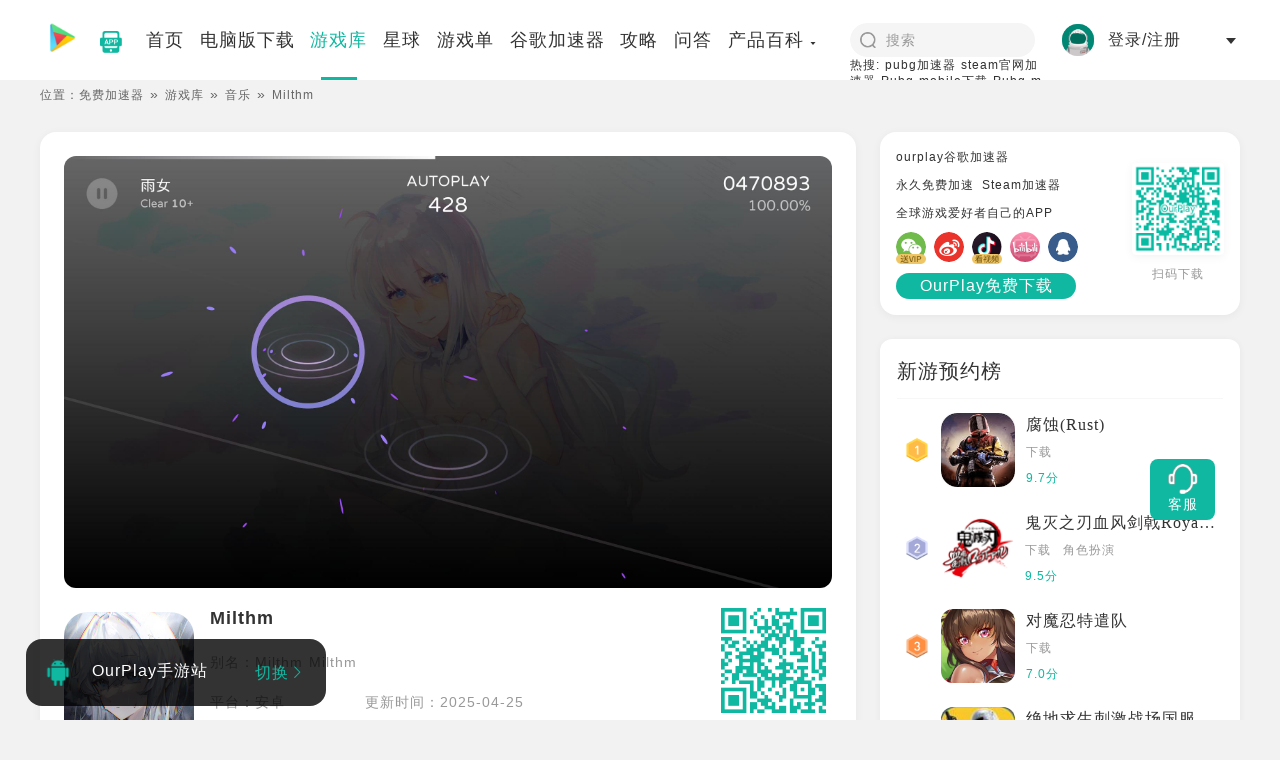

--- FILE ---
content_type: text/html; charset=utf-8
request_url: https://www.ourplay.net/rank/detail/301199
body_size: 26442
content:
<!doctype html>
<html lang="zh-CN" data-n-head="%7B%22lang%22:%7B%22ssr%22:%22zh-CN%22%7D%7D">
  <head>
    <meta charset="utf-8"><meta http-equiv="content-language" content="zh-CN"><meta name="viewport" content="width=device-width, initial-scale=1"><meta name="format-detection" content="telephone=no"><meta name="description" content="Milthm手游(Milthm)(Milthm)最新版4.5.0官方下载，包括Milthm图文攻略秘籍、游戏评论以及官方社区论坛等信息，还包括Milthm手游免费加速器以及如何在pc电脑上模拟Milthm手游尽在OurPlay。"><meta name="keywords" content="Milthm手游,Milthm下载"><meta name="mobile-agent" content="format=html5; url=https://m.ourplay.net/rank/detail/301199"><title>Milthm手游下载_Milthm游戏官网|怎么玩 -OurPlay</title><link rel="icon" type="image/x-icon" href="/favicon.ico"><link rel="alternate" media="only screen and (max-width: 640px)" href="https://m.ourplay.net/rank/detail/301199"><script id="ttzz" src="https://lf1-cdn-tos.bytegoofy.com/goofy/ttzz/push.js?fedddafc296716ee006f546151c366bda0300d3e4b4ec1601bccdc6ad38fe3deb8b8ac47e342b853bc884dee6118f7524f44106a69af6f4bc1e330fb5b18c46c" type="text/javascript" charset="utf-8"></script><script id="sozz" src="https://jspassport.ssl.qhimg.com/11.0.1.js?d182b3f28525f2db83acfaaf6e696dba" type="text/javascript" charset="utf-8"></script><script src="https://hm.baidu.com/hm.js?6846301c912201db29577904f0a2c6bc" type="text/javascript" charset="utf-8"></script><script src="https://datarangers.excelliance.cn/minio.byterangers.onpremise.docor.static/collect-privity-v5.1.4.js" type="text/javascript" charset="utf-8"></script><script src="/js/commit.js" type="text/javascript" charset="utf-8"></script><link rel="preload" href="/_nuxt/8fff8f9.js" as="script"><link rel="preload" href="/_nuxt/5ac054b.js" as="script"><link rel="preload" href="/_nuxt/css/b3862c2.css" as="style"><link rel="preload" href="/_nuxt/826cb47.js" as="script"><link rel="preload" href="/_nuxt/css/9b39331.css" as="style"><link rel="preload" href="/_nuxt/03f1ae1.js" as="script"><link rel="preload" href="/_nuxt/css/49e718d.css" as="style"><link rel="preload" href="/_nuxt/3a60aac.js" as="script"><link rel="preload" href="/_nuxt/03fceb6.js" as="script"><link rel="preload" href="/_nuxt/css/0566586.css" as="style"><link rel="preload" href="/_nuxt/a11b8f7.js" as="script"><link rel="preload" href="/_nuxt/css/58fd929.css" as="style"><link rel="preload" href="/_nuxt/9c86b04.js" as="script"><link rel="preload" href="/_nuxt/css/422b833.css" as="style"><link rel="preload" href="/_nuxt/51ab42e.js" as="script"><link rel="stylesheet" href="/_nuxt/css/b3862c2.css"><link rel="stylesheet" href="/_nuxt/css/9b39331.css"><link rel="stylesheet" href="/_nuxt/css/49e718d.css"><link rel="stylesheet" href="/_nuxt/css/0566586.css"><link rel="stylesheet" href="/_nuxt/css/58fd929.css"><link rel="stylesheet" href="/_nuxt/css/422b833.css">
  </head>
  <body >
    <div data-server-rendered="true" id="__nuxt"><!----><div id="__layout"><div class="layout" data-v-599431cf><header class="layout-header" data-v-599431cf><nav class="nav" data-v-599431cf><div class="nav-left" data-v-599431cf><a href="/" class="nav-logo" data-v-599431cf><img width="40" height="44" src="https://cdn.ourplay.net/pc/src/img/public/logo.png" alt="OurPlay" data-v-599431cf></a> <a href="/ourplay/" title="ourplay下载" class="nav-app-icon" data-v-599431cf><img src="https://cdn.ourplay.net/opweb/pc/app_down_green.png" alt data-v-599431cf></a> <div class="nav-item-wrapper" data-v-599431cf><a href="/" data-v-599431cf><span data-v-599431cf>首页</span></a> <a href="/download/" data-v-599431cf><span data-v-599431cf>电脑版下载</span></a> <a href="/rank/" data-v-599431cf><span data-v-599431cf>游戏库</span></a> <a href="/planet/" data-v-599431cf><span data-v-599431cf>星球</span></a> <a href="/yxzt/" data-v-599431cf><span data-v-599431cf>游戏单</span></a> <a href="/shouyou/" data-v-599431cf><span data-v-599431cf>谷歌加速器</span></a> <a href="/find/" data-v-599431cf><span data-v-599431cf>攻略</span></a> <a href="/ask/" data-v-599431cf><span data-v-599431cf>问答</span></a> <span class="product-column" data-v-599431cf><div class="el-dropdown" data-v-599431cf><span class="el-dropdown-link" data-v-599431cf>产品百科<i class="el-icon-caret-bottom el-icon--right arrow-drop-dwon" data-v-599431cf></i></span> <ul class="el-dropdown-menu el-popper self-el-dropdown" style="display:none;" data-v-599431cf><li tabindex="-1" class="el-dropdown-menu__item" data-v-599431cf><!----><a href="/qam" data-v-599431cf>OurPlay手机版百科</a></li> <li tabindex="-1" class="el-dropdown-menu__item" data-v-599431cf><!----><a href="/qapc/jiasuqi/" data-v-599431cf>OurPlay PC版百科</a></li> <li tabindex="-1" class="el-dropdown-menu__item" data-v-599431cf><!----><a href="/ourplaysteam/" data-v-599431cf>🔥 Steam专区</a></li></ul></div></span></div></div> <div class="nav-right" data-v-599431cf><div class="nav-search" data-v-599431cf><div class="search-container" data-v-599431cf><i class="search-icon" data-v-599431cf></i> <input autocomplete="off" type="search" placeholder="搜索" name="word" value="" class="search-input" data-v-599431cf></div> <div class="text-xs w-[200px]" data-v-599431cf>
            热搜:
            <a href="/jiasuqi/pubg/" data-v-599431cf>pubg加速器</a> <a href="/steam/" data-v-599431cf>steam官网加速器</a> <a href="/rank/detail/119" data-v-599431cf>Pubg mobile下载</a> <a href="/xiazai/303015" data-v-599431cf>Pubg m国际服</a> <a href="/appxz/26127" data-v-599431cf>碧蓝档案下载</a></div></div> <div class="login-box" data-v-599431cf><div data-v-5b287694 data-v-599431cf><span style="display:none;" data-v-5b287694><div role="tooltip" id="el-popover-2356" aria-hidden="true" class="el-popover el-popper" style="width:undefinedpx;display:none;"><!----> <div class="pop-container" data-v-5b287694><div class="pop-box" data-v-5b287694><img src="" alt="" data-v-5b287694> <div class="user-info" data-v-5b287694><div data-v-5b287694>下午好，祝您游戏愉快</div> <div class="username" data-v-5b287694></div></div></div> <div class="exit-btn" data-v-5b287694>退出</div></div></div><span class="el-popover__reference-wrapper"><div class="box" data-v-5b287694><img src="" alt="" data-v-5b287694> <div class="nickname" data-v-5b287694></div> <i class="el-icon-caret-bottom" data-v-5b287694></i></div></span></span> <div class="box" style="display:;" data-v-5b287694><img src="https://cdn.ourplay.net/opweb/user/user-header.png?imageView2/1/w/112/h/112" alt="" data-v-5b287694> <div class="nickname" data-v-5b287694>登录/注册</div> <i class="el-icon-caret-bottom" data-v-5b287694></i></div></div></div></div></nav></header> <section class="zt-container" data-v-599431cf><!----> <div data-v-3edea04e data-v-599431cf><span data-v-3edea04e><div role="tooltip" id="el-popover-4411" aria-hidden="true" class="el-popover el-popper" style="width:undefinedpx;display:none;"><!----><div class="customer-qrcode" data-v-3edea04e><img width="110" height="110" src="https://cdn.ourplay.net/opweb/customer-qr.png" alt="二维码" data-v-3edea04e> <p data-v-3edea04e>扫二维码 联系客服</p></div> </div><span class="el-popover__reference-wrapper"><div class="customer-card-fixed" data-v-3edea04e><img src="https://cdn.ourplay.net/opweb/kefu-icon.png" data-v-3edea04e> <p data-v-3edea04e>客服</p></div></span></span></div> <div data-v-bfa3f434 data-v-599431cf><div data-v-bfa3f434><div class="breadcrumb" data-v-55a88c8b data-v-bfa3f434><ul class="link-list" data-v-55a88c8b><li data-v-55a88c8b>位置：</li> <li data-v-55a88c8b><a href="/" style="display:none;" data-v-55a88c8b>免费加速器</a></li> <li class="lead-icon" style="display:;" data-v-55a88c8b><span data-v-55a88c8b><a href="/rank/" style="display:none;" data-v-55a88c8b>游戏库</a></span></li><li class="lead-icon" style="display:;" data-v-55a88c8b><span data-v-55a88c8b><a href="/rank/list-t14" style="display:none;" data-v-55a88c8b>音乐</a></span></li><li class="lead-icon" style="display:;" data-v-55a88c8b><span data-v-55a88c8b>Milthm</span></li></ul></div> <div class="rank-detail-body" data-v-bfa3f434><div class="rank-detail" data-v-bfa3f434><div class="rank-detail-left" data-v-bfa3f434><div class="game-card-box" data-v-f0e6736c data-v-bfa3f434><img src="https://cdn.ourplay.net/xspace/news/1706239027207019.jpg" alt="Milthm" class="cover-img" data-v-f0e6736c> <div data-v-f0e6736c><div class="card-info" data-v-f0e6736c><img src="https://cdn.ourplay.net/library/game/1722414925559632.jpg" alt="Milthm" class="game-icon" data-v-f0e6736c> <div class="game-info" data-v-f0e6736c><h1 class="game-title font-bold text-xl" data-v-f0e6736c>Milthm <!----> <!----> <!----> <!----> <!----></h1> <div class="game-brief text-overflow-1" data-v-f0e6736c>别名：Milthm  Milthm</div> <!----> <!----> <!----> <!----> <!----> <div class="game-brief flex" data-v-f0e6736c><div class="mr-20" data-v-f0e6736c>平台：安卓</div> <div data-v-f0e6736c>更新时间：2025-04-25</div></div> <div class="game-brief" data-v-f0e6736c></div> <div class="tags-slide-list unselectable tag-list" data-v-43df0b57 data-v-f0e6736c><div class="swiper-container" data-v-43df0b57><div class="swiper-wrapper"><!---->   </div><div class="swiper-button-prev" data-v-43df0b57><i class="el-icon-arrow-left" style="opacity:0;" data-v-43df0b57></i></div><div class="swiper-button-next" data-v-43df0b57><i class="el-icon-arrow-right" style="opacity:0;" data-v-43df0b57></i></div></div></div></div> <div class="scan-qrcode flex flex-col items-center" data-v-f0e6736c><img id="" alt="扫码加入游戏" class="qrcode" style="display:inline-block;" data-v-f0e6736c> <span class="highlight-text" data-v-f0e6736c>[扫码加入游戏]</span></div> <!----> <!----> <!----> <!----> <!----></div> <div class="mb-3 mt-1" data-v-f0e6736c><div class="game-star flex-center" data-v-f0e6736c><div role="slider" aria-valuenow="5" aria-valuetext="" aria-valuemin="0" aria-valuemax="5" tabindex="0" class="el-rate" data-v-f0e6736c><span class="el-rate__item" style="cursor:auto;"><i class="el-rate__icon el-icon-star-on" style="color:#10B8A1;"><!----></i></span><span class="el-rate__item" style="cursor:auto;"><i class="el-rate__icon el-icon-star-on" style="color:#10B8A1;"><!----></i></span><span class="el-rate__item" style="cursor:auto;"><i class="el-rate__icon el-icon-star-on" style="color:#10B8A1;"><!----></i></span><span class="el-rate__item" style="cursor:auto;"><i class="el-rate__icon el-icon-star-on" style="color:#10B8A1;"><!----></i></span><span class="el-rate__item" style="cursor:auto;"><i class="el-rate__icon el-icon-star-on" style="color:#10B8A1;"><!----></i></span><!----></div> <div class="game-star-num unselectable flex items-baseline" data-v-f0e6736c><div data-v-f0e6736c><span class="highlight-text mr-0.5 hover:brightness-90" data-v-f0e6736c>10.0</span> <span class="text-sm text-gray-400" data-v-f0e6736c>分</span></div> <div class="text-sm text-gray-400 font-bold ml-2" data-v-f0e6736c>“已有
                        <span class="highlight-text" data-v-f0e6736c>17</span>
                        条点评”</div></div></div></div> <div class="flex-center text-sm" data-v-f0e6736c><!----> <!----> <!----> <div data-v-f0e6736c><span class="text-xs font-bold mr-1 text-zinc-400" data-v-f0e6736c>厂商</span> <span class="text-sm font-bold text-zinc-500" data-v-f0e6736c>xkeyC</span></div></div></div> <div class="el-dialog__wrapper" style="display:none;" data-v-3b36ae57 data-v-f0e6736c><div role="dialog" aria-modal="true" aria-label="预约通知" class="el-dialog" style="margin-top:15vh;width:500px;"><div class="el-dialog__header"><span class="el-dialog__title">预约通知</span><button type="button" aria-label="Close" class="el-dialog__headerbtn"><i class="el-dialog__close el-icon el-icon-close"></i></button></div><!----><!----></div></div></div> <div class="card-style tutorial-box-card-wrapper" data-v-0b598621 data-v-bfa3f434><div class="flex desc-wrapper" data-v-0b598621><div class="desc-content flex-center unselectable" data-v-0b598621><div class="tutorial-box" data-v-0b598621><div class="tutorial-title" data-v-0b598621>Milthm国际服0元免费加速？</div> <p class="text-slate-600 desc" data-v-0b598621>OurPlay加速器一键解决Milthm国际服卡顿|掉线、延迟高等问题，Milthm国际服手游永久免费版加速器。<a href="/jiasuqi/detail/301199" target="_blank" style="color: var(--main-theme-color);" data-v-0b598621>&gt;&gt;加速教程&lt;&lt;</a></p></div> <div class="btn" data-v-0b598621>下载OurPlay手游版</div> <span data-v-0b598621>真正0元免费加速</span></div> <div class="desc-content flex-center unselectable" data-v-0b598621><div class="tutorial-box" data-v-0b598621><div class="tutorial-title" data-v-0b598621>pc电脑上如何玩Milthm国际服手游？</div> <p data-v-0b598621>OurPlay电脑版-专业手游模拟器，简单3步即可实现PC电脑上模拟运行Milthm国际服手游，大屏玩的更爽。<a href="/moniqi/" target="_blank" style="color: #007aff;" data-v-0b598621>&gt;&gt;模拟教程&lt;&lt;</a></p></div> <div class="btn bg-color-black" data-v-0b598621>下载OurPlay电脑版</div> <span data-v-0b598621>PC端畅玩外服手游</span></div></div></div> <div class="game-tab-box" data-v-bfa3f434><div class="rank-tabs" data-v-4e6d39aa data-v-bfa3f434><div class="selected-item" data-v-4e6d39aa><a href="/rank/detail/301199" title="Milthm下载" class="selected" data-v-4e6d39aa>
      详情
    </a></div> <div class="selected-item" data-v-4e6d39aa><a href="/rank/comment/301199" title="Milthm怎么样" data-v-4e6d39aa>
      游戏评论(17)
    </a></div> <!----> <!----> <div class="selected-item" data-v-4e6d39aa><a href="/rank/strategy/301199" title="Milthm攻略" data-v-4e6d39aa>
      游戏攻略(1)
    </a></div> <div class="selected-item" data-v-4e6d39aa><a href="/rank/qa/301199" title="Milthm怎么玩" data-v-4e6d39aa>
      游戏问答(1)
    </a></div></div> <div class="info-title" data-v-bfa3f434>截图</div> <div class="card-carousel-wrapper" data-v-586c12f7 data-v-bfa3f434><div class="swiper-container swiper" data-v-586c12f7><div class="swiper-wrapper"><div class="swiper-slide" style="width:undefinedpx;height:undefinedpx;" data-v-586c12f7><img src="https://cdn.ourplay.net/xspace/news/1706239027207019.jpg" alt="Milthm_截图_1" data-v-586c12f7></div> <div class="swiper-slide" style="width:undefinedpx;height:undefinedpx;" data-v-586c12f7><img src="https://cdn.ourplay.net/xspace/news/1706239029439165.jpg" alt="Milthm_截图_2" data-v-586c12f7></div><div class="swiper-slide" style="width:undefinedpx;height:undefinedpx;" data-v-586c12f7><img src="https://cdn.ourplay.net/xspace/news/1706239031849306.jpg" alt="Milthm_截图_3" data-v-586c12f7></div><div class="swiper-slide" style="width:undefinedpx;height:undefinedpx;" data-v-586c12f7><img src="https://cdn.ourplay.net/xspace/news/1706239033834224.jpg" alt="Milthm_截图_4" data-v-586c12f7></div><div class="swiper-slide" style="width:undefinedpx;height:undefinedpx;" data-v-586c12f7><img src="https://cdn.ourplay.net/xspace/news/1706239037269228.jpg" alt="Milthm_截图_5" data-v-586c12f7></div>  </div><div class="swiper-button-prev" data-v-586c12f7></div><div class="swiper-button-next" data-v-586c12f7></div></div></div> <div class="detail-info" data-v-b26e51c6 data-v-bfa3f434><!----> <div class="title" data-v-b26e51c6>游戏介绍</div> <div class="detail-rec" data-v-b26e51c6><div data-v-a1791654 data-v-b26e51c6><div class="max-four-line" data-v-a1791654>♪ 干净简单的用户界面设计
用户界面与“雨”主题相得益彰，让玩家沉浸在迷人的雨世界中。

♪ 独特而有趣的游戏修改器
修饰符增强了游戏的挑战和乐趣。
如果您对遗漏笔记感到沮丧，可以选择“精彩试用”，以在遗漏或糟糕时自动重新开始。
如果您想增加难度并挑战自己，可以选择“淡出”以使音符在接近时消失。
如果你想玩一个混乱的游戏，可以选择“倾盆大雨”来倾泻大量的雨点音符。

♪ 有趣而生动的图表设计
图表设计将音乐和故事的情感结合起来，提供视觉和听觉盛宴。这不仅仅是一个游戏；这是一种全心全意的体验，动画和音乐交织在一起，为您带来前所未有的快乐。无论您是初学者还是节奏游戏专家，您都会在游戏中找到无尽的乐趣。

♪ 惊人的高品质音乐曲目
游戏中的音乐曲目传达了不同的音乐风格和情感。艺术家的音乐天赋将创造身临其境的听觉体验。游戏中的音乐将成为您的伴侣，带您进入游戏世界。</div> <div class="line-text" data-v-a1791654><div class="load-more" data-v-a1791654>【展开】</div></div></div></div> <div class="line" style="margin-top: 32px;" data-v-b26e51c6></div> <!----> <div class="title" data-v-b26e51c6>Milthm安卓手游详细信息</div> <div class="detail-info-box mb-6" data-v-b26e51c6><div class="detail-info-item mb-6" data-v-b26e51c6><div data-v-b26e51c6>游戏名</div> <a href="/xiazai/301199" class="info-green text-overflow-2" data-v-b26e51c6>Milthm</a></div> <div class="split-line" data-v-b26e51c6></div> <div class="detail-info-item mb-6" data-v-b26e51c6><div data-v-b26e51c6>英文名</div> <div class="info-green" data-v-b26e51c6>Milthm</div></div> <div class="split-line" data-v-b26e51c6></div> <div class="detail-info-item mb-6" data-v-b26e51c6><div data-v-b26e51c6>平台</div> <div data-v-b26e51c6>安卓手游</div></div> <div class="split-line" data-v-b26e51c6></div> <div class="detail-info-item mb-6" data-v-b26e51c6><div data-v-b26e51c6>热门榜</div> <div data-v-b26e51c6>第50名</div></div> <div class="detail-info-item company" data-v-b26e51c6><div data-v-b26e51c6>发行商</div> <a href="/company/1113" title="xkeyC" class="info-green" data-v-b26e51c6>
                xkeyC</a></div> <div class="split-line" data-v-b26e51c6></div> <div class="detail-info-item" data-v-b26e51c6><div data-v-b26e51c6>更新时间</div> <div class="info-green" data-v-b26e51c6>2025-04-25</div></div> <div class="split-line" data-v-b26e51c6></div> <div class="detail-info-item" data-v-b26e51c6><div data-v-b26e51c6>apk包体积</div> <div class="info-black" data-v-b26e51c6>1.66GB</div></div> <div class="split-line" data-v-b26e51c6></div> <div class="detail-info-item" data-v-b26e51c6><div data-v-b26e51c6>版本</div> <div class="info-black" data-v-b26e51c6>4.5.0</div></div></div></div></div> <div class="planet-collection-list-wrapper card-style" data-v-082e6458 data-v-bfa3f434><div class="card-header" data-v-c09d1c60 data-v-082e6458><h3 class="title" data-v-c09d1c60>攻略</h3> <a href="/rank/strategy/301199" class="action" data-v-c09d1c60>查看更多&gt;</a></div> <div class="list-wrapper" data-v-082e6458><div class="swiper-container" data-v-082e6458><div class="swiper-wrapper"><div class="swiper-slide" data-v-082e6458><a href="/find/detail/178648" rel="nofollow" data-v-082e6458><div class="item" data-v-082e6458><div class="flex item-content" data-v-082e6458><!----> <div class="info" data-v-082e6458><div title="Milthm运行卡顿、掉帧解决方法" class="title text-overflow-2" data-v-082e6458><!---->
                                    Milthm运行卡顿、掉帧解决方法
                                </div> <div class="content text-overflow-2" data-v-082e6458>Milthm手游运行卡顿、掉帧原因及解决方法</div></div></div> <div class="footer flex" data-v-082e6458><div class="time" data-v-082e6458>2025-01-01</div> <div class="onclick" data-v-082e6458><span data-v-082e6458>1381</span>看过</div></div></div></a></div></div></div></div></div> <div class="planet-collection-list-wrapper card-style" data-v-6fded7ad data-v-bfa3f434><div class="card-header" data-v-c09d1c60 data-v-6fded7ad><h3 class="title" data-v-c09d1c60>专业问答</h3> <a href="/rank/qa/301199" class="action" data-v-c09d1c60>查看更多&gt;</a></div> <div class="list-wrapper" data-v-6fded7ad><div class="swiper-container" data-v-6fded7ad><div class="swiper-wrapper"><div class="swiper-slide" data-v-6fded7ad><a href="/ask/detail/1290900" rel="nofollow" data-v-6fded7ad><div class="item" data-v-6fded7ad><div class="flex item-content" data-v-6fded7ad><!----> <div class="info" data-v-6fded7ad><div title="Milthm如何免费加速" class="title text-overflow-2" data-v-6fded7ad>Milthm如何免费加速</div> <div class="content text-overflow-2" data-v-6fded7ad>Milthm手游免费加速详细教程。</div></div></div> <div class="footer flex" data-v-6fded7ad><div class="user" data-v-6fded7ad><img src="https://uc.ourplay.net/user/header/headimage264701547975758059.jpg" alt="" data-v-6fded7ad> <span data-v-6fded7ad>Fegeek</span></div> <div class="time" data-v-6fded7ad>2025-01-25</div> <div class="onclick" data-v-6fded7ad><span data-v-6fded7ad>225</span>看过</div></div></div></a></div></div></div></div></div> <!----> <!----> <div class="app-comment-list" data-v-f657b772 data-v-bfa3f434><div class="title" data-v-f657b772><div data-v-f657b772>评论</div> <div class="link-more" style="display:;" data-v-f657b772><a href="/rank/comment/301199" data-v-f657b772>查看更多&gt;</a></div></div> <div class="comment-item" data-v-f657b772><div class="comment-item-header" data-v-f657b772><a rel="nofollow" target="_blank" href="/user/info/14676400" class="header-wrapper" data-v-f657b772><img src="https://uc.ourplay.net/user/header/headimage146764001647125198819.jpg" alt="北落轩" data-v-f657b772></a> <div data-v-f657b772><a rel="nofollow" target="_blank" href="/user/info/14676400" data-v-f657b772><div class="username" data-v-f657b772>北落轩</div></a> <div role="slider" aria-valuenow="4" aria-valuetext="" aria-valuemin="0" aria-valuemax="5" tabindex="0" class="el-rate" data-v-f657b772><span class="el-rate__item" style="cursor:auto;"><i class="el-rate__icon el-icon-star-on" style="color:#10B8A1;"><!----></i></span><span class="el-rate__item" style="cursor:auto;"><i class="el-rate__icon el-icon-star-on" style="color:#10B8A1;"><!----></i></span><span class="el-rate__item" style="cursor:auto;"><i class="el-rate__icon el-icon-star-on" style="color:#10B8A1;"><!----></i></span><span class="el-rate__item" style="cursor:auto;"><i class="el-rate__icon el-icon-star-on" style="color:#10B8A1;"><!----></i></span><span class="el-rate__item" style="cursor:auto;"><i class="el-rate__icon el-icon-star-on" style="color:#e5e5e5;"><!----></i></span><!----></div></div></div> <div class="comment-content" data-v-f657b772><div data-v-a1791654 data-v-f657b772><div class="max-four-line" data-v-a1791654><a href='/comment/detail/495102'>因为是新游的原因吧，歌曲没多少，免费但是有条件的解锁，本人玩过音乐世界，节奏大师，orzmic，屁股肉，不算高级玩家，但也是有一定水平，这款新音游，可能是因为制作经验不足吧，个人认为歌曲间差距很大，简单的真的简单，新人都能玩个S级，但有难度的是真的难，导致我个人玩着比较难受，要么太无聊，要么玩自闭了，但总体我还是认为未来可期的，推荐下载</a></div> <div class="line-text" data-v-a1791654><div class="load-more" data-v-a1791654>【展开】</div></div></div></div> <div class="comment-footer" data-v-f657b772><div data-v-f657b772><i class="el-icon-mobile-phone phone-icon" data-v-f657b772></i> vivo
                </div> <div data-v-f657b772>2024-01-29修改过</div></div> <!----></div><div class="comment-item" data-v-f657b772><div class="comment-item-header" data-v-f657b772><a rel="nofollow" target="_blank" href="/user/info/23460934" class="header-wrapper" data-v-f657b772><img src="https://uc.ourplay.net/user/header/op_23460934_1750865098275.jpg" alt="阿巴巴阿巴阿巴" data-v-f657b772></a> <div data-v-f657b772><a rel="nofollow" target="_blank" href="/user/info/23460934" data-v-f657b772><div class="username" data-v-f657b772>阿巴巴阿巴阿巴</div></a> <div role="slider" aria-valuenow="5" aria-valuetext="" aria-valuemin="0" aria-valuemax="5" tabindex="0" class="el-rate" data-v-f657b772><span class="el-rate__item" style="cursor:auto;"><i class="el-rate__icon el-icon-star-on" style="color:#10B8A1;"><!----></i></span><span class="el-rate__item" style="cursor:auto;"><i class="el-rate__icon el-icon-star-on" style="color:#10B8A1;"><!----></i></span><span class="el-rate__item" style="cursor:auto;"><i class="el-rate__icon el-icon-star-on" style="color:#10B8A1;"><!----></i></span><span class="el-rate__item" style="cursor:auto;"><i class="el-rate__icon el-icon-star-on" style="color:#10B8A1;"><!----></i></span><span class="el-rate__item" style="cursor:auto;"><i class="el-rate__icon el-icon-star-on" style="color:#10B8A1;"><!----></i></span><!----></div></div></div> <div class="comment-content" data-v-f657b772><div data-v-a1791654 data-v-f657b772><div class="max-four-line" data-v-a1791654><a href='/comment/detail/554907'>标

二编：
  感觉上还行，曲目挺少的，一个曲包大概五到七首歌，然后才三个还是两个曲包，加起来二十首左右的歌；
  歌曲都还好，没有特别好听也没有不好听，中规中矩；
  打击感不错，谱面设计也很简洁，容易上手，解锁剧情打一两次就差不多了，剧情还蛮好看（个人而言；
  曲目难度，有点跳脱的，三个档次前两个都还行，第三个直接难到飞起，更别说有些曲目还有第四档；
  总的来说还可以，但不太能长期留着因为曲目确实有点少打多了应该大概也许会腻？可以试试的</a></div> <div class="line-text" data-v-a1791654><div class="load-more" data-v-a1791654>【展开】</div></div></div></div> <div class="comment-footer" data-v-f657b772><div data-v-f657b772><i class="el-icon-mobile-phone phone-icon" data-v-f657b772></i> HUAWEI
                </div> <div data-v-f657b772>2024-06-01修改过</div></div> <!----></div></div> <!----> <!----></div> <div class="rank-detail-right" data-v-bfa3f434><div class="spread-download" data-v-ba1f575a data-v-bfa3f434><div data-v-ba1f575a><div class="spread-download-text" data-v-ba1f575a><a href="/shouyou/" data-v-ba1f575a>ourplay谷歌加速器</a></div> <div class="flex" data-v-ba1f575a><div class="spread-download-text mr-2" data-v-ba1f575a><a href="/shouyou/" target="_blank" data-v-ba1f575a>永久免费加速</a></div> <div class="spread-download-text" data-v-ba1f575a><a href="/steam/" target="_blank" data-v-ba1f575a>Steam加速器</a></div></div> <div class="spread-download-text" data-v-ba1f575a>全球游戏爱好者自己的APP</div> <div gameSource="gp" class="attention" data-v-aac6a252 data-v-ba1f575a><section class="attention_list" data-v-aac6a252><a aria-label="微信" rel="nofollow" href="#" data-text="微信号" data-clipboard-text="ourplay_app" class="weixin copy" data-v-aac6a252><span data-v-aac6a252><div role="tooltip" id="el-popover-9647" aria-hidden="true" class="el-popover el-popper" style="width:undefinedpx;display:none;"><!----><div class="wxewm" data-v-aac6a252><p data-v-aac6a252>扫一扫关注公众号</p> <img src="https://cdn.ourplay.net/pc/src/img/wxgzh.png" alt="微信公众号二维码" data-v-aac6a252> <p data-v-aac6a252>粉丝关注下载送两日VIP</p></div> </div><span class="el-popover__reference-wrapper"><div class="attention_item icon_title wx_title" data-v-aac6a252><img width="30" height="30" alt="微信" src="https://cdn.ourplay.net/pc/src/img/wxm.png" data-v-aac6a252></div></span></span></a> <a aria-label="微博" rel="nofollow" href="http://weibo.com/gplayspace" target="_blank" class="weibo" data-v-aac6a252><div class="attention_item" data-v-aac6a252><img width="30" height="30" alt="微博" src="https://cdn.ourplay.net/pc/src/img/wbm.png" data-v-aac6a252></div></a> <a aria-label="抖音" rel="nofollow" href="https://v.douyin.com/JdrEPVm/" target="_blank" class="douyin" data-v-aac6a252><div class="attention_item icon_title dy_title" data-v-aac6a252><img width="30" height="30" alt="抖音" src="https://cdn.ourplay.net/pc/src/img/dym.png" data-v-aac6a252></div></a> <a aria-label="哔哩" rel="nofollow" href="https://space.bilibili.com/298666123/" target="_blank" class="bilibili" data-v-aac6a252><div class="attention_item" data-v-aac6a252><img width="30" height="30" alt="哔哩" src="https://cdn.ourplay.net/pc/src/img/bilibili.png" data-v-aac6a252></div></a> <a aria-label="QQ" rel="nofollow" href="//shang.qq.com/wpa/qunwpa?idkey=c61a1dc8466e6ae1589be780145e89ce326f1c98773985d8bbd58b39af6d0785" target="_blank" data-text="QQ号" data-clipboard-text="726304478" class="qq copy" data-v-aac6a252><span data-v-aac6a252><div role="tooltip" id="el-popover-7425" aria-hidden="true" class="el-popover el-popper el-popover--plain" style="width:undefinedpx;display:none;"><!---->官方QQ群：726304478</div><span class="el-popover__reference-wrapper"><div class="attention_item" data-v-aac6a252><img width="30" height="30" alt="QQ" src="https://cdn.ourplay.net/pc/src/img/qqm.png" data-v-aac6a252></div></span></span></a></section></div> <div class="download-a" data-v-ba1f575a><a data-v-ba1f575a>OurPlay免费下载</a></div></div> <div class="download-img" data-v-ba1f575a><img src="https://cdn.ourplay.net/pc/src/img/erweima.png" alt="扫码下载" data-v-ba1f575a> <div data-v-ba1f575a>扫码下载</div></div></div> <div class="community-card" data-v-bfa3f434><!----></div> <!----> <!----> <div class="game-container" data-v-0325ba98 data-v-bfa3f434><h2 class="title bottom_line main_title" data-v-0325ba98><span data-v-0325ba98>新游预约榜</span></h2> <div class="rank-module" data-v-0325ba98><div class="rank-list clearfix" data-v-0325ba98><div class="rank-list-left" data-v-0325ba98><span class="list-index shrink-0" data-v-0325ba98><img src="https://cdn.ourplay.net/pc/src/img/public/rank1.png" alt="1" data-v-0325ba98> <!----> <!----> <!----></span> <a rel="nofollow" href="/rank/detail/302398" target="_blank" class="shrink-0" data-v-0325ba98><img title="失控进化（国际服）" src="https://cdn.ourplay.net/library/game/d5ef24b8dcd0746bfdc30a2344f2909b.jpg?imageMogr2/thumbnail/!50p" alt="失控进化（国际服）" class="icon" data-v-0325ba98></a></div> <div class="rank-info" data-v-0325ba98><div class="info-title game_com_title" data-v-0325ba98><a href="/rank/detail/302398" title="腐蚀(Rust)" target="_blank" data-v-0325ba98>腐蚀(Rust)</a></div> <div class="info-tag" data-v-0325ba98><a href="/xiazai/302398" class="tag" data-v-0325ba98>下载</a> <!----></div> <div class="info-mes" data-v-0325ba98><span class="star" style="display:;" data-v-0325ba98>9.7分</span> <span class="opdownloadnum" style="display:none;" data-v-0325ba98>0下载</span></div></div></div><div class="rank-list clearfix" data-v-0325ba98><div class="rank-list-left" data-v-0325ba98><span class="list-index shrink-0" data-v-0325ba98><!----> <img src="https://cdn.ourplay.net/pc/src/img/public/rank2.png" alt="2" data-v-0325ba98> <!----> <!----></span> <a rel="nofollow" href="/rank/detail/119428" target="_blank" class="shrink-0" data-v-0325ba98><img title="鬼灭之刃 血风剑戟Royale（国际服）" src="https://cdn.ourplay.net/xspace/news/1584532381307225.png?imageMogr2/thumbnail/!50p" alt="鬼灭之刃 血风剑戟Royale（国际服）" class="icon" data-v-0325ba98></a></div> <div class="rank-info" data-v-0325ba98><div class="info-title game_com_title" data-v-0325ba98><a href="/rank/detail/119428" title="鬼灭之刃血风剑戟Royale国际服" target="_blank" data-v-0325ba98>鬼灭之刃血风剑戟Royale国际服</a></div> <div class="info-tag" data-v-0325ba98><a href="/xiazai/119428" class="tag" data-v-0325ba98>下载</a> <a href="/tags/39" target="_blank" class="tag" data-v-0325ba98>
                            角色扮演
                        </a></div> <div class="info-mes" data-v-0325ba98><span class="star" style="display:;" data-v-0325ba98>9.5分</span> <span class="opdownloadnum" style="display:none;" data-v-0325ba98>0下载</span></div></div></div><div class="rank-list clearfix" data-v-0325ba98><div class="rank-list-left" data-v-0325ba98><span class="list-index shrink-0" data-v-0325ba98><!----> <!----> <img src="https://cdn.ourplay.net/pc/src/img/public/rank3.png" alt="3" data-v-0325ba98> <!----></span> <a rel="nofollow" href="/rank/detail/317630" target="_blank" class="shrink-0" data-v-0325ba98><img title="对魔忍特遣队" src="https://cdn.ourplay.net/library/game/1766658066133566.jpg?imageMogr2/thumbnail/!50p" alt="对魔忍特遣队" class="icon" data-v-0325ba98></a></div> <div class="rank-info" data-v-0325ba98><div class="info-title game_com_title" data-v-0325ba98><a href="/rank/detail/317630" title="对魔忍特遣队" target="_blank" data-v-0325ba98>对魔忍特遣队</a></div> <div class="info-tag" data-v-0325ba98><a href="/xiazai/317630" class="tag" data-v-0325ba98>下载</a> <!----></div> <div class="info-mes" data-v-0325ba98><span class="star" style="display:;" data-v-0325ba98>7.0分</span> <span class="opdownloadnum" style="display:none;" data-v-0325ba98>0下载</span></div></div></div><div class="rank-list clearfix" data-v-0325ba98><div class="rank-list-left" data-v-0325ba98><span class="list-index shrink-0" data-v-0325ba98><!----> <!----> <!----> <span data-v-0325ba98>4</span></span> <a rel="nofollow" href="/rank/detail/123222" target="_blank" class="shrink-0" data-v-0325ba98><img title="PUBG: NEW STATE(国服)" src="https://cdn.ourplay.net/xspace/news/1640772343533860.jpg?imageMogr2/thumbnail/!50p" alt="PUBG: NEW STATE(国服)" class="icon" data-v-0325ba98></a></div> <div class="rank-info" data-v-0325ba98><div class="info-title game_com_title" data-v-0325ba98><a href="/rank/detail/123222" title="绝地求生刺激战场国服" target="_blank" data-v-0325ba98>绝地求生刺激战场国服</a></div> <div class="info-tag" data-v-0325ba98><a href="/xiazai/123222" class="tag" data-v-0325ba98>下载</a> <a href="/tags/11" target="_blank" class="tag" data-v-0325ba98>
                            策略
                        </a><a href="/tags/13" target="_blank" class="tag" data-v-0325ba98>
                            动作
                        </a><a href="/tags/25" target="_blank" class="tag" data-v-0325ba98>
                            生存
                        </a></div> <div class="info-mes" data-v-0325ba98><span class="star" style="display:;" data-v-0325ba98>9.2分</span> <span class="opdownloadnum" style="display:none;" data-v-0325ba98>0下载</span></div></div></div><div class="rank-list clearfix" data-v-0325ba98><div class="rank-list-left" data-v-0325ba98><span class="list-index shrink-0" data-v-0325ba98><!----> <!----> <!----> <span data-v-0325ba98>5</span></span> <a rel="nofollow" href="/rank/detail/302929" target="_blank" class="shrink-0" data-v-0325ba98><img title="失控进化（国服）" src="https://cdn.ourplay.net/library/game/1744107242627466.jpg?imageMogr2/thumbnail/!50p" alt="失控进化（国服）" class="icon" data-v-0325ba98></a></div> <div class="rank-info" data-v-0325ba98><div class="info-title game_com_title" data-v-0325ba98><a href="/rank/detail/302929" title="失控进化" target="_blank" data-v-0325ba98>失控进化</a></div> <div class="info-tag" data-v-0325ba98><a href="/xiazai/302929" class="tag" data-v-0325ba98>下载</a> <!----></div> <div class="info-mes" data-v-0325ba98><span class="star" style="display:;" data-v-0325ba98>9.1分</span> <span class="opdownloadnum" style="display:none;" data-v-0325ba98>0下载</span></div></div></div><div class="rank-list clearfix" data-v-0325ba98><div class="rank-list-left" data-v-0325ba98><span class="list-index shrink-0" data-v-0325ba98><!----> <!----> <!----> <span data-v-0325ba98>6</span></span> <a rel="nofollow" href="/rank/detail/120709" target="_blank" class="shrink-0" data-v-0325ba98><img title="方舟：生存进化（国服）" src="https://cdn.ourplay.net/xspace/news/1606544637116304.jpg?imageMogr2/thumbnail/!50p" alt="方舟：生存进化（国服）" class="icon" data-v-0325ba98></a></div> <div class="rank-info" data-v-0325ba98><div class="info-title game_com_title" data-v-0325ba98><a href="/rank/detail/120709" title="方舟生存进化国服" target="_blank" data-v-0325ba98>方舟生存进化国服</a></div> <div class="info-tag" data-v-0325ba98><a href="/xiazai/120709" class="tag" data-v-0325ba98>下载</a> <a href="/tags/9" target="_blank" class="tag" data-v-0325ba98>
                            中文
                        </a><a href="/tags/14" target="_blank" class="tag" data-v-0325ba98>
                            联机
                        </a><a href="/tags/20" target="_blank" class="tag" data-v-0325ba98>
                            模拟
                        </a></div> <div class="info-mes" data-v-0325ba98><span class="star" style="display:;" data-v-0325ba98>9.3分</span> <span class="opdownloadnum" style="display:none;" data-v-0325ba98>0下载</span></div></div></div><div class="rank-list clearfix" data-v-0325ba98><div class="rank-list-left" data-v-0325ba98><span class="list-index shrink-0" data-v-0325ba98><!----> <!----> <!----> <span data-v-0325ba98>7</span></span> <a rel="nofollow" href="/rank/detail/123599" target="_blank" class="shrink-0" data-v-0325ba98><img title="明日方舟:终末地" src="https://cdn.ourplay.net/library/game/1745819642128374.jpg?imageMogr2/thumbnail/!50p" alt="明日方舟:终末地" class="icon" data-v-0325ba98></a></div> <div class="rank-info" data-v-0325ba98><div class="info-title game_com_title" data-v-0325ba98><a href="/rank/detail/123599" title="明日方舟终末地" target="_blank" data-v-0325ba98>明日方舟终末地</a></div> <div class="info-tag" data-v-0325ba98><a href="/xiazai/123599" class="tag" data-v-0325ba98>下载</a> <a href="/tags/15" target="_blank" class="tag" data-v-0325ba98>
                            模拟经营
                        </a><a href="/tags/30" target="_blank" class="tag" data-v-0325ba98>
                            冒险
                        </a><a href="/tags/38" target="_blank" class="tag" data-v-0325ba98>
                            RPG
                        </a></div> <div class="info-mes" data-v-0325ba98><span class="star" style="display:;" data-v-0325ba98>10.0分</span> <span class="opdownloadnum" style="display:none;" data-v-0325ba98>0下载</span></div></div></div><div class="rank-list clearfix" data-v-0325ba98><div class="rank-list-left" data-v-0325ba98><span class="list-index shrink-0" data-v-0325ba98><!----> <!----> <!----> <span data-v-0325ba98>8</span></span> <a rel="nofollow" href="/rank/detail/122178" target="_blank" class="shrink-0" data-v-0325ba98><img title="星际战甲（国际服）" src="https://cdn.ourplay.net/library/game/1732072906451415.png?imageMogr2/thumbnail/!50p" alt="星际战甲（国际服）" class="icon" data-v-0325ba98></a></div> <div class="rank-info" data-v-0325ba98><div class="info-title game_com_title" data-v-0325ba98><a href="/rank/detail/122178" title="星际战甲国际服" target="_blank" data-v-0325ba98>星际战甲国际服</a></div> <div class="info-tag" data-v-0325ba98><a href="/xiazai/122178" class="tag" data-v-0325ba98>下载</a> <a href="/tags/13" target="_blank" class="tag" data-v-0325ba98>
                            动作
                        </a><a href="/tags/22" target="_blank" class="tag" data-v-0325ba98>
                            战争模拟
                        </a><a href="/tags/39" target="_blank" class="tag" data-v-0325ba98>
                            角色扮演
                        </a></div> <div class="info-mes" data-v-0325ba98><span class="star" style="display:;" data-v-0325ba98>9.6分</span> <span class="opdownloadnum" style="display:none;" data-v-0325ba98>0下载</span></div></div></div><div class="rank-list clearfix" data-v-0325ba98><div class="rank-list-left" data-v-0325ba98><span class="list-index shrink-0" data-v-0325ba98><!----> <!----> <!----> <span data-v-0325ba98>9</span></span> <a rel="nofollow" href="/rank/detail/123281" target="_blank" class="shrink-0" data-v-0325ba98><img title="星际战甲Warframe(国服)" src="https://cdn.ourplay.net/xspace/news/1641461124983692.jpg?imageMogr2/thumbnail/!50p" alt="星际战甲Warframe(国服)" class="icon" data-v-0325ba98></a></div> <div class="rank-info" data-v-0325ba98><div class="info-title game_com_title" data-v-0325ba98><a href="/rank/detail/123281" title="星际战甲" target="_blank" data-v-0325ba98>星际战甲</a></div> <div class="info-tag" data-v-0325ba98><a href="/xiazai/123281" class="tag" data-v-0325ba98>下载</a> <a href="/tags/39" target="_blank" class="tag" data-v-0325ba98>
                            角色扮演
                        </a><a href="/tags/91" target="_blank" class="tag" data-v-0325ba98>
                            移植
                        </a></div> <div class="info-mes" data-v-0325ba98><span class="star" style="display:;" data-v-0325ba98>9.7分</span> <span class="opdownloadnum" style="display:none;" data-v-0325ba98>0下载</span></div></div></div><div class="rank-list clearfix" data-v-0325ba98><div class="rank-list-left" data-v-0325ba98><span class="list-index shrink-0" data-v-0325ba98><!----> <!----> <!----> <span data-v-0325ba98>10</span></span> <a rel="nofollow" href="/rank/detail/303188" target="_blank" class="shrink-0" data-v-0325ba98><img title="白银之城（国服）" src="https://cdn.ourplay.net/library/game/1747118822892528.jpg?imageMogr2/thumbnail/!50p" alt="白银之城（国服）" class="icon" data-v-0325ba98></a></div> <div class="rank-info" data-v-0325ba98><div class="info-title game_com_title" data-v-0325ba98><a href="/rank/detail/303188" title="白银之城国服" target="_blank" data-v-0325ba98>白银之城国服</a></div> <div class="info-tag" data-v-0325ba98><a href="/xiazai/303188" class="tag" data-v-0325ba98>下载</a> <!----></div> <div class="info-mes" data-v-0325ba98><span class="star" style="display:;" data-v-0325ba98>9.5分</span> <span class="opdownloadnum" style="display:none;" data-v-0325ba98>0下载</span></div></div></div></div></div> <div headerElType="3" class="game-container" data-v-0325ba98 data-v-bfa3f434><h2 class="title bottom_line main_title" data-v-0325ba98><span data-v-0325ba98>汉化游戏推荐</span></h2> <div class="rank-module" data-v-0325ba98><div class="rank-list clearfix" data-v-0325ba98><div class="rank-list-left" data-v-0325ba98><span class="list-index shrink-0" data-v-0325ba98><img src="https://cdn.ourplay.net/pc/src/img/public/rank1.png" alt="1" data-v-0325ba98> <!----> <!----> <!----></span> <a rel="nofollow" href="/rank/detail/116774" target="_blank" class="shrink-0" data-v-0325ba98><img title="世界计划 彩色舞台 feat. 初音未来（日服）" src="https://cdn.ourplay.net/library/game/1768470266456811.png?imageMogr2/thumbnail/!50p" alt="世界计划 彩色舞台 feat. 初音未来（日服）" class="icon" data-v-0325ba98></a></div> <div class="rank-info" data-v-0325ba98><div class="info-title game_com_title" data-v-0325ba98><a href="/rank/detail/116774" title="世界计划日服" target="_blank" data-v-0325ba98>世界计划日服</a></div> <div class="info-tag" data-v-0325ba98><a href="/xiazai/116774" class="tag" data-v-0325ba98>下载</a> <a href="/tags/295" target="_blank" class="tag" data-v-0325ba98>
                            已汉化
                        </a><a href="/tags/1" target="_blank" class="tag" data-v-0325ba98>
                            音游
                        </a><a href="/tags/43" target="_blank" class="tag" data-v-0325ba98>
                            ACG
                        </a></div> <div class="info-mes" data-v-0325ba98><span class="star" style="display:;" data-v-0325ba98>9.8分</span> <span class="opdownloadnum" style="display:none;" data-v-0325ba98>下载</span></div></div></div><div class="rank-list clearfix" data-v-0325ba98><div class="rank-list-left" data-v-0325ba98><span class="list-index shrink-0" data-v-0325ba98><!----> <img src="https://cdn.ourplay.net/pc/src/img/public/rank2.png" alt="2" data-v-0325ba98> <!----> <!----></span> <a rel="nofollow" href="/rank/detail/301124" target="_blank" class="shrink-0" data-v-0325ba98><img title="排球少年！！FLY HIGH（日服）" src="https://cdn.ourplay.net/library/game/1722414906987282.jpg?imageMogr2/thumbnail/!50p" alt="排球少年！！FLY HIGH（日服）" class="icon" data-v-0325ba98></a></div> <div class="rank-info" data-v-0325ba98><div class="info-title game_com_title" data-v-0325ba98><a href="/rank/detail/301124" title="FLY HIGH排球少年日服" target="_blank" data-v-0325ba98>FLY HIGH排球少年日服</a></div> <div class="info-tag" data-v-0325ba98><a href="/xiazai/301124" class="tag" data-v-0325ba98>下载</a> <a href="/tags/295" target="_blank" class="tag" data-v-0325ba98>
                            已汉化
                        </a></div> <div class="info-mes" data-v-0325ba98><span class="star" style="display:;" data-v-0325ba98>9.7分</span> <span class="opdownloadnum" style="display:none;" data-v-0325ba98>下载</span></div></div></div><div class="rank-list clearfix" data-v-0325ba98><div class="rank-list-left" data-v-0325ba98><span class="list-index shrink-0" data-v-0325ba98><!----> <!----> <img src="https://cdn.ourplay.net/pc/src/img/public/rank3.png" alt="3" data-v-0325ba98> <!----></span> <a rel="nofollow" href="/rank/detail/119193" target="_blank" class="shrink-0" data-v-0325ba98><img title="碧蓝档案 Blue Archive（日服）" src="https://cdn.ourplay.net/library/game/1768470160519142.png?imageMogr2/thumbnail/!50p" alt="碧蓝档案 Blue Archive（日服）" class="icon" data-v-0325ba98></a></div> <div class="rank-info" data-v-0325ba98><div class="info-title game_com_title" data-v-0325ba98><a href="/rank/detail/119193" title="碧蓝档案日服" target="_blank" data-v-0325ba98>碧蓝档案日服</a></div> <div class="info-tag" data-v-0325ba98><a href="/xiazai/119193" class="tag" data-v-0325ba98>下载</a> <a href="/tags/295" target="_blank" class="tag" data-v-0325ba98>
                            已汉化
                        </a><a href="/tags/58" target="_blank" class="tag" data-v-0325ba98>
                            二次元
                        </a><a href="/tags/42" target="_blank" class="tag" data-v-0325ba98>
                            日系
                        </a></div> <div class="info-mes" data-v-0325ba98><span class="star" style="display:;" data-v-0325ba98>9.8分</span> <span class="opdownloadnum" style="display:none;" data-v-0325ba98>下载</span></div></div></div><div class="rank-list clearfix" data-v-0325ba98><div class="rank-list-left" data-v-0325ba98><span class="list-index shrink-0" data-v-0325ba98><!----> <!----> <!----> <span data-v-0325ba98>4</span></span> <a rel="nofollow" href="/rank/detail/124627" target="_blank" class="shrink-0" data-v-0325ba98><img title="排球少年!! TOUCH THE DREAM(韩服)" src="https://cdn.ourplay.net/library/game/1722414198536708.jpg?imageMogr2/thumbnail/!50p" alt="排球少年!! TOUCH THE DREAM(韩服)" class="icon" data-v-0325ba98></a></div> <div class="rank-info" data-v-0325ba98><div class="info-title game_com_title" data-v-0325ba98><a href="/rank/detail/124627" title="touch the dream排球少年韩服" target="_blank" data-v-0325ba98>touch the dream排球少年韩服</a></div> <div class="info-tag" data-v-0325ba98><a href="/xiazai/124627" class="tag" data-v-0325ba98>下载</a> <a href="/tags/75" target="_blank" class="tag" data-v-0325ba98>
                            校园
                        </a><a href="/tags/20" target="_blank" class="tag" data-v-0325ba98>
                            模拟
                        </a><a href="/tags/34" target="_blank" class="tag" data-v-0325ba98>
                            动漫
                        </a></div> <div class="info-mes" data-v-0325ba98><span class="star" style="display:;" data-v-0325ba98>9.3分</span> <span class="opdownloadnum" style="display:none;" data-v-0325ba98>下载</span></div></div></div><div class="rank-list clearfix" data-v-0325ba98><div class="rank-list-left" data-v-0325ba98><span class="list-index shrink-0" data-v-0325ba98><!----> <!----> <!----> <span data-v-0325ba98>5</span></span> <a rel="nofollow" href="/rank/detail/124472" target="_blank" class="shrink-0" data-v-0325ba98><img title="排球少年!! TOUCH THE DREAM(日服)" src="https://cdn.ourplay.net/library/game/1722414106889517.jpg?imageMogr2/thumbnail/!50p" alt="排球少年!! TOUCH THE DREAM(日服)" class="icon" data-v-0325ba98></a></div> <div class="rank-info" data-v-0325ba98><div class="info-title game_com_title" data-v-0325ba98><a href="/rank/detail/124472" title="touchthedream排球少年日服" target="_blank" data-v-0325ba98>touchthedream排球少年日服</a></div> <div class="info-tag" data-v-0325ba98><a href="/xiazai/124472" class="tag" data-v-0325ba98>下载</a> <a href="/tags/58" target="_blank" class="tag" data-v-0325ba98>
                            二次元
                        </a><a href="/tags/38" target="_blank" class="tag" data-v-0325ba98>
                            RPG
                        </a><a href="/tags/103" target="_blank" class="tag" data-v-0325ba98>
                            PVP
                        </a></div> <div class="info-mes" data-v-0325ba98><span class="star" style="display:;" data-v-0325ba98>9.7分</span> <span class="opdownloadnum" style="display:none;" data-v-0325ba98>下载</span></div></div></div><div class="rank-list clearfix" data-v-0325ba98><div class="rank-list-left" data-v-0325ba98><span class="list-index shrink-0" data-v-0325ba98><!----> <!----> <!----> <span data-v-0325ba98>6</span></span> <a rel="nofollow" href="/rank/detail/300778" target="_blank" class="shrink-0" data-v-0325ba98><img title="Gods Raid : Team Battle RPG" src="https://cdn.ourplay.net/library/game/1722414785366741.jpg?imageMogr2/thumbnail/!50p" alt="Gods Raid : Team Battle RPG" class="icon" data-v-0325ba98></a></div> <div class="rank-info" data-v-0325ba98><div class="info-title game_com_title" data-v-0325ba98><a href="/rank/detail/300778" title="Gods Raid" target="_blank" data-v-0325ba98>Gods Raid</a></div> <div class="info-tag" data-v-0325ba98><a href="/xiazai/300778" class="tag" data-v-0325ba98>下载</a> <a href="/tags/295" target="_blank" class="tag" data-v-0325ba98>
                            已汉化
                        </a></div> <div class="info-mes" data-v-0325ba98><span class="star" style="display:;" data-v-0325ba98>7.1分</span> <span class="opdownloadnum" style="display:none;" data-v-0325ba98>下载</span></div></div></div><div class="rank-list clearfix" data-v-0325ba98><div class="rank-list-left" data-v-0325ba98><span class="list-index shrink-0" data-v-0325ba98><!----> <!----> <!----> <span data-v-0325ba98>7</span></span> <a rel="nofollow" href="/rank/detail/122644" target="_blank" class="shrink-0" data-v-0325ba98><img title="宝可梦战斗卡Live" src="https://cdn.ourplay.net/library/game/1722413008403448.jpg?imageMogr2/thumbnail/!50p" alt="宝可梦战斗卡Live" class="icon" data-v-0325ba98></a></div> <div class="rank-info" data-v-0325ba98><div class="info-title game_com_title" data-v-0325ba98><a href="/rank/detail/122644" title="宝可梦战斗卡Live" target="_blank" data-v-0325ba98>宝可梦战斗卡Live</a></div> <div class="info-tag" data-v-0325ba98><a href="/xiazai/122644" class="tag" data-v-0325ba98>下载</a> <a href="/tags/166" target="_blank" class="tag" data-v-0325ba98>
                            宝可梦
                        </a><a href="/tags/55" target="_blank" class="tag" data-v-0325ba98>
                            卡牌
                        </a><a href="/tags/134" target="_blank" class="tag" data-v-0325ba98>
                            卡牌对战
                        </a></div> <div class="info-mes" data-v-0325ba98><span class="star" style="display:;" data-v-0325ba98>9.2分</span> <span class="opdownloadnum" style="display:none;" data-v-0325ba98>下载</span></div></div></div><div class="rank-list clearfix" data-v-0325ba98><div class="rank-list-left" data-v-0325ba98><span class="list-index shrink-0" data-v-0325ba98><!----> <!----> <!----> <span data-v-0325ba98>8</span></span> <a rel="nofollow" href="/rank/detail/414" target="_blank" class="shrink-0" data-v-0325ba98><img title="Fate/Grand Order（日服 FGO）" src="https://cdn.ourplay.net/library/game/1722408342905582.jpg?imageMogr2/thumbnail/!50p" alt="Fate/Grand Order（日服 FGO）" class="icon" data-v-0325ba98></a></div> <div class="rank-info" data-v-0325ba98><div class="info-title game_com_title" data-v-0325ba98><a href="/rank/detail/414" title="fgo命运冠位指定日服" target="_blank" data-v-0325ba98>fgo命运冠位指定日服</a></div> <div class="info-tag" data-v-0325ba98><a href="/xiazai/414" class="tag" data-v-0325ba98>下载</a> <a href="/tags/58" target="_blank" class="tag" data-v-0325ba98>
                            二次元
                        </a><a href="/tags/34" target="_blank" class="tag" data-v-0325ba98>
                            动漫
                        </a><a href="/tags/22" target="_blank" class="tag" data-v-0325ba98>
                            战争模拟
                        </a></div> <div class="info-mes" data-v-0325ba98><span class="star" style="display:;" data-v-0325ba98>9.7分</span> <span class="opdownloadnum" style="display:none;" data-v-0325ba98>下载</span></div></div></div><div class="rank-list clearfix" data-v-0325ba98><div class="rank-list-left" data-v-0325ba98><span class="list-index shrink-0" data-v-0325ba98><!----> <!----> <!----> <span data-v-0325ba98>9</span></span> <a rel="nofollow" href="/rank/detail/124644" target="_blank" class="shrink-0" data-v-0325ba98><img title="边狱巴士公司（Limbus Company）" src="https://cdn.ourplay.net/library/game/1768469902115697.png?imageMogr2/thumbnail/!50p" alt="边狱巴士公司（Limbus Company）" class="icon" data-v-0325ba98></a></div> <div class="rank-info" data-v-0325ba98><div class="info-title game_com_title" data-v-0325ba98><a href="/rank/detail/124644" title="Limbus Company边狱巴士" target="_blank" data-v-0325ba98>Limbus Company边狱巴士</a></div> <div class="info-tag" data-v-0325ba98><a href="/xiazai/124644" class="tag" data-v-0325ba98>下载</a> <a href="/tags/121" target="_blank" class="tag" data-v-0325ba98>
                            steam移植
                        </a><a href="/tags/38" target="_blank" class="tag" data-v-0325ba98>
                            RPG
                        </a><a href="/tags/9" target="_blank" class="tag" data-v-0325ba98>
                            中文
                        </a></div> <div class="info-mes" data-v-0325ba98><span class="star" style="display:;" data-v-0325ba98>9.8分</span> <span class="opdownloadnum" style="display:none;" data-v-0325ba98>下载</span></div></div></div></div></div></div></div></div></div></div></section> <footer class="layout-footer" style="display:none;" data-v-74085d56 data-v-599431cf><div class="footer-inner" data-v-74085d56><div class="footer-info" data-v-74085d56><a aria-label="OurPlay" href="/" class="footer-logo" data-v-74085d56><img width="40" height="44" src="https://cdn.ourplay.net/pc/src/img/logo356.png?v=20210608-1" alt="OurPlay" title="OurPlay" data-v-74085d56> <span data-v-74085d56>OurPlay</span></a> <div data-v-74085d56><a rel="nofollow" href="/about/" class="footer-link-a" data-v-74085d56>关于我们</a> <span title="App下载" class="footer-link-span" data-v-74085d56>App下载</span> <a rel="nofollow" href="/sitemap/" class="footer-link-a" style="display:;" data-v-74085d56>网站地图</a></div> <div class="footer-bottom-info" data-v-74085d56><div class="footer-statement" data-v-74085d56><div data-v-74085d56>
            版权所有©上海卓安信息科技有限公司
            <a rel="nofollow" target="_blank" href="http://beian.miit.gov.cn" data-v-74085d56>©沪ICP备17010969号-7</a></div> <div class="footer-police" data-v-74085d56><a rel="nofollow" target="_blank" href="http://www.beian.gov.cn/portal/registerSystemInfo?recordcode=31011202008264" data-v-74085d56><img width="20" height="20" alt="公网" src="https://cdn.ourplay.net/pc/src/img/police.png?v=20210608-1" style="margin-right: 6px" data-v-74085d56>
              沪公网安备 31011202008264号
            </a></div></div> <div class="footer-concern" data-v-74085d56><div class="center" data-v-74085d56>
            欢迎关注我们<div class="attention attention" data-v-aac6a252 data-v-74085d56><section class="attention_list" data-v-aac6a252><a aria-label="微信" rel="nofollow" href="#" data-text="微信号" data-clipboard-text="ourplay_app" class="weixin copy" data-v-aac6a252><span data-v-aac6a252><div role="tooltip" id="el-popover-3724" aria-hidden="true" class="el-popover el-popper" style="width:undefinedpx;display:none;"><!----><div class="wxewm" data-v-aac6a252><p data-v-aac6a252>扫一扫关注公众号</p> <img src="https://cdn.ourplay.net/pc/src/img/wxgzh.png" alt="微信公众号二维码" data-v-aac6a252> <p data-v-aac6a252>粉丝关注下载送两日VIP</p></div> </div><span class="el-popover__reference-wrapper"><div class="attention_item icon_title wx_title" data-v-aac6a252><img width="30" height="30" alt="微信" src="https://cdn.ourplay.net/pc/src/img/wxm.png" data-v-aac6a252></div></span></span></a> <a aria-label="微博" rel="nofollow" href="http://weibo.com/gplayspace" target="_blank" class="weibo" data-v-aac6a252><div class="attention_item" data-v-aac6a252><img width="30" height="30" alt="微博" src="https://cdn.ourplay.net/pc/src/img/wbm.png" data-v-aac6a252></div></a> <a aria-label="抖音" rel="nofollow" href="https://v.douyin.com/JdrEPVm/" target="_blank" class="douyin" data-v-aac6a252><div class="attention_item icon_title dy_title" data-v-aac6a252><img width="30" height="30" alt="抖音" src="https://cdn.ourplay.net/pc/src/img/dym.png" data-v-aac6a252></div></a> <a aria-label="哔哩" rel="nofollow" href="https://space.bilibili.com/298666123/" target="_blank" class="bilibili" data-v-aac6a252><div class="attention_item" data-v-aac6a252><img width="30" height="30" alt="哔哩" src="https://cdn.ourplay.net/pc/src/img/bilibili.png" data-v-aac6a252></div></a> <a aria-label="QQ" rel="nofollow" href="//shang.qq.com/wpa/qunwpa?idkey=c61a1dc8466e6ae1589be780145e89ce326f1c98773985d8bbd58b39af6d0785" target="_blank" data-text="QQ号" data-clipboard-text="726304478" class="qq copy" data-v-aac6a252><span data-v-aac6a252><div role="tooltip" id="el-popover-7011" aria-hidden="true" class="el-popover el-popper el-popover--plain" style="width:undefinedpx;display:none;"><!---->官方QQ群：726304478</div><span class="el-popover__reference-wrapper"><div class="attention_item" data-v-aac6a252><img width="30" height="30" alt="QQ" src="https://cdn.ourplay.net/pc/src/img/qqm.png" data-v-aac6a252></div></span></span></a></section></div></div></div></div></div></div></footer> <div class="switch-sites" style="display:none;" data-v-1d8ed39d data-v-599431cf><div class="switch-sites-btn" data-v-1d8ed39d><!----> <!----></div> <div class="switch-tab leave" style="display:none;" data-v-1d8ed39d><a href="/" class="switch-sites-btn" data-v-1d8ed39d><div data-v-1d8ed39d><img src="https://cdn.ourplay.net/pc/src/img/android-green.png" alt="安卓" data-v-1d8ed39d> <span data-v-1d8ed39d>OurPlay手游站</span></div> <div style="display:none;" data-v-1d8ed39d><i class="el-icon-check" data-v-1d8ed39d></i></div></a> <a href="/pc/" class="switch-sites-btn" data-v-1d8ed39d><div data-v-1d8ed39d><img src="https://cdn.ourplay.net/pc/src/img/microsoft-green.png" alt="win" data-v-1d8ed39d> <span data-v-1d8ed39d>OurPlay端游站</span></div> <div style="display:none;" data-v-1d8ed39d><i class="el-icon-check" data-v-1d8ed39d></i></div></a></div></div></div></div></div><script>window.__NUXT__=(function(a,b,c,d,e,f,g,h,i,j,k,l,m,n,o,p,q,r,s,t,u,v,w,x,y,z,A,B,C,D,E,F,G,H,I,J,K,L,M,N,O,P,Q,R,S,T,U,V,W,X,Y,Z,_,$,aa,ab,ac,ad,ae,af,ag,ah,ai,aj,ak,al,am,an,ao,ap,aq,ar,as,at,au,av,aw,ax,ay,az,aA,aB,aC,aD,aE,aF,aG,aH,aI,aJ,aK,aL,aM,aN,aO,aP,aQ,aR,aS,aT,aU,aV,aW,aX,aY,aZ,a_,a$,ba,bb,bc,bd,be,bf,bg,bh,bi,bj,bk,bl,bm,bn,bo,bp,bq,br,bs,bt,bu,bv,bw,bx,by,bz,bA,bB,bC,bD,bE,bF,bG,bH,bI,bJ,bK,bL,bM,bN,bO,bP,bQ,bR,bS,bT,bU,bV,bW,bX,bY,bZ,b_,b$,ca,cb,cc,cd,ce,cf,cg,ch,ci,cj,ck,cl,cm,cn,co,cp,cq,cr,cs,ct,cu,cv,cw,cx,cy,cz,cA,cB,cC,cD,cE,cF,cG,cH,cI,cJ,cK,cL,cM,cN,cO,cP,cQ,cR,cS,cT,cU,cV,cW,cX,cY,cZ,c_,c$,da,db,dc,dd,de,df,dg,dh,di,dj,dk,dl,dm,dn,do0,dp,dq,dr,ds,dt,du,dv,dw,dx,dy,dz,dA,dB,dC,dD,dE,dF,dG,dH,dI,dJ,dK,dL,dM,dN,dO,dP,dQ,dR,dS,dT,dU,dV,dW,dX,dY,dZ,d_,d$,ea,eb,ec,ed,ee,ef,eg,eh,ei,ej,ek,el,em){return {layout:"default",data:[{id:"301199",gamedevice:bF,appid:ai,tagid:b,linkGroup:[{url:"\u002Frank\u002F",title:"游戏库"},{url:"\u002Frank\u002Flist-t14",title:aY},{url:a,title:J}],isUa:at,pageIdInfo:{pagechannel:S,pagetype:aZ},gameInfo:{id:ai,name:J,oldname:a,alias:J,apkfrom:b,gid:b,content:"♪ 干净简单的用户界面设计\r\n用户界面与“雨”主题相得益彰，让玩家沉浸在迷人的雨世界中。\r\n\r\n♪ 独特而有趣的游戏修改器\r\n修饰符增强了游戏的挑战和乐趣。\r\n如果您对遗漏笔记感到沮丧，可以选择“精彩试用”，以在遗漏或糟糕时自动重新开始。\r\n如果您想增加难度并挑战自己，可以选择“淡出”以使音符在接近时消失。\r\n如果你想玩一个混乱的游戏，可以选择“倾盆大雨”来倾泻大量的雨点音符。\r\n\r\n♪ 有趣而生动的图表设计\r\n图表设计将音乐和故事的情感结合起来，提供视觉和听觉盛宴。这不仅仅是一个游戏；这是一种全心全意的体验，动画和音乐交织在一起，为您带来前所未有的快乐。无论您是初学者还是节奏游戏专家，您都会在游戏中找到无尽的乐趣。\r\n\r\n♪ 惊人的高品质音乐曲目\r\n游戏中的音乐曲目传达了不同的音乐风格和情感。艺术家的音乐天赋将创造身临其境的听觉体验。游戏中的音乐将成为您的伴侣，带您进入游戏世界。",network:"网游",platform:b,platformname:c,category:u,categoryname:aY,country:a,icon:"https:\u002F\u002Fcdn.ourplay.net\u002Flibrary\u002Fgame\u002F1722414925559632.jpg",coverimg:bG,developerid:1113,developername:"xkeyC",publisherid:b,publishername:a,size:"1.66GB",language:"否",version:"4.5.0",uptime:a,updatetime:"2025-04-25",brief:a,summary:a,disdownloadnum:a,tags:c,star:y,appointmentgame:b,system:a,commentnum:a_,imgnum:aZ,strategynum:K,qanum:K,imglist:[bG,"https:\u002F\u002Fcdn.ourplay.net\u002Fxspace\u002Fnews\u002F1706239029439165.jpg","https:\u002F\u002Fcdn.ourplay.net\u002Fxspace\u002Fnews\u002F1706239031849306.jpg","https:\u002F\u002Fcdn.ourplay.net\u002Fxspace\u002Fnews\u002F1706239033834224.jpg","https:\u002F\u002Fcdn.ourplay.net\u002Fxspace\u002Fnews\u002F1706239037269228.jpg"],video:a,qqgroup:a,tdk:{title:"Milthm手游下载_Milthm游戏官网|怎么玩 -OurPlay",description:"Milthm手游(Milthm)(Milthm)最新版4.5.0官方下载，包括Milthm图文攻略秘籍、游戏评论以及官方社区论坛等信息，还包括Milthm手游免费加速器以及如何在pc电脑上模拟Milthm手游尽在OurPlay。",keywords:"Milthm手游,Milthm下载"},apkpkg:"com.morizero.milthm",isshow:b,videocoverimg:a,spiderfrom:"gp",seoname:J,appid:ai,opstar:y,starlist:[b,b,b,b,b],opcommentnum:b,downloadnum:b,hotnum:b,features:a,miniconfig:{operating_system:a,processor:a,memory:a,graphics_card:a,storage_space:a},recommendconfig:{operating_system:a,processor:a,memory:a,graphics_card:a,storage_space:a},gamedevice:bF,subtitle:J,newsnum:b,opdownloadnum:b,opdownloadnumstr:d,isOldSeoGame:a$,gameArea:a,coreName:J,suffixName:a,enShortName:a,subName:J,enLongName:J,seoAliasName:a,seoTags:a,img1:"https:\u002F\u002Fcdn.ourplay.net\u002Fgame\u002Fimages\u002Fstep-xiazai.webp",img2:"https:\u002F\u002Fcdn.ourplay.net\u002Fgame\u002Fimages\u002Fstep-anzhuang.webp",img3:"https:\u002F\u002Fcdn.ourplay.net\u002Fgame\u002Fimages\u002Fstep-yunxing.webp",img4:a},recomList:c,findlist:[{id:178648,title:"Milthm运行卡顿、掉帧解决方法",titlepic:a,intro:"Milthm手游运行卡顿、掉帧原因及解决方法",findtimedate:"2025-01-01",onclick:1381,imglist:c,appid:b,appname:a}],newestQaList:c,qaRec:[{id:1290900,title:"Milthm如何免费加速",intro:"Milthm手游免费加速详细教程。",answernum:K,onlick:225,titleimg:a,imglist:c,createddate:"2025-01-25",username:"Fegeek",header:"https:\u002F\u002Fuc.ourplay.net\u002Fuser\u002Fheader\u002Fheadimage264701547975758059.jpg",appid:b}],hotGamezt:[{id:4595,imglist:["https:\u002F\u002Fcdn.ourplay.net\u002Fgames\u002Fimages\u002F1635385348361175.jpg"],title:"类似crimaster犯罪大师的解谜手游游戏推荐集合",ptype:h},{id:4593,imglist:["https:\u002F\u002Fcdn.ourplay.net\u002Fxspace\u002Fnews\u002F1599055145101417.jpg","https:\u002F\u002Fcdn.ourplay.net\u002Fxspace\u002Fnews\u002F1599055147398038.jpg","https:\u002F\u002Fcdn.ourplay.net\u002Fxspace\u002Fnews\u002F1599055148731636.jpg"],title:"类似航海王燃烧意志的角色扮演手游游戏推荐集合",ptype:h},{id:4592,imglist:["https:\u002F\u002Fcdn.ourplay.net\u002Fgames\u002Fimages\u002F1635717409645774.jpg","https:\u002F\u002Fcdn.ourplay.net\u002Fgames\u002Fimages\u002F1635717410495043.jpg","https:\u002F\u002Fcdn.ourplay.net\u002Fgames\u002Fimages\u002F1635717410574478.jpg"],title:"类似另一个伊甸超越时空的猫的手游游戏推荐集合",ptype:h},{id:4591,imglist:["https:\u002F\u002Fcdn.ourplay.net\u002Fgames\u002Fimages\u002F1635344848231617.jpg","https:\u002F\u002Fcdn.ourplay.net\u002Fgames\u002Fimages\u002F1635344848508533.jpg","https:\u002F\u002Fcdn.ourplay.net\u002Fgames\u002Fimages\u002F1635344849224909.jpg"],title:"ios和安卓可以联机的推荐手游游戏推荐集合",ptype:h},{id:4590,imglist:["https:\u002F\u002Fcdn.ourplay.net\u002Fgames\u002Fimages\u002F1633037526618058.jpg","https:\u002F\u002Fcdn.ourplay.net\u002Fgames\u002Fimages\u002F1633037526229163.jpg","https:\u002F\u002Fcdn.ourplay.net\u002Fgames\u002Fimages\u002F1633037527338631.jpg"],title:"免费送vip的武侠角色扮演手游游戏推荐集合",ptype:h},{id:4589,imglist:["https:\u002F\u002Fcdn.ourplay.net\u002Fgames\u002Fimages\u002F1632792648526516.jpg"],title:"ios和安卓互通的回合制手游游戏推荐集合",ptype:h},{id:4588,imglist:["https:\u002F\u002Fcdn.ourplay.net\u002Fgames\u002Fimages\u002F1632770736170169.jpg"],title:"安卓和IOS双平台互通的手游游戏推荐集合",ptype:h},{id:4585,imglist:["https:\u002F\u002Fcdn.ourplay.net\u002Fgames\u002Fimages\u002F1635258427182313.jpg","https:\u002F\u002Fcdn.ourplay.net\u002Fgames\u002Fimages\u002F1635258431819038.jpg","https:\u002F\u002Fcdn.ourplay.net\u002Fgames\u002Fimages\u002F1635258434439472.jpg"],title:"不氪金能玩下去的大型卡牌手游游戏推荐集合",ptype:h},{id:4582,imglist:["https:\u002F\u002Fcdn.ourplay.net\u002Fxspace\u002Fnews\u002F1579513741245372.jpg"],title:"风格类似时空中的绘旅人的手游游戏推荐集合",ptype:h},{id:4581,imglist:["https:\u002F\u002Fcdn.ourplay.net\u002Fgames\u002Fimages\u002F1633758260360238.jpg"],title:"好玩的开局送vip的三国手游游戏推荐集合",ptype:h}],videoRec:[{id:40876,titleimg:"https:\u002F\u002Fcdn.ourplay.net\u002Fxspace\u002Fnews\u002F6fa5eba10cc454dba4ed7c5b06d2ad4f.mp4?vframe\u002Fjpg\u002Foffset\u002F20",title:"末日射击游戏推荐 - Z.O.N.A 莱曼斯克之影",publictime:ba,onclick:505,videourl:"https:\u002F\u002Fcdn.ourplay.net\u002Fxspace\u002Fnews\u002F6fa5eba10cc454dba4ed7c5b06d2ad4f.mp4",intro:a,tags:c},{id:40875,titleimg:"https:\u002F\u002Fcdn.ourplay.net\u002Fxspace\u002Fnews\u002Fc9812a39cd77eabf7c17bb356f3b7fcb.mp4?vframe\u002Fjpg\u002Foffset\u002F20",title:"沙雕格斗游戏推荐 - 蟹王争霸(螃蟹大战)",publictime:ba,onclick:503,videourl:"https:\u002F\u002Fcdn.ourplay.net\u002Fxspace\u002Fnews\u002Fc9812a39cd77eabf7c17bb356f3b7fcb.mp4",intro:a,tags:c},{id:40874,titleimg:"https:\u002F\u002Fcdn.ourplay.net\u002Fxspace\u002Fnews\u002Fd0e00f917958d650d9c986ed878c0eaa.mp4?vframe\u002Fjpg\u002Foffset\u002F20",title:"久等了，战地、NBA NOW 22与初音世界计划手游即将上线",publictime:ba,onclick:512,videourl:"https:\u002F\u002Fcdn.ourplay.net\u002Fxspace\u002Fnews\u002Fd0e00f917958d650d9c986ed878c0eaa.mp4",intro:a,tags:c}],commentList:[{id:495102,dataid:ai,score:bb,userid:14676400,created_at:"2024-01-29修改过",likenum:bc,content:"因为是新游的原因吧，歌曲没多少，免费但是有条件的解锁，本人玩过音乐世界，节奏大师，orzmic，屁股肉，不算高级玩家，但也是有一定水平，这款新音游，可能是因为制作经验不足吧，个人认为歌曲间差距很大，简单的真的简单，新人都能玩个S级，但有难度的是真的难，导致我个人玩着比较难受，要么太无聊，要么玩自闭了，但总体我还是认为未来可期的，推荐下载",model:"vivo",isgood:a$,reply_num:b,header:"https:\u002F\u002Fuc.ourplay.net\u002Fuser\u002Fheader\u002Fheadimage146764001647125198819.jpg",nickname:"北落轩",title:a,medal:a,avatar_frame:a,likeStatus:b,reply:[],pkg:{id:b,pkgname:a,icon:a,apkname:a,opscore:b,isshowload:b,has_third_domin:b,titleImg:a,desc:a,apkfrom:b,buttonText:a,buttonStatus:b,isSubscribe:b,seoGameId:b,isOpLy:b,gpClassifyName:a},shareNum:b,rankNum:b,checked:at,play_time:"59分钟"},{id:554907,dataid:ai,score:aZ,userid:23460934,created_at:"2024-06-01修改过",likenum:f,content:"标\n\n二编：\n  感觉上还行，曲目挺少的，一个曲包大概五到七首歌，然后才三个还是两个曲包，加起来二十首左右的歌；\n  歌曲都还好，没有特别好听也没有不好听，中规中矩；\n  打击感不错，谱面设计也很简洁，容易上手，解锁剧情打一两次就差不多了，剧情还蛮好看（个人而言；\n  曲目难度，有点跳脱的，三个档次前两个都还行，第三个直接难到飞起，更别说有些曲目还有第四档；\n  总的来说还可以，但不太能长期留着因为曲目确实有点少打多了应该大概也许会腻？可以试试的",model:"HUAWEI",isgood:a$,reply_num:b,header:"https:\u002F\u002Fuc.ourplay.net\u002Fuser\u002Fheader\u002Fop_23460934_1750865098275.jpg",nickname:"阿巴巴阿巴阿巴",title:"https:\u002F\u002Fcdn.ourplay.net\u002Fxspace\u002Fnews\u002F98214ac9b85045ed47ad70b35e3cef36.png",medal:"https:\u002F\u002Fcdn.ourplay.net\u002Fxspace\u002Fnews\u002Fe1a72c3f8e81c29a8fa481881b018f17.png,https:\u002F\u002Fcdn.ourplay.net\u002Fxspace\u002Fnews\u002F4bde8c1306d1c6ba2485fc6d9cdcd565.png,https:\u002F\u002Fcdn.ourplay.net\u002Fxspace\u002Fnews\u002Fa48204a94af41fe980fdbde39c90877f.png",avatar_frame:a,likeStatus:b,reply:[],pkg:{id:b,pkgname:a,icon:a,apkname:a,opscore:b,isshowload:b,has_third_domin:b,titleImg:a,desc:a,apkfrom:b,buttonText:a,buttonStatus:b,isSubscribe:b,seoGameId:b,isOpLy:b,gpClassifyName:a},shareNum:b,rankNum:b,checked:at,play_time:"36分钟"}],typeGameList:[{id:bH,name:au,alias:a,oldname:a,gid:b,network:a,platform:b,platformname:c,category:b,categoryname:a,country:a,icon:bI,coverimg:bJ,developerid:b,developername:a,publisherid:b,publishername:a,size:a,language:a,version:a,uptime:"2025-10-11",updatetime:a,brief:a,summary:a,commentnum:b,disdownloadnum:a,tags:c,star:bK,appointmentgame:b,opdownloadnum:b,hotnum:b,opdownloadnumstr:a,hotnumstr:a,apkpkg:a,spiderfrom:a,seoname:au,bihotranksort:b,appid:b,opstar:b,videourl:a,gamedevice:a,subtitle:a,strategynum:b,qanum:b,newsnum:b},{id:6391,name:"Arcaea – 创新立体节奏游戏",alias:a,oldname:a,gid:b,network:a,platform:b,platformname:c,category:b,categoryname:a,country:a,icon:"https:\u002F\u002Fcdn.ourplay.net\u002Flibrary\u002Fgame\u002F1722409257920786.jpg",coverimg:"https:\u002F\u002Fcdn.ourplay.net\u002Fxspace\u002Fnews\u002F1609384256170076.jpg",developerid:b,developername:a,publisherid:b,publishername:a,size:a,language:a,version:a,uptime:a,updatetime:a,brief:a,summary:a,commentnum:b,disdownloadnum:a,tags:c,star:O,appointmentgame:b,opdownloadnum:b,hotnum:b,opdownloadnumstr:a,hotnumstr:a,apkpkg:a,spiderfrom:a,seoname:"Arcaea",bihotranksort:b,appid:b,opstar:b,videourl:a,gamedevice:a,subtitle:a,strategynum:b,qanum:b,newsnum:b},{id:4002,name:"钢琴 - 弹钢琴和歌曲",alias:a,oldname:a,gid:b,network:a,platform:b,platformname:c,category:b,categoryname:a,country:a,icon:"https:\u002F\u002Fcdn.ourplay.net\u002Flibrary\u002Fgame\u002F1722408991640020.jpg",coverimg:"https:\u002F\u002Fcdn.ourplay.net\u002Fxspace\u002Fnews\u002F1588585427920735.jpg",developerid:b,developername:a,publisherid:b,publishername:a,size:a,language:a,version:a,uptime:a,updatetime:a,brief:a,summary:a,commentnum:b,disdownloadnum:a,tags:c,star:8.2,appointmentgame:b,opdownloadnum:b,hotnum:b,opdownloadnumstr:a,hotnumstr:a,apkpkg:a,spiderfrom:a,seoname:"钢琴",bihotranksort:b,appid:b,opstar:b,videourl:a,gamedevice:a,subtitle:a,strategynum:b,qanum:b,newsnum:b},{id:bL,name:bM,alias:a,oldname:a,gid:b,network:a,platform:b,platformname:c,category:b,categoryname:a,country:a,icon:bN,coverimg:bO,developerid:b,developername:a,publisherid:b,publishername:a,size:a,language:a,version:a,uptime:"2026-01-01",updatetime:a,brief:a,summary:a,commentnum:b,disdownloadnum:a,tags:c,star:bP,appointmentgame:b,opdownloadnum:b,hotnum:b,opdownloadnumstr:a,hotnumstr:a,apkpkg:a,spiderfrom:a,seoname:bQ,bihotranksort:b,appid:b,opstar:b,videourl:a,gamedevice:a,subtitle:a,strategynum:b,qanum:b,newsnum:b},{id:bR,name:av,alias:a,oldname:a,gid:b,network:a,platform:b,platformname:c,category:b,categoryname:a,country:a,icon:bS,coverimg:bT,developerid:b,developername:a,publisherid:b,publishername:a,size:a,language:a,version:a,uptime:"2025-11-30",updatetime:a,brief:a,summary:a,commentnum:b,disdownloadnum:a,tags:c,star:q,appointmentgame:b,opdownloadnum:b,hotnum:b,opdownloadnumstr:a,hotnumstr:a,apkpkg:a,spiderfrom:a,seoname:av,bihotranksort:b,appid:b,opstar:b,videourl:a,gamedevice:a,subtitle:a,strategynum:b,qanum:b,newsnum:b},{id:bU,name:aw,alias:a,oldname:a,gid:b,network:a,platform:b,platformname:c,category:b,categoryname:a,country:a,icon:bV,coverimg:bW,developerid:b,developername:a,publisherid:b,publishername:a,size:a,language:a,version:a,uptime:a,updatetime:a,brief:a,summary:a,commentnum:b,disdownloadnum:a,tags:c,star:T,appointmentgame:b,opdownloadnum:b,hotnum:b,opdownloadnumstr:a,hotnumstr:a,apkpkg:a,spiderfrom:a,seoname:aw,bihotranksort:b,appid:b,opstar:b,videourl:a,gamedevice:a,subtitle:a,strategynum:b,qanum:b,newsnum:b},{id:bX,name:ax,alias:a,oldname:a,gid:b,network:a,platform:b,platformname:c,category:b,categoryname:a,country:a,icon:bY,coverimg:bZ,developerid:b,developername:a,publisherid:b,publishername:a,size:a,language:a,version:a,uptime:a,updatetime:a,brief:a,summary:a,commentnum:b,disdownloadnum:a,tags:c,star:P,appointmentgame:b,opdownloadnum:b,hotnum:b,opdownloadnumstr:a,hotnumstr:a,apkpkg:a,spiderfrom:a,seoname:ax,bihotranksort:b,appid:b,opstar:b,videourl:a,gamedevice:a,subtitle:a,strategynum:b,qanum:b,newsnum:b},{id:b_,name:ay,alias:a,oldname:a,gid:b,network:a,platform:b,platformname:c,category:b,categoryname:a,country:a,icon:b$,coverimg:ca,developerid:b,developername:a,publisherid:b,publishername:a,size:a,language:a,version:a,uptime:a,updatetime:a,brief:a,summary:a,commentnum:b,disdownloadnum:a,tags:c,star:P,appointmentgame:b,opdownloadnum:b,hotnum:b,opdownloadnumstr:a,hotnumstr:a,apkpkg:a,spiderfrom:a,seoname:ay,bihotranksort:b,appid:b,opstar:b,videourl:a,gamedevice:a,subtitle:a,strategynum:b,qanum:b,newsnum:b}],platGameList:[{id:121371,name:"PUBG:New State(绝地求生:未来之役)",alias:a,oldname:a,gid:b,network:a,platform:b,platformname:c,category:b,categoryname:a,country:a,icon:"https:\u002F\u002Fcdn.ourplay.net\u002Flibrary\u002Fgame\u002F1722412389257496.jpg",coverimg:"https:\u002F\u002Fcdn.ourplay.net\u002Fxspace\u002Fnews\u002F2ece201d4af0a85d67d9f494a585c638.jpg",developerid:b,developername:a,publisherid:b,publishername:a,size:a,language:a,version:a,uptime:a,updatetime:a,brief:a,summary:a,commentnum:b,disdownloadnum:a,tags:[{id:D,name:L},{id:i,name:g},{id:u,name:z},{id:E,name:F},{id:v,name:w},{id:az,name:aA},{id:Q,name:R},{id:aB,name:aC}],star:O,appointmentgame:b,opdownloadnum:b,hotnum:b,opdownloadnumstr:d,hotnumstr:a,apkpkg:a,spiderfrom:a,seoname:"绝地求生未来之役",bihotranksort:b,appid:b,opstar:b,videourl:a,gamedevice:a,subtitle:a,strategynum:b,qanum:b,newsnum:b},{id:121606,name:"永劫无间手游（国际服）",alias:a,oldname:a,gid:b,network:a,platform:b,platformname:c,category:b,categoryname:a,country:a,icon:"https:\u002F\u002Fcdn.ourplay.net\u002Fxspace\u002Fnews\u002Fda1777362603b319cfec4ab4682b6398.png",coverimg:"https:\u002F\u002Fcdn.ourplay.net\u002Fxspace\u002Fnews\u002F230fad8e5347e589b88c602f94f27b4d.jpg",developerid:b,developername:a,publisherid:b,publishername:a,size:a,language:a,version:a,uptime:"2024-04-01",updatetime:a,brief:a,summary:a,commentnum:b,disdownloadnum:a,tags:[{id:i,name:g},{id:bd,name:be},{id:aj,name:ak},{id:bf,name:cb},{id:A,name:G},{id:f,name:e},{id:aD,name:aE},{id:v,name:w},{id:cc,name:cd},{id:148,name:"武侠"},{id:157,name:"射箭"},{id:164,name:"古风"},{id:202,name:"第三人称"}],star:U,appointmentgame:K,opdownloadnum:b,hotnum:b,opdownloadnumstr:d,hotnumstr:a,apkpkg:a,spiderfrom:a,seoname:"永劫无间手游国际服",bihotranksort:b,appid:b,opstar:b,videourl:a,gamedevice:a,subtitle:a,strategynum:b,qanum:b,newsnum:b},{id:121299,name:ce,alias:a,oldname:a,gid:b,network:a,platform:b,platformname:c,category:b,categoryname:a,country:a,icon:"https:\u002F\u002Fcdn.ourplay.net\u002Flibrary\u002Fgame\u002F1761180643313090.jpg",coverimg:"https:\u002F\u002Fcdn.ourplay.net\u002Flibrary\u002Fgame\u002F1761180643164733.jpg",developerid:b,developername:a,publisherid:b,publishername:a,size:a,language:a,version:a,uptime:a,updatetime:a,brief:a,summary:a,commentnum:b,disdownloadnum:a,tags:[{id:i,name:g},{id:bf,name:cb},{id:f,name:e},{id:j,name:k},{id:bg,name:bh},{id:bi,name:bj},{id:bk,name:bl}],star:cf,appointmentgame:b,opdownloadnum:b,hotnum:b,opdownloadnumstr:d,hotnumstr:a,apkpkg:a,spiderfrom:a,seoname:ce,bihotranksort:b,appid:b,opstar:b,videourl:a,gamedevice:a,subtitle:a,strategynum:b,qanum:b,newsnum:b},{id:122286,name:"暗区突围（国服）",alias:a,oldname:a,gid:b,network:a,platform:b,platformname:c,category:b,categoryname:a,country:a,icon:"https:\u002F\u002Fcdn.ourplay.net\u002Flibrary\u002Fgame\u002F1767056849440053.jpg",coverimg:"https:\u002F\u002Fcdn.ourplay.net\u002Flibrary\u002Fgame\u002F1767056849327414.jpg",developerid:b,developername:a,publisherid:b,publishername:a,size:a,language:a,version:a,uptime:a,updatetime:a,brief:a,summary:a,commentnum:b,disdownloadnum:a,tags:[{id:i,name:g},{id:x,name:r},{id:f,name:e},{id:E,name:F},{id:v,name:w}],star:8.8,appointmentgame:b,opdownloadnum:b,hotnum:b,opdownloadnumstr:d,hotnumstr:a,apkpkg:a,spiderfrom:a,seoname:"暗区突围",bihotranksort:b,appid:b,opstar:b,videourl:a,gamedevice:a,subtitle:a,strategynum:b,qanum:b,newsnum:b},{id:124102,name:"如鸢",alias:a,oldname:a,gid:b,network:a,platform:b,platformname:c,category:b,categoryname:a,country:a,icon:"https:\u002F\u002Fcdn.ourplay.net\u002Flibrary\u002Fgame\u002F1727168345425293.jpg",coverimg:"https:\u002F\u002Fcdn.ourplay.net\u002Flibrary\u002Fgame\u002F1727168346119159.jpg",developerid:b,developername:a,publisherid:b,publishername:a,size:a,language:a,version:a,uptime:"2024-09-25",updatetime:a,brief:a,summary:a,commentnum:b,disdownloadnum:a,tags:c,star:P,appointmentgame:b,opdownloadnum:b,hotnum:b,opdownloadnumstr:d,hotnumstr:a,apkpkg:a,spiderfrom:a,seoname:"代号鸢",bihotranksort:b,appid:b,opstar:b,videourl:a,gamedevice:a,subtitle:a,strategynum:b,qanum:b,newsnum:b},{id:122920,name:cg,alias:a,oldname:a,gid:b,network:a,platform:b,platformname:c,category:b,categoryname:a,country:a,icon:"https:\u002F\u002Fcdn.ourplay.net\u002Fxspace\u002Fnews\u002F78f2fed244e8d60fbc92348141e8ba1f.jpg",coverimg:"https:\u002F\u002Fcdn.ourplay.net\u002Fxspace\u002Fnews\u002F2f62a0540206dbf68591765a2ba0fbbe.jpg",developerid:b,developername:a,publisherid:b,publishername:a,size:a,language:a,version:a,uptime:a,updatetime:a,brief:a,summary:a,commentnum:b,disdownloadnum:a,tags:[{id:i,name:g},{id:j,name:k},{id:v,name:w},{id:ch,name:ci},{id:az,name:aA},{id:126,name:"第一人称"}],star:U,appointmentgame:K,opdownloadnum:b,hotnum:b,opdownloadnumstr:d,hotnumstr:a,apkpkg:a,spiderfrom:a,seoname:cg,bihotranksort:b,appid:b,opstar:b,videourl:a,gamedevice:a,subtitle:a,strategynum:b,qanum:b,newsnum:b},{id:120882,name:"暗黑破坏神：不朽（国服）",alias:a,oldname:a,gid:b,network:a,platform:b,platformname:c,category:b,categoryname:a,country:a,icon:"https:\u002F\u002Fcdn.ourplay.net\u002Flibrary\u002Fgame\u002F1766018040258378.jpg",coverimg:"https:\u002F\u002Fcdn.ourplay.net\u002Flibrary\u002Fgame\u002F1766018040170535.jpg",developerid:b,developername:a,publisherid:b,publishername:a,size:a,language:a,version:a,uptime:a,updatetime:a,brief:a,summary:a,commentnum:b,disdownloadnum:a,tags:[{id:u,name:z},{id:x,name:r},{id:A,name:G},{id:E,name:F},{id:j,name:k},{id:120,name:"地牢"},{id:bm,name:bn}],star:cj,appointmentgame:b,opdownloadnum:b,hotnum:b,opdownloadnumstr:d,hotnumstr:a,apkpkg:a,spiderfrom:a,seoname:"暗黑破坏神不朽",bihotranksort:b,appid:b,opstar:b,videourl:a,gamedevice:a,subtitle:a,strategynum:b,qanum:b,newsnum:b},{id:123795,name:"绝区零（国际服）",alias:a,oldname:a,gid:b,network:a,platform:b,platformname:c,category:b,categoryname:a,country:a,icon:"https:\u002F\u002Fcdn.ourplay.net\u002Flibrary\u002Fgame\u002F1722413749796369.jpg",coverimg:"https:\u002F\u002Fcdn.ourplay.net\u002Fxspace\u002Fnews\u002F5516f96de8f47c988299562cfdebdba3.jpg",developerid:b,developername:a,publisherid:b,publishername:a,size:a,language:a,version:a,uptime:"2024-07-02",updatetime:a,brief:a,summary:a,commentnum:b,disdownloadnum:a,tags:[{id:i,name:g},{id:f,name:e},{id:aF,name:aG},{id:E,name:F},{id:bm,name:bn}],star:T,appointmentgame:b,opdownloadnum:b,hotnum:b,opdownloadnumstr:d,hotnumstr:a,apkpkg:a,spiderfrom:a,seoname:"绝区零",bihotranksort:b,appid:b,opstar:b,videourl:a,gamedevice:a,subtitle:a,strategynum:b,qanum:b,newsnum:b}],gamethemecontentrecommendList:[{id:a_,gameid:11177,gamename:"樱花校园模拟器2022",title:a,des:a,urlkey:"yhxy",titlepic:"https:\u002F\u002Fcdn.ourplay.net\u002Fxspace\u002Fnews\u002F1608783629612413.jpg",gamedetailcontent:a,gametags:[{id:ck,name:cl},{id:M,name:N},{id:h,name:cm}]},{id:bf,gameid:bo,gamename:bp,title:a,des:a,urlkey:"bluerf",titlepic:aH,gamedetailcontent:a,gametags:[{id:l,name:m},{id:n,name:o},{id:V,name:W}]},{id:cn,gameid:188,gamename:"植物大战僵尸",title:a,des:a,urlkey:"pvz",titlepic:"https:\u002F\u002Fcdn.ourplay.net\u002Fxspace\u002Fimages\u002Ff84ecebd28ca7b05bc72dac252c119e9.png",gamedetailcontent:a,gametags:[{id:co,name:"怀旧"},{id:12,name:"塔防"},{id:H,name:s}]},{id:v,gameid:121229,gamename:"英雄联盟越南服",title:a,des:a,urlkey:"yxlmyn",titlepic:"https:\u002F\u002Fcdn.ourplay.net\u002Fxspace\u002Fnews\u002F1612253909128411.jpg",gamedetailcontent:a,gametags:[{id:bk,name:bl},{id:bg,name:bh},{id:B,name:p}]},{id:87,gameid:115892,gamename:"使命召唤港服",title:a,des:a,urlkey:"smzhgf",titlepic:"https:\u002F\u002Fcdn.ourplay.net\u002Fgames\u002Fimages\u002Fbfc4c80b4cc6c49a2fc487560ee2fbf6.jpeg",gamedetailcontent:a,gametags:[{id:Q,name:R},{id:u,name:z},{id:D,name:L}]},{id:115,gameid:119039,gamename:"赛马娘",title:a,des:a,urlkey:"smn",titlepic:"https:\u002F\u002Fcdn.ourplay.net\u002Fgames\u002Fimages\u002F1632837168452971.jpg",gamedetailcontent:a,gametags:[{id:X,name:Y},{id:n,name:o},{id:B,name:p}]},{id:156,gameid:714,gamename:"神偷奶爸小黄人快跑",title:a,des:a,urlkey:"stnbxhrkp",titlepic:"https:\u002F\u002Fcdn.ourplay.net\u002Fgames\u002Fimages\u002F1632828400627344.jpg",gamedetailcontent:a,gametags:[{id:bq,name:cp},{id:H,name:s},{id:aI,name:aJ}]},{id:224,gameid:121993,gamename:"少女回战日服",title:a,des:a,urlkey:"snhzrf",titlepic:"https:\u002F\u002Fcdn.ourplay.net\u002Fxspace\u002Fnews\u002F1624019224711752.jpg",gamedetailcontent:a,gametags:[{id:X,name:Y},{id:B,name:p},{id:A,name:G}]},{id:238,gameid:748,gamename:"死亡突围僵尸战争",title:a,des:a,urlkey:"swtwjszz",titlepic:"https:\u002F\u002Fcdn.ourplay.net\u002Fxspace\u002Fnews\u002F1609763030178924.jpg",gamedetailcontent:a,gametags:[{id:bc,name:cq},{id:41,name:"僵尸"},{id:h,name:cm}]},{id:284,gameid:120688,gamename:"妄想山海",title:a,des:a,urlkey:"wxsh",titlepic:"https:\u002F\u002Fcdn.ourplay.net\u002Fxspace\u002Fnews\u002F4b7c00717fceeafea16d068d979755d0.jpg",gamedetailcontent:a,gametags:[{id:cc,name:cd},{id:127,name:"MMO"},{id:x,name:r}]},{id:318,gameid:120960,gamename:"王牌竞速",title:a,des:a,urlkey:"wpjs",titlepic:"https:\u002F\u002Fcdn.ourplay.net\u002Fxspace\u002Fnews\u002F1609320811876535.jpg",gamedetailcontent:a,gametags:[{id:aI,name:aJ},{id:36,name:"赛车"},{id:E,name:F}]},{id:321,gameid:118051,gamename:"海绵宝宝大闹蟹堡王",title:a,des:a,urlkey:"hmbbdnjbw",titlepic:"https:\u002F\u002Fcdn.ourplay.net\u002Fxspace\u002Fnews\u002F1611916221411921.jpg",gamedetailcontent:a,gametags:[{id:Z,name:_},{id:H,name:s},{id:br,name:bs}]},{id:356,gameid:180,gamename:"王之逆袭",title:a,des:a,urlkey:"wznx",titlepic:"https:\u002F\u002Fcdn.gplayspace.com\u002Fxspace\u002Fnews\u002F1555584677659723.jpg",gamedetailcontent:a,gametags:[{id:i,name:g},{id:f,name:e},{id:aK,name:$}]},{id:368,gameid:225680,gamename:"代号EOE",title:a,des:a,urlkey:"dheoe",titlepic:"https:\u002F\u002Fcdn.ourplay.net\u002Fxspace\u002Fnews\u002F0dee6c942b915ed7029df1f36164d24a.jpg",gamedetailcontent:a,gametags:[]},{id:405,gameid:122747,gamename:"云原神",title:a,des:a,urlkey:"yys",titlepic:"https:\u002F\u002Fcdn.ourplay.net\u002Fxspace\u002Fnews\u002F1634208173102698.jpg",gamedetailcontent:a,gametags:[{id:M,name:N},{id:n,name:o},{id:q,name:bt}]},{id:416,gameid:3544,gamename:cr,title:a,des:a,urlkey:cr,titlepic:"https:\u002F\u002Fcdn.ourplay.net\u002Fxspace\u002Fnews\u002F1588583295559072.jpg",gamedetailcontent:a,gametags:[{id:66,name:"体育"},{id:aa,name:C},{id:170,name:"台球"}]},{id:459,gameid:937,gamename:"炮艇战3D直升机",title:a,des:a,urlkey:"ptz3dzsj",titlepic:"https:\u002F\u002Fcdn.ourplay.net\u002Fxspace\u002Fnews\u002F1611561508449342.jpg",gamedetailcontent:a,gametags:[{id:i,name:g},{id:81,name:"模拟飞行"},{id:84,name:"空战"}]},{id:601,gameid:120297,gamename:"黑暗荒野",title:a,des:a,urlkey:"hahy",titlepic:"https:\u002F\u002Fcdn.ourplay.net\u002Fxspace\u002Fnews\u002F1612510038624093.jpg",gamedetailcontent:a,gametags:[{id:f,name:e}]},{id:776,gameid:22701,gamename:"Disorder测试服",title:a,des:a,urlkey:"disordercsf",titlepic:"https:\u002F\u002Fcdn.ourplay.net\u002Fgames\u002Fimages\u002F1634889470939892.jpg",gamedetailcontent:a,gametags:[{id:j,name:k},{id:x,name:r},{id:aD,name:aE}]},{id:932,gameid:121716,gamename:"代号诸神黄昏",title:a,des:a,urlkey:"dhzshh",titlepic:"https:\u002F\u002Fcdn.ourplay.net\u002Fxspace\u002Fnews\u002F9f8a17686d75a3f2321bd0cc561dad15.jpg",gamedetailcontent:a,gametags:[{id:B,name:p},{id:x,name:r},{id:f,name:e}]}],gamethemejiasuList:[{id:24893,title:"电脑原神有没有加速器",titlepic:"https:\u002F\u002Fcdn.ourplay.net\u002Fxspace\u002Fimages\u002Ffa1903add7fd65f7dc29ea656424bf4f.jpg",shorttitle:a,summary:a,created:cs,createdate:al,onlinetime:b,onlinetimedate:a,onclick:320,content:a,gameid:b,themegamename:am,gamethemeurlkey:an,secondcolumnname:ao,secondcolumnurlkey:ap,templatecontent:a,templatecontent2:a},{id:24894,title:"原神国际服要不要加速器",titlepic:"https:\u002F\u002Fcdn.ourplay.net\u002Fxspace\u002Fnews\u002F1614162480804698.jpg",shorttitle:a,summary:a,created:cs,createdate:al,onlinetime:b,onlinetimedate:a,onclick:626,content:a,gameid:b,themegamename:am,gamethemeurlkey:an,secondcolumnname:ao,secondcolumnurlkey:ap,templatecontent:a,templatecontent2:a},{id:24895,title:"原神pc国际服加速器",titlepic:ct,shorttitle:a,summary:a,created:bu,createdate:al,onlinetime:b,onlinetimedate:a,onclick:724,content:a,gameid:b,themegamename:am,gamethemeurlkey:an,secondcolumnname:ao,secondcolumnurlkey:ap,templatecontent:a,templatecontent2:a},{id:24896,title:"原神加速瓶有上限吗",titlepic:"https:\u002F\u002Fcdn.ourplay.net\u002Fgames\u002Fimages\u002F1632769621824763.jpg",shorttitle:a,summary:a,created:bu,createdate:al,onlinetime:b,onlinetimedate:a,onclick:313,content:a,gameid:b,themegamename:am,gamethemeurlkey:an,secondcolumnname:ao,secondcolumnurlkey:ap,templatecontent:a,templatecontent2:a},{id:24897,title:"什么加速器可以玩原神国际服",titlepic:ct,shorttitle:a,summary:a,created:bu,createdate:al,onlinetime:b,onlinetimedate:a,onclick:761,content:a,gameid:b,themegamename:am,gamethemeurlkey:an,secondcolumnname:ao,secondcolumnurlkey:ap,templatecontent:a,templatecontent2:a}],gamethemeFindList:[],gamerankList:{ranktop:{top:b,topstr:a,downnum:b,hotnum:b},comment:{star:y,opstar:y,starlist:[b,b,b,b,b],commentnum:a_}},gamelistofbirankList:[{id:cu,name:aL,alias:a,oldname:a,gid:b,network:a,platform:b,platformname:c,category:b,categoryname:$,country:a,icon:cv,coverimg:cw,developerid:b,developername:a,publisherid:b,publishername:a,size:a,language:a,version:a,uptime:a,updatetime:a,brief:a,summary:a,commentnum:b,disdownloadnum:a,tags:c,star:cx,appointmentgame:b,opdownloadnum:b,hotnum:b,opdownloadnumstr:d,hotnumstr:d,apkpkg:a,spiderfrom:a,seoname:aL,bihotranksort:b,appid:b,opstar:cy,videourl:a,gamedevice:a,subtitle:a,strategynum:b,qanum:b,newsnum:b},{id:cz,name:cA,alias:a,oldname:a,gid:b,network:a,platform:b,platformname:c,category:b,categoryname:g,country:a,icon:cB,coverimg:cC,developerid:b,developername:a,publisherid:b,publishername:a,size:a,language:a,version:a,uptime:a,updatetime:a,brief:a,summary:a,commentnum:b,disdownloadnum:a,tags:c,star:cD,appointmentgame:b,opdownloadnum:b,hotnum:b,opdownloadnumstr:d,hotnumstr:d,apkpkg:a,spiderfrom:a,seoname:cE,bihotranksort:b,appid:b,opstar:cF,videourl:a,gamedevice:a,subtitle:a,strategynum:b,qanum:b,newsnum:b},{id:cG,name:cH,alias:a,oldname:a,gid:b,network:a,platform:b,platformname:c,category:b,categoryname:p,country:a,icon:cI,coverimg:cJ,developerid:b,developername:a,publisherid:b,publishername:a,size:a,language:a,version:a,uptime:a,updatetime:a,brief:a,summary:a,commentnum:b,disdownloadnum:aM,tags:c,star:cK,appointmentgame:b,opdownloadnum:S,hotnum:b,opdownloadnumstr:aN,hotnumstr:d,apkpkg:a,spiderfrom:a,seoname:a,bihotranksort:b,appid:b,opstar:cL,videourl:a,gamedevice:a,subtitle:a,strategynum:b,qanum:b,newsnum:b},{id:cM,name:aO,alias:a,oldname:a,gid:b,network:a,platform:b,platformname:c,category:b,categoryname:C,country:a,icon:cN,coverimg:cO,developerid:b,developername:a,publisherid:b,publishername:a,size:a,language:a,version:a,uptime:a,updatetime:a,brief:a,summary:a,commentnum:b,disdownloadnum:a,tags:c,star:cP,appointmentgame:b,opdownloadnum:b,hotnum:b,opdownloadnumstr:d,hotnumstr:d,apkpkg:a,spiderfrom:a,seoname:aO,bihotranksort:b,appid:b,opstar:cQ,videourl:a,gamedevice:a,subtitle:a,strategynum:b,qanum:b,newsnum:b},{id:cR,name:aP,alias:a,oldname:a,gid:b,network:a,platform:b,platformname:c,category:b,categoryname:e,country:a,icon:cS,coverimg:cT,developerid:b,developername:a,publisherid:b,publishername:a,size:a,language:a,version:a,uptime:a,updatetime:a,brief:a,summary:a,commentnum:b,disdownloadnum:aQ,tags:c,star:cU,appointmentgame:b,opdownloadnum:cV,hotnum:b,opdownloadnumstr:aQ,hotnumstr:d,apkpkg:a,spiderfrom:a,seoname:aP,bihotranksort:b,appid:b,opstar:cW,videourl:a,gamedevice:a,subtitle:a,strategynum:b,qanum:b,newsnum:b},{id:cX,name:aR,alias:a,oldname:a,gid:b,network:a,platform:b,platformname:c,category:b,categoryname:s,country:a,icon:cY,coverimg:cZ,developerid:b,developername:a,publisherid:b,publishername:a,size:a,language:a,version:a,uptime:a,updatetime:a,brief:a,summary:a,commentnum:b,disdownloadnum:a,tags:c,star:c_,appointmentgame:b,opdownloadnum:b,hotnum:b,opdownloadnumstr:d,hotnumstr:d,apkpkg:a,spiderfrom:a,seoname:aR,bihotranksort:b,appid:b,opstar:c$,videourl:a,gamedevice:a,subtitle:a,strategynum:b,qanum:b,newsnum:b},{id:da,name:aS,alias:a,oldname:a,gid:b,network:a,platform:b,platformname:c,category:b,categoryname:s,country:a,icon:db,coverimg:dc,developerid:b,developername:a,publisherid:b,publishername:a,size:a,language:a,version:a,uptime:a,updatetime:a,brief:a,summary:a,commentnum:b,disdownloadnum:aM,tags:c,star:dd,appointmentgame:b,opdownloadnum:S,hotnum:b,opdownloadnumstr:aN,hotnumstr:d,apkpkg:a,spiderfrom:a,seoname:aS,bihotranksort:b,appid:b,opstar:de,videourl:a,gamedevice:a,subtitle:a,strategynum:b,qanum:b,newsnum:b},{id:df,name:dg,alias:a,oldname:a,gid:b,network:a,platform:b,platformname:c,category:b,categoryname:g,country:a,icon:dh,coverimg:di,developerid:b,developername:a,publisherid:b,publishername:a,size:a,language:a,version:a,uptime:a,updatetime:a,brief:a,summary:a,commentnum:b,disdownloadnum:dj,tags:c,star:dk,appointmentgame:b,opdownloadnum:bb,hotnum:b,opdownloadnumstr:dl,hotnumstr:d,apkpkg:a,spiderfrom:a,seoname:dm,bihotranksort:b,appid:b,opstar:dn,videourl:a,gamedevice:a,subtitle:a,strategynum:b,qanum:b,newsnum:b},{id:do0,name:aT,alias:a,oldname:a,gid:b,network:a,platform:b,platformname:c,category:b,categoryname:C,country:a,icon:dp,coverimg:dq,developerid:b,developername:a,publisherid:b,publishername:a,size:a,language:a,version:a,uptime:a,updatetime:a,brief:a,summary:a,commentnum:b,disdownloadnum:a,tags:c,star:dr,appointmentgame:b,opdownloadnum:b,hotnum:b,opdownloadnumstr:d,hotnumstr:d,apkpkg:a,spiderfrom:a,seoname:aT,bihotranksort:b,appid:b,opstar:ds,videourl:a,gamedevice:a,subtitle:a,strategynum:b,qanum:b,newsnum:b},{id:dt,name:du,alias:a,oldname:a,gid:b,network:a,platform:b,platformname:c,category:b,categoryname:e,country:a,icon:dv,coverimg:dw,developerid:b,developername:a,publisherid:b,publishername:a,size:a,language:a,version:a,uptime:a,updatetime:a,brief:a,summary:a,commentnum:b,disdownloadnum:aU,tags:c,star:q,appointmentgame:b,opdownloadnum:dx,hotnum:b,opdownloadnumstr:aU,hotnumstr:d,apkpkg:a,spiderfrom:a,seoname:dy,bihotranksort:b,appid:b,opstar:q,videourl:a,gamedevice:a,subtitle:a,strategynum:b,qanum:b,newsnum:b}],gamesRecommendList:[{id:dz,name:dA,alias:a,oldname:a,gid:b,network:a,platform:b,platformname:c,category:b,categoryname:a,country:a,icon:dB,coverimg:dC,developerid:b,developername:a,publisherid:b,publishername:a,size:a,language:a,version:a,uptime:a,updatetime:a,brief:"由推出了「初音未来 Project DIVA」的 SEGA GAMES 与推出了「BanG Dream! 少女乐团派对」的 Craft Egg 协力制作的一款新作手机游戏",summary:a,commentnum:b,disdownloadnum:a,tags:[{id:l,name:m},{id:K,name:dD},{id:aF,name:aG},{id:n,name:o},{id:y,name:aq},{id:br,name:bs}],star:b,appointmentgame:b,opdownloadnum:b,hotnum:b,opdownloadnumstr:a,hotnumstr:a,apkpkg:a,spiderfrom:a,seoname:dE,bihotranksort:b,appid:b,opstar:t,videourl:a,gamedevice:a,subtitle:a,strategynum:b,qanum:b,newsnum:b},{id:301124,name:"排球少年！！FLY HIGH（日服）",alias:a,oldname:a,gid:b,network:a,platform:b,platformname:c,category:b,categoryname:a,country:a,icon:"https:\u002F\u002Fcdn.ourplay.net\u002Flibrary\u002Fgame\u002F1722414906987282.jpg",coverimg:"https:\u002F\u002Fcdn.ourplay.net\u002Flibrary\u002Fgame\u002Fccc41ef5f331dd40881c961c67cd12c0.webp",developerid:b,developername:a,publisherid:b,publishername:a,size:a,language:a,version:a,uptime:a,updatetime:a,brief:"飞！迈向新的高峰。\r\n以人气动画《排球!!》为主题的全新智能手机游戏《排球！！FLY HIGH》（简称《排球！！》）现已推出！\r\n一边享受收集和训练的乐趣，一边组建最强的队伍！！",summary:a,commentnum:b,disdownloadnum:a,tags:[{id:l,name:m}],star:b,appointmentgame:b,opdownloadnum:b,hotnum:b,opdownloadnumstr:a,hotnumstr:a,apkpkg:a,spiderfrom:a,seoname:"FLY HIGH排球少年日服",bihotranksort:b,appid:b,opstar:ab,videourl:a,gamedevice:a,subtitle:a,strategynum:b,qanum:b,newsnum:b},{id:bo,name:dF,alias:a,oldname:a,gid:b,network:a,platform:b,platformname:c,category:b,categoryname:a,country:a,icon:dG,coverimg:aH,developerid:b,developername:a,publisherid:b,publishername:a,size:a,language:a,version:a,uptime:a,updatetime:a,brief:"《碧蓝档案》是由 Nexon Korea 旗下子公司 NAT Games 推出的一款 RPG 新作",summary:a,commentnum:b,disdownloadnum:a,tags:[{id:l,name:m},{id:n,name:o},{id:V,name:W},{id:ac,name:ad},{id:f,name:e},{id:X,name:Y},{id:Q,name:R}],star:b,appointmentgame:b,opdownloadnum:b,hotnum:b,opdownloadnumstr:a,hotnumstr:a,apkpkg:a,spiderfrom:a,seoname:bp,bihotranksort:b,appid:b,opstar:t,videourl:a,gamedevice:a,subtitle:a,strategynum:b,qanum:b,newsnum:b},{id:124627,name:"排球少年!! TOUCH THE DREAM(韩服)",alias:a,oldname:a,gid:b,network:a,platform:b,platformname:c,category:b,categoryname:a,country:a,icon:"https:\u002F\u002Fcdn.ourplay.net\u002Flibrary\u002Fgame\u002F1722414198536708.jpg",coverimg:"https:\u002F\u002Fcdn.ourplay.net\u002Fxspace\u002Fnews\u002F1675306389856203.jpg",developerid:b,developername:a,publisherid:b,publishername:a,size:a,language:a,version:a,uptime:a,updatetime:a,brief:"高中排球队队员齐聚一堂，只因对排球的热情和坚持。\r\n那些在球场上以不同的天赋完美取胜的人的又一次成长和挑战！\r\n“我们的翅膀不折断！让我们飞得更高！”\r\n作为动画风靡全球的“Hi-Q!!”作为手机游戏登场！",summary:a,commentnum:b,disdownloadnum:a,tags:[{id:ck,name:cl},{id:aa,name:C},{id:ac,name:ad},{id:V,name:W},{id:64,name:"女性向"},{id:l,name:m}],star:b,appointmentgame:b,opdownloadnum:b,hotnum:b,opdownloadnumstr:a,hotnumstr:a,apkpkg:a,spiderfrom:a,seoname:"touch the dream排球少年韩服",bihotranksort:b,appid:b,opstar:dH,videourl:a,gamedevice:a,subtitle:a,strategynum:b,qanum:b,newsnum:b},{id:124472,name:"排球少年!! TOUCH THE DREAM(日服)",alias:a,oldname:a,gid:b,network:a,platform:b,platformname:c,category:b,categoryname:a,country:a,icon:"https:\u002F\u002Fcdn.ourplay.net\u002Flibrary\u002Fgame\u002F1722414106889517.jpg",coverimg:"https:\u002F\u002Fcdn.ourplay.net\u002Fxspace\u002Fnews\u002F1669947008789669.jpg",developerid:b,developername:a,publisherid:b,publishername:a,size:a,language:a,version:a,uptime:a,updatetime:a,brief:"“一触即达梦想！ 』\r\n动画「Haikyu!!」的智能手机游戏现已上线！成熟的排球游戏“Haikyuu！” TOUCH THE DREAM”简称#Hydri\r\n动漫中登场的角色齐聚一堂！让我们用一场成熟的排球运动来享受那份“青春”吧。成员可以自由组织！与您自己的团队一起抓住您的梦想！",summary:a,commentnum:b,disdownloadnum:a,tags:[{id:n,name:o},{id:A,name:G},{id:bi,name:bj},{id:q,name:bt},{id:y,name:aq},{id:l,name:m}],star:b,appointmentgame:b,opdownloadnum:b,hotnum:b,opdownloadnumstr:a,hotnumstr:a,apkpkg:a,spiderfrom:a,seoname:"touchthedream排球少年日服",bihotranksort:b,appid:b,opstar:ab,videourl:a,gamedevice:a,subtitle:a,strategynum:b,qanum:b,newsnum:b},{id:300778,name:"Gods Raid : Team Battle RPG",alias:a,oldname:a,gid:b,network:a,platform:b,platformname:c,category:b,categoryname:a,country:a,icon:"https:\u002F\u002Fcdn.ourplay.net\u002Flibrary\u002Fgame\u002F1722414785366741.jpg",coverimg:"https:\u002F\u002Fcdn.ourplay.net\u002Flibrary\u002Fgame\u002Fa1fc948c6c0bf8bc8ec46a396cbe821e.webp",developerid:b,developername:a,publisherid:b,publishername:a,size:a,language:a,version:a,uptime:a,updatetime:a,brief:"欢迎来到瓦尔哈拉！\r\n收集、训练、提升、进化和唤醒你的英雄，改变世界的命运。\r\n将传奇英雄和绝对众神配对，组成最佳突袭小队。\r\n立即下载，体验众神和英雄们的史诗故事，阻止最终之战！",summary:a,commentnum:b,disdownloadnum:a,tags:[{id:l,name:m}],star:b,appointmentgame:b,opdownloadnum:b,hotnum:b,opdownloadnumstr:a,hotnumstr:a,apkpkg:a,spiderfrom:a,seoname:"Gods Raid",bihotranksort:b,appid:b,opstar:7.099999904632568,videourl:a,gamedevice:a,subtitle:a,strategynum:b,qanum:b,newsnum:b},{id:122644,name:dI,alias:a,oldname:a,gid:b,network:a,platform:b,platformname:c,category:b,categoryname:a,country:a,icon:"https:\u002F\u002Fcdn.ourplay.net\u002Flibrary\u002Fgame\u002F1722413008403448.jpg",coverimg:"https:\u002F\u002Fcdn.ourplay.net\u002Fxspace\u002Fnews\u002Fa1d9c3dad053c39d53389a786d885b1f.jpg",developerid:b,developername:a,publisherid:b,publishername:a,size:a,language:a,version:a,uptime:a,updatetime:a,brief:"《寶可夢集換式卡牌遊戲Live》是以今年迎來發售25週年的《精靈寶可夢》集換式卡牌（TCG）為主題改編的遊戲，對應 Windows、Mac、iOS、Android 等不同平台",summary:a,commentnum:b,disdownloadnum:a,tags:[{id:dJ,name:dK},{id:aK,name:$},{id:134,name:"卡牌对战"},{id:211,name:"卡牌策略"},{id:l,name:m}],star:b,appointmentgame:b,opdownloadnum:b,hotnum:b,opdownloadnumstr:a,hotnumstr:a,apkpkg:a,spiderfrom:a,seoname:dI,bihotranksort:b,appid:b,opstar:aV,videourl:a,gamedevice:a,subtitle:a,strategynum:b,qanum:b,newsnum:b},{id:414,name:"Fate\u002FGrand Order（日服 FGO）",alias:a,oldname:a,gid:b,network:a,platform:b,platformname:c,category:b,categoryname:a,country:a,icon:"https:\u002F\u002Fcdn.ourplay.net\u002Flibrary\u002Fgame\u002F1722408342905582.jpg",coverimg:"https:\u002F\u002Fcdn.gplayspace.com\u002Fxspace\u002Fnews\u002F1547551436906814.png",developerid:b,developername:a,publisherid:b,publishername:a,size:a,language:a,version:a,uptime:a,updatetime:a,brief:"体验前所未见的史上最大规模的圣杯大战",summary:a,commentnum:b,disdownloadnum:a,tags:[{id:n,name:o},{id:ac,name:ad},{id:bd,name:be},{id:x,name:r},{id:bv,name:bw},{id:V,name:W},{id:aF,name:aG},{id:aK,name:$},{id:l,name:m}],star:b,appointmentgame:b,opdownloadnum:b,hotnum:b,opdownloadnumstr:a,hotnumstr:a,apkpkg:a,spiderfrom:a,seoname:"fgo命运冠位指定日服",bihotranksort:b,appid:b,opstar:ab,videourl:a,gamedevice:a,subtitle:a,strategynum:b,qanum:b,newsnum:b},{id:dL,name:dM,alias:a,oldname:a,gid:b,network:a,platform:b,platformname:c,category:b,categoryname:a,country:a,icon:dN,coverimg:dO,developerid:b,developername:a,publisherid:b,publishername:a,size:a,language:a,version:a,uptime:a,updatetime:a,brief:"面对罪恶，拯救自我",summary:a,commentnum:b,disdownloadnum:a,tags:[{id:ae,name:af},{id:A,name:G},{id:D,name:L},{id:B,name:p},{id:Z,name:_},{id:l,name:m}],star:b,appointmentgame:b,opdownloadnum:b,hotnum:b,opdownloadnumstr:a,hotnumstr:a,apkpkg:a,spiderfrom:a,seoname:dP,bihotranksort:b,appid:b,opstar:t,videourl:a,gamedevice:a,subtitle:a,strategynum:b,qanum:b,newsnum:b}],relativeGamesList:[{id:bH,name:au,alias:a,oldname:a,gid:b,network:a,platform:b,platformname:c,category:b,categoryname:a,country:a,icon:bI,coverimg:bJ,developerid:b,developername:a,publisherid:b,publishername:a,size:a,language:a,version:a,uptime:a,updatetime:a,brief:a,summary:a,commentnum:b,disdownloadnum:a,tags:c,star:bK,appointmentgame:b,opdownloadnum:b,hotnum:b,opdownloadnumstr:a,hotnumstr:a,apkpkg:a,spiderfrom:a,seoname:au,bihotranksort:b,appid:b,opstar:6.800000190734863,videourl:a,gamedevice:a,subtitle:a,strategynum:b,qanum:b,newsnum:b},{id:bL,name:bM,alias:a,oldname:a,gid:b,network:a,platform:b,platformname:c,category:b,categoryname:a,country:a,icon:bN,coverimg:bO,developerid:b,developername:a,publisherid:b,publishername:a,size:a,language:a,version:a,uptime:a,updatetime:a,brief:a,summary:a,commentnum:b,disdownloadnum:a,tags:c,star:bP,appointmentgame:b,opdownloadnum:b,hotnum:b,opdownloadnumstr:a,hotnumstr:a,apkpkg:a,spiderfrom:a,seoname:bQ,bihotranksort:b,appid:b,opstar:5.199999809265137,videourl:a,gamedevice:a,subtitle:a,strategynum:b,qanum:b,newsnum:b},{id:bR,name:av,alias:a,oldname:a,gid:b,network:a,platform:b,platformname:c,category:b,categoryname:a,country:a,icon:bS,coverimg:bT,developerid:b,developername:a,publisherid:b,publishername:a,size:a,language:a,version:a,uptime:a,updatetime:a,brief:a,summary:a,commentnum:b,disdownloadnum:a,tags:c,star:q,appointmentgame:b,opdownloadnum:b,hotnum:b,opdownloadnumstr:a,hotnumstr:a,apkpkg:a,spiderfrom:a,seoname:av,bihotranksort:b,appid:b,opstar:q,videourl:a,gamedevice:a,subtitle:a,strategynum:b,qanum:b,newsnum:b},{id:bU,name:aw,alias:a,oldname:a,gid:b,network:a,platform:b,platformname:c,category:b,categoryname:a,country:a,icon:bV,coverimg:bW,developerid:b,developername:a,publisherid:b,publishername:a,size:a,language:a,version:a,uptime:a,updatetime:a,brief:a,summary:a,commentnum:b,disdownloadnum:a,tags:c,star:T,appointmentgame:b,opdownloadnum:b,hotnum:b,opdownloadnumstr:a,hotnumstr:a,apkpkg:a,spiderfrom:a,seoname:aw,bihotranksort:b,appid:b,opstar:bx,videourl:a,gamedevice:a,subtitle:a,strategynum:b,qanum:b,newsnum:b},{id:bX,name:ax,alias:a,oldname:a,gid:b,network:a,platform:b,platformname:c,category:b,categoryname:a,country:a,icon:bY,coverimg:bZ,developerid:b,developername:a,publisherid:b,publishername:a,size:a,language:a,version:a,uptime:a,updatetime:a,brief:a,summary:a,commentnum:b,disdownloadnum:a,tags:c,star:P,appointmentgame:b,opdownloadnum:b,hotnum:b,opdownloadnumstr:a,hotnumstr:a,apkpkg:a,spiderfrom:a,seoname:ax,bihotranksort:b,appid:b,opstar:aV,videourl:a,gamedevice:a,subtitle:a,strategynum:b,qanum:b,newsnum:b},{id:b_,name:ay,alias:a,oldname:a,gid:b,network:a,platform:b,platformname:c,category:b,categoryname:a,country:a,icon:b$,coverimg:ca,developerid:b,developername:a,publisherid:b,publishername:a,size:a,language:a,version:a,uptime:a,updatetime:a,brief:a,summary:a,commentnum:b,disdownloadnum:a,tags:c,star:P,appointmentgame:b,opdownloadnum:b,hotnum:b,opdownloadnumstr:a,hotnumstr:a,apkpkg:a,spiderfrom:a,seoname:ay,bihotranksort:b,appid:b,opstar:aV,videourl:a,gamedevice:a,subtitle:a,strategynum:b,qanum:b,newsnum:b},{id:313646,name:dQ,alias:a,oldname:a,gid:b,network:a,platform:b,platformname:c,category:b,categoryname:a,country:a,icon:"https:\u002F\u002Fcdn.ourplay.net\u002Flibrary\u002Fgame\u002F1722409003729656.jpg",coverimg:"https:\u002F\u002Fcdn.ourplay.net\u002Flibrary\u002Fgame\u002Fb1f51f33333976a0a14f7fe025191c46.jpg",developerid:b,developername:a,publisherid:b,publishername:a,size:a,language:a,version:a,uptime:a,updatetime:a,brief:a,summary:a,commentnum:b,disdownloadnum:a,tags:c,star:cj,appointmentgame:b,opdownloadnum:b,hotnum:b,opdownloadnumstr:a,hotnumstr:a,apkpkg:a,spiderfrom:a,seoname:dQ,bihotranksort:b,appid:b,opstar:8.600000381469727,videourl:a,gamedevice:a,subtitle:a,strategynum:b,qanum:b,newsnum:b},{id:313629,name:dR,alias:a,oldname:a,gid:b,network:a,platform:b,platformname:c,category:b,categoryname:a,country:a,icon:"https:\u002F\u002Fcdn.ourplay.net\u002Flibrary\u002Fgame\u002F1722411118699108.jpg",coverimg:"https:\u002F\u002Fcdn.ourplay.net\u002Flibrary\u002Fgame\u002F8450640abfd52a6ca54cd00aa9017c6f.webp",developerid:b,developername:a,publisherid:b,publishername:a,size:a,language:a,version:a,uptime:a,updatetime:a,brief:a,summary:a,commentnum:b,disdownloadnum:a,tags:c,star:P,appointmentgame:b,opdownloadnum:b,hotnum:b,opdownloadnumstr:a,hotnumstr:a,apkpkg:a,spiderfrom:a,seoname:dR,bihotranksort:b,appid:b,opstar:aV,videourl:a,gamedevice:a,subtitle:a,strategynum:b,qanum:b,newsnum:b},{id:313328,name:"少女乐团 呐喊吧 First Riff",alias:a,oldname:a,gid:b,network:a,platform:b,platformname:c,category:b,categoryname:a,country:a,icon:"https:\u002F\u002Fcdn.ourplay.net\u002Flibrary\u002Fgame\u002F599ad5d5dfdc62f457e0e7f021817c46.jpg",coverimg:"https:\u002F\u002Fcdn.ourplay.net\u002Flibrary\u002Fgame\u002F49d0eb20d1d7b055af0c8700b825151c.jfif",developerid:b,developername:a,publisherid:b,publishername:a,size:a,language:a,version:a,uptime:a,updatetime:a,brief:a,summary:a,commentnum:b,disdownloadnum:a,tags:c,star:q,appointmentgame:b,opdownloadnum:b,hotnum:b,opdownloadnumstr:a,hotnumstr:a,apkpkg:a,spiderfrom:a,seoname:"少女乐团呐喊吧First Riff",bihotranksort:b,appid:b,opstar:q,videourl:a,gamedevice:a,subtitle:a,strategynum:b,qanum:b,newsnum:b},{id:312852,name:dS,alias:a,oldname:a,gid:b,network:a,platform:b,platformname:c,category:b,categoryname:a,country:a,icon:"https:\u002F\u002Fcdn.ourplay.net\u002Flibrary\u002Fgame\u002F1722410023296474.jpg",coverimg:"https:\u002F\u002Fcdn.ourplay.net\u002Flibrary\u002Fgame\u002F273dfcf48a18a821ea7ca0d8f10c4240.webp",developerid:b,developername:a,publisherid:b,publishername:a,size:a,language:a,version:a,uptime:a,updatetime:a,brief:a,summary:a,commentnum:b,disdownloadnum:a,tags:c,star:7.8,appointmentgame:b,opdownloadnum:b,hotnum:b,opdownloadnumstr:a,hotnumstr:a,apkpkg:a,spiderfrom:a,seoname:dS,bihotranksort:b,appid:b,opstar:7.800000190734863,videourl:a,gamedevice:a,subtitle:a,strategynum:b,qanum:b,newsnum:b}],hotGamesBIList:[{id:dL,name:dM,alias:a,oldname:a,gid:b,network:a,platform:b,platformname:c,category:b,categoryname:p,country:a,icon:dN,coverimg:dO,developerid:b,developername:a,publisherid:b,publishername:a,size:a,language:a,version:a,uptime:a,updatetime:a,brief:a,summary:a,commentnum:b,disdownloadnum:a,tags:[{id:ae,name:af},{id:A,name:G},{id:D,name:L},{id:B,name:p},{id:Z,name:_},{id:l,name:m}],star:I,appointmentgame:b,opdownloadnum:b,hotnum:b,opdownloadnumstr:d,hotnumstr:d,apkpkg:a,spiderfrom:a,seoname:dP,bihotranksort:b,appid:b,opstar:t,videourl:a,gamedevice:a,subtitle:a,strategynum:b,qanum:b,newsnum:b},{id:dT,name:dU,alias:a,oldname:a,gid:b,network:a,platform:b,platformname:c,category:b,categoryname:r,country:a,icon:dV,coverimg:dW,developerid:b,developername:a,publisherid:b,publishername:a,size:a,language:a,version:a,uptime:a,updatetime:a,brief:a,summary:a,commentnum:b,disdownloadnum:a,tags:[{id:M,name:N},{id:ag,name:ah},{id:H,name:s},{id:u,name:z},{id:aa,name:C},{id:x,name:r},{id:bv,name:bw},{id:j,name:k},{id:dX,name:dY},{id:dZ,name:d_},{id:aW,name:aX}],star:I,appointmentgame:b,opdownloadnum:b,hotnum:40,opdownloadnumstr:d,hotnumstr:"12.0万",apkpkg:a,spiderfrom:a,seoname:d$,bihotranksort:b,appid:b,opstar:t,videourl:"https:\u002F\u002Fcdn.ourplay.net\u002Fxspace\u002Fnews\u002F1563357583294622.mp4",gamedevice:a,subtitle:a,strategynum:b,qanum:b,newsnum:b},{id:124594,name:ea,alias:a,oldname:a,gid:b,network:a,platform:b,platformname:c,category:b,categoryname:e,country:a,icon:"https:\u002F\u002Fcdn.ourplay.net\u002Flibrary\u002Fgame\u002F1768469562576902.png",coverimg:"https:\u002F\u002Fcdn.ourplay.net\u002Fxspace\u002Fnews\u002F1673406016312442.jpg",developerid:b,developername:a,publisherid:b,publishername:a,size:a,language:a,version:a,uptime:a,updatetime:a,brief:a,summary:a,commentnum:b,disdownloadnum:a,tags:[{id:n,name:o},{id:f,name:e},{id:H,name:s},{id:A,name:G},{id:82,name:"幻想"}],star:O,appointmentgame:b,opdownloadnum:b,hotnum:65,opdownloadnumstr:d,hotnumstr:"19.5万",apkpkg:a,spiderfrom:a,seoname:ea,bihotranksort:b,appid:b,opstar:ab,videourl:a,gamedevice:a,subtitle:a,strategynum:b,qanum:b,newsnum:b},{id:120769,name:"跑跑姜饼人：王国（饼干酷跑 Cookie Run: Kingdom）",alias:a,oldname:a,gid:b,network:a,platform:b,platformname:c,category:b,categoryname:e,country:a,icon:"https:\u002F\u002Fcdn.ourplay.net\u002Flibrary\u002Fgame\u002F1768470045297739.png",coverimg:"https:\u002F\u002Fcdn.ourplay.net\u002Fxspace\u002Fnews\u002F1611137488752255.jpg",developerid:b,developername:a,publisherid:b,publishername:a,size:a,language:a,version:a,uptime:a,updatetime:a,brief:a,summary:a,commentnum:b,disdownloadnum:a,tags:[{id:B,name:p},{id:bq,name:cp},{id:Z,name:_},{id:aI,name:aJ},{id:f,name:e},{id:by,name:bz}],star:O,appointmentgame:b,opdownloadnum:b,hotnum:h,opdownloadnumstr:d,hotnumstr:"600",apkpkg:a,spiderfrom:a,seoname:"跑跑姜饼人王国",bihotranksort:b,appid:b,opstar:ab,videourl:"https:\u002F\u002Fcdn.ourplay.net\u002Fxspace\u002Fnews\u002F1611137502894347.mp4",gamedevice:a,subtitle:a,strategynum:b,qanum:b,newsnum:b},{id:119,name:"PUBG M(国际服绝地求生)",alias:a,oldname:a,gid:b,network:a,platform:b,platformname:c,category:b,categoryname:w,country:a,icon:"https:\u002F\u002Fcdn.ourplay.net\u002Flibrary\u002Fgame\u002F1768470546967327.png",coverimg:"https:\u002F\u002Fcdn.ourplay.net\u002Fxspace\u002Fnews\u002F862c20585c6fc5588bb5b8c216714bf5.jpg",developerid:b,developername:a,publisherid:b,publishername:a,size:a,language:a,version:a,uptime:a,updatetime:a,brief:a,summary:a,commentnum:b,disdownloadnum:a,tags:[{id:aB,name:aC},{id:Q,name:R},{id:y,name:aq},{id:B,name:p},{id:i,name:g},{id:u,name:z},{id:bA,name:bB},{id:aj,name:ak},{id:E,name:F},{id:ag,name:ah},{id:j,name:k},{id:M,name:N},{id:v,name:w},{id:ch,name:ci},{id:az,name:aA},{id:ar,name:as},{id:eb,name:"枪战"},{id:ae,name:af},{id:bC,name:bD}],star:I,appointmentgame:b,opdownloadnum:b,hotnum:649,opdownloadnumstr:d,hotnumstr:"194.7万",apkpkg:a,spiderfrom:a,seoname:"pubgm绝地求生",bihotranksort:b,appid:b,opstar:t,videourl:"https:\u002F\u002Fcdn.ourplay.net\u002Fxspace\u002Fnews\u002F1605076436721056.mp4",gamedevice:a,subtitle:a,strategynum:b,qanum:b,newsnum:b},{id:dz,name:dA,alias:a,oldname:a,gid:b,network:a,platform:b,platformname:c,category:b,categoryname:aY,country:a,icon:dB,coverimg:dC,developerid:b,developername:a,publisherid:b,publishername:a,size:a,language:a,version:a,uptime:a,updatetime:a,brief:a,summary:a,commentnum:b,disdownloadnum:a,tags:[{id:l,name:m},{id:K,name:dD},{id:aF,name:aG},{id:n,name:o},{id:y,name:aq},{id:br,name:bs}],star:I,appointmentgame:b,opdownloadnum:b,hotnum:A,opdownloadnumstr:d,hotnumstr:"11.4万",apkpkg:a,spiderfrom:a,seoname:dE,bihotranksort:b,appid:b,opstar:t,videourl:"https:\u002F\u002Fcdn.ourplay.net\u002Fxspace\u002Fnews\u002F1567851343204070.mp4",gamedevice:a,subtitle:a,strategynum:b,qanum:b,newsnum:b},{id:47,name:ec,alias:a,oldname:a,gid:b,network:a,platform:b,platformname:c,category:b,categoryname:a,country:a,icon:"https:\u002F\u002Fcdn.ourplay.net\u002Flibrary\u002Fgame\u002F1768470453269521.png",coverimg:"https:\u002F\u002Fcdn.gplayspace.com\u002Fxspace\u002Fnews\u002F1547468154646899.jpg",developerid:b,developername:a,publisherid:b,publishername:a,size:a,language:a,version:a,uptime:a,updatetime:a,brief:a,summary:a,commentnum:b,disdownloadnum:a,tags:[{id:125,name:"工具"},{id:ae,name:af},{id:q,name:bt},{id:ar,name:as}],star:I,appointmentgame:b,opdownloadnum:b,hotnum:280200,opdownloadnumstr:d,hotnumstr:"84060.0万",apkpkg:a,spiderfrom:a,seoname:ec,bihotranksort:b,appid:b,opstar:t,videourl:a,gamedevice:a,subtitle:a,strategynum:b,qanum:b,newsnum:b},{id:122423,name:"碧蓝档案 Blue Archive（国际服）",alias:a,oldname:a,gid:b,network:a,platform:b,platformname:c,category:b,categoryname:e,country:a,icon:"https:\u002F\u002Fcdn.ourplay.net\u002Flibrary\u002Fgame\u002F1722412912131098.jpg",coverimg:aH,developerid:b,developername:a,publisherid:b,publishername:a,size:a,language:a,version:a,uptime:a,updatetime:a,brief:a,summary:a,commentnum:b,disdownloadnum:a,tags:[{id:n,name:o},{id:f,name:e},{id:D,name:L},{id:ac,name:ad},{id:V,name:W},{id:X,name:Y},{id:Q,name:R}],star:I,appointmentgame:b,opdownloadnum:b,hotnum:1032,opdownloadnumstr:d,hotnumstr:"309.6万",apkpkg:a,spiderfrom:a,seoname:"碧蓝档案国际服",bihotranksort:b,appid:b,opstar:t,videourl:"https:\u002F\u002Fcdn.ourplay.net\u002Fxspace\u002Fnews\u002F1636440556518947.mp4",gamedevice:a,subtitle:a,strategynum:b,qanum:b,newsnum:b},{id:11152,name:"胜利女神：妮姬（国际服）",alias:a,oldname:a,gid:b,network:a,platform:b,platformname:c,category:b,categoryname:g,country:a,icon:"https:\u002F\u002Fcdn.ourplay.net\u002Flibrary\u002Fgame\u002F1722409468688986.jpg",coverimg:"https:\u002F\u002Fcdn.ourplay.net\u002Fxspace\u002Fnews\u002F702e9b157f37a49728423b5d0a712444.jpg",developerid:b,developername:a,publisherid:b,publishername:a,size:a,language:a,version:a,uptime:a,updatetime:a,brief:a,summary:a,commentnum:b,disdownloadnum:a,tags:[{id:v,name:w},{id:n,name:o},{id:ac,name:ad},{id:E,name:F},{id:aK,name:$},{id:bm,name:bn},{id:aW,name:aX}],star:T,appointmentgame:b,opdownloadnum:b,hotnum:H,opdownloadnumstr:d,hotnumstr:"1.8万",apkpkg:a,spiderfrom:a,seoname:"nikke胜利女神国际服",bihotranksort:b,appid:b,opstar:bx,videourl:a,gamedevice:a,subtitle:a,strategynum:b,qanum:b,newsnum:b},{id:bo,name:dF,alias:a,oldname:a,gid:b,network:a,platform:b,platformname:c,category:b,categoryname:e,country:a,icon:dG,coverimg:aH,developerid:b,developername:a,publisherid:b,publishername:a,size:a,language:a,version:a,uptime:a,updatetime:a,brief:a,summary:a,commentnum:b,disdownloadnum:a,tags:[{id:l,name:m},{id:n,name:o},{id:V,name:W},{id:ac,name:ad},{id:f,name:e},{id:X,name:Y},{id:Q,name:R}],star:I,appointmentgame:b,opdownloadnum:b,hotnum:408,opdownloadnumstr:d,hotnumstr:"122.4万",apkpkg:a,spiderfrom:a,seoname:bp,bihotranksort:b,appid:b,opstar:t,videourl:"https:\u002F\u002Fcdn.ourplay.net\u002Fxspace\u002Fnews\u002F1612407189522417.mp4",gamedevice:a,subtitle:a,strategynum:b,qanum:b,newsnum:b}],modularations:[{id:S,modularationname:"多人欢乐游戏推荐",datatype:K,gamelist:[{id:7128,name:"在我们之间（Among Us 太空狼人杀）",alias:a,oldname:a,gid:b,network:a,platform:b,platformname:c,category:b,categoryname:a,country:a,icon:"https:\u002F\u002Fcdn.ourplay.net\u002Flibrary\u002Fgame\u002F1722409298575282.jpg",coverimg:"https:\u002F\u002Fcdn.ourplay.net\u002Fxspace\u002Fnews\u002F1600935252336354.jpg",developerid:b,developername:a,publisherid:b,publishername:a,size:a,language:a,version:a,uptime:a,updatetime:a,brief:a,summary:a,commentnum:b,disdownloadnum:a,tags:[{id:220,name:"狼人杀"},{id:i,name:g},{id:bA,name:bB},{id:j,name:k}],star:T,appointmentgame:b,opdownloadnum:b,hotnum:b,opdownloadnumstr:a,hotnumstr:a,apkpkg:a,spiderfrom:a,seoname:"在我们之间",bihotranksort:b,appid:b,opstar:bx,videourl:a,gamedevice:a,subtitle:a,strategynum:b,qanum:b,newsnum:b},{id:120152,name:"糖豆人：终极淘汰赛（国际服）",alias:a,oldname:a,gid:b,network:a,platform:b,platformname:c,category:b,categoryname:a,country:a,icon:"https:\u002F\u002Fcdn.ourplay.net\u002Fxspace\u002Fnews\u002F1598276565817682.jpg",coverimg:"https:\u002F\u002Fcdn.ourplay.net\u002Fxspace\u002Fnews\u002F1598276568571925.png",developerid:b,developername:a,publisherid:b,publishername:a,size:a,language:a,version:a,uptime:a,updatetime:a,brief:a,summary:a,commentnum:b,disdownloadnum:a,tags:[{id:H,name:s},{id:aI,name:aJ},{id:j,name:k}],star:ed,appointmentgame:b,opdownloadnum:b,hotnum:b,opdownloadnumstr:a,hotnumstr:a,apkpkg:a,spiderfrom:a,seoname:"糖豆人终极淘汰赛国际服",bihotranksort:b,appid:b,opstar:dH,videourl:a,gamedevice:a,subtitle:a,strategynum:b,qanum:b,newsnum:b},{id:dT,name:dU,alias:a,oldname:a,gid:b,network:a,platform:b,platformname:c,category:b,categoryname:a,country:a,icon:dV,coverimg:dW,developerid:b,developername:a,publisherid:b,publishername:a,size:a,language:a,version:a,uptime:a,updatetime:a,brief:a,summary:a,commentnum:b,disdownloadnum:a,tags:[{id:M,name:N},{id:ag,name:ah},{id:H,name:s},{id:u,name:z},{id:aa,name:C},{id:x,name:r},{id:bv,name:bw},{id:j,name:k},{id:dX,name:dY},{id:dZ,name:d_},{id:aW,name:aX}],star:I,appointmentgame:b,opdownloadnum:b,hotnum:b,opdownloadnumstr:a,hotnumstr:a,apkpkg:a,spiderfrom:a,seoname:d$,bihotranksort:b,appid:b,opstar:t,videourl:a,gamedevice:a,subtitle:a,strategynum:b,qanum:b,newsnum:b},{id:7450,name:"我的世界（国际服 Minecraft）",alias:a,oldname:a,gid:b,network:a,platform:b,platformname:c,category:b,categoryname:a,country:a,icon:"https:\u002F\u002Fcdn.ourplay.net\u002Flibrary\u002Fgame\u002F1722409328598442.jpg",coverimg:"https:\u002F\u002Fcdn.ourplay.net\u002Fxspace\u002Fnews\u002F1612163749115950.jpg",developerid:b,developername:a,publisherid:b,publishername:a,size:a,language:a,version:a,uptime:a,updatetime:a,brief:a,summary:a,commentnum:b,disdownloadnum:a,tags:[{id:M,name:N},{id:ag,name:ah},{id:H,name:s},{id:D,name:L},{id:u,name:z},{id:Z,name:_},{id:aa,name:C},{id:ee,name:ef},{id:x,name:r},{id:eg,name:eh},{id:by,name:bz},{id:bc,name:cq},{id:j,name:k}],star:I,appointmentgame:b,opdownloadnum:b,hotnum:b,opdownloadnumstr:a,hotnumstr:a,apkpkg:a,spiderfrom:a,seoname:"我的世界国际服",bihotranksort:b,appid:b,opstar:t,videourl:a,gamedevice:a,subtitle:a,strategynum:b,qanum:b,newsnum:b},{id:119896,name:ei,alias:a,oldname:a,gid:b,network:a,platform:b,platformname:c,category:b,categoryname:a,country:a,icon:"https:\u002F\u002Fcdn.ourplay.net\u002Flibrary\u002Fgame\u002F1722410667453858.jpg",coverimg:"https:\u002F\u002Fcdn.ourplay.net\u002Fxspace\u002Fnews\u002F80bdbb623128efb70f30b72acfe51285.jpg",developerid:b,developername:a,publisherid:b,publishername:a,size:a,language:a,version:a,uptime:a,updatetime:a,brief:a,summary:a,commentnum:b,disdownloadnum:a,tags:[{id:dJ,name:dK},{id:D,name:L},{id:B,name:p},{id:u,name:z},{id:cn,name:"对战"},{id:X,name:Y},{id:bg,name:bh},{id:163,name:"团队合作"},{id:bk,name:bl}],star:O,appointmentgame:b,opdownloadnum:b,hotnum:b,opdownloadnumstr:a,hotnumstr:a,apkpkg:a,spiderfrom:a,seoname:ei,bihotranksort:b,appid:b,opstar:ab,videourl:a,gamedevice:a,subtitle:a,strategynum:b,qanum:b,newsnum:b},{id:co,name:"堡垒之夜（国际服 Fortnite）",alias:a,oldname:a,gid:b,network:a,platform:b,platformname:c,category:b,categoryname:a,country:a,icon:"https:\u002F\u002Fcdn.ourplay.net\u002Fxspace\u002Fnews\u002F1593482709767151.png",coverimg:"https:\u002F\u002Fcdn.ourplay.net\u002Fxspace\u002Fnews\u002F1593482714696698.jpg",developerid:b,developername:a,publisherid:b,publishername:a,size:a,language:a,version:a,uptime:a,updatetime:a,brief:a,summary:a,commentnum:b,disdownloadnum:a,tags:[{id:Q,name:R},{id:v,name:w},{id:M,name:N},{id:y,name:aq},{id:i,name:g},{id:u,name:z},{id:bA,name:bB},{id:aj,name:ak},{id:ee,name:ef},{id:A,name:G},{id:f,name:e},{id:E,name:F},{id:by,name:bz},{id:ag,name:ah},{id:j,name:k},{id:aD,name:aE},{id:ar,name:as},{id:bi,name:bj},{id:aB,name:aC}],star:U,appointmentgame:b,opdownloadnum:b,hotnum:b,opdownloadnumstr:a,hotnumstr:a,apkpkg:a,spiderfrom:a,seoname:"堡垒之夜国际服",bihotranksort:b,appid:b,opstar:U,videourl:a,gamedevice:a,subtitle:a,strategynum:b,qanum:b,newsnum:b}],gamethemelist:c,findlist:c,newslist:c,helplist:c,gamethemecontentlist:c,seokeywordcontentlist:c}],monthlyGamesBIList:[{id:cu,name:aL,alias:a,oldname:a,gid:b,network:a,platform:b,platformname:c,category:b,categoryname:$,country:a,icon:cv,coverimg:cw,developerid:b,developername:a,publisherid:b,publishername:a,size:a,language:a,version:a,uptime:a,updatetime:a,brief:a,summary:a,commentnum:b,disdownloadnum:a,tags:c,star:cx,appointmentgame:b,opdownloadnum:b,hotnum:b,opdownloadnumstr:d,hotnumstr:d,apkpkg:a,spiderfrom:a,seoname:aL,bihotranksort:b,appid:b,opstar:cy,videourl:a,gamedevice:a,subtitle:a,strategynum:b,qanum:b,newsnum:b,monthlyAppointCnt:b},{id:cz,name:cA,alias:a,oldname:a,gid:b,network:a,platform:b,platformname:c,category:b,categoryname:g,country:a,icon:cB,coverimg:cC,developerid:b,developername:a,publisherid:b,publishername:a,size:a,language:a,version:a,uptime:a,updatetime:a,brief:a,summary:a,commentnum:b,disdownloadnum:a,tags:c,star:cD,appointmentgame:b,opdownloadnum:b,hotnum:b,opdownloadnumstr:d,hotnumstr:d,apkpkg:a,spiderfrom:a,seoname:cE,bihotranksort:b,appid:b,opstar:cF,videourl:a,gamedevice:a,subtitle:a,strategynum:b,qanum:b,newsnum:b,monthlyAppointCnt:b},{id:cG,name:cH,alias:a,oldname:a,gid:b,network:a,platform:b,platformname:c,category:b,categoryname:p,country:a,icon:cI,coverimg:cJ,developerid:b,developername:a,publisherid:b,publishername:a,size:a,language:a,version:a,uptime:a,updatetime:a,brief:a,summary:a,commentnum:b,disdownloadnum:aM,tags:c,star:cK,appointmentgame:b,opdownloadnum:S,hotnum:b,opdownloadnumstr:aN,hotnumstr:d,apkpkg:a,spiderfrom:a,seoname:a,bihotranksort:b,appid:b,opstar:cL,videourl:a,gamedevice:a,subtitle:a,strategynum:b,qanum:b,newsnum:b,monthlyAppointCnt:b},{id:cM,name:aO,alias:a,oldname:a,gid:b,network:a,platform:b,platformname:c,category:b,categoryname:C,country:a,icon:cN,coverimg:cO,developerid:b,developername:a,publisherid:b,publishername:a,size:a,language:a,version:a,uptime:a,updatetime:a,brief:a,summary:a,commentnum:b,disdownloadnum:a,tags:c,star:cP,appointmentgame:b,opdownloadnum:b,hotnum:b,opdownloadnumstr:d,hotnumstr:d,apkpkg:a,spiderfrom:a,seoname:aO,bihotranksort:b,appid:b,opstar:cQ,videourl:a,gamedevice:a,subtitle:a,strategynum:b,qanum:b,newsnum:b,monthlyAppointCnt:b},{id:cR,name:aP,alias:a,oldname:a,gid:b,network:a,platform:b,platformname:c,category:b,categoryname:e,country:a,icon:cS,coverimg:cT,developerid:b,developername:a,publisherid:b,publishername:a,size:a,language:a,version:a,uptime:a,updatetime:a,brief:a,summary:a,commentnum:b,disdownloadnum:aQ,tags:c,star:cU,appointmentgame:b,opdownloadnum:cV,hotnum:b,opdownloadnumstr:aQ,hotnumstr:d,apkpkg:a,spiderfrom:a,seoname:aP,bihotranksort:b,appid:b,opstar:cW,videourl:a,gamedevice:a,subtitle:a,strategynum:b,qanum:b,newsnum:b,monthlyAppointCnt:b},{id:cX,name:aR,alias:a,oldname:a,gid:b,network:a,platform:b,platformname:c,category:b,categoryname:s,country:a,icon:cY,coverimg:cZ,developerid:b,developername:a,publisherid:b,publishername:a,size:a,language:a,version:a,uptime:a,updatetime:a,brief:a,summary:a,commentnum:b,disdownloadnum:a,tags:c,star:c_,appointmentgame:b,opdownloadnum:b,hotnum:b,opdownloadnumstr:d,hotnumstr:d,apkpkg:a,spiderfrom:a,seoname:aR,bihotranksort:b,appid:b,opstar:c$,videourl:a,gamedevice:a,subtitle:a,strategynum:b,qanum:b,newsnum:b,monthlyAppointCnt:b},{id:da,name:aS,alias:a,oldname:a,gid:b,network:a,platform:b,platformname:c,category:b,categoryname:s,country:a,icon:db,coverimg:dc,developerid:b,developername:a,publisherid:b,publishername:a,size:a,language:a,version:a,uptime:a,updatetime:a,brief:a,summary:a,commentnum:b,disdownloadnum:aM,tags:c,star:dd,appointmentgame:b,opdownloadnum:S,hotnum:b,opdownloadnumstr:aN,hotnumstr:d,apkpkg:a,spiderfrom:a,seoname:aS,bihotranksort:b,appid:b,opstar:de,videourl:a,gamedevice:a,subtitle:a,strategynum:b,qanum:b,newsnum:b,monthlyAppointCnt:b},{id:df,name:dg,alias:a,oldname:a,gid:b,network:a,platform:b,platformname:c,category:b,categoryname:g,country:a,icon:dh,coverimg:di,developerid:b,developername:a,publisherid:b,publishername:a,size:a,language:a,version:a,uptime:a,updatetime:a,brief:a,summary:a,commentnum:b,disdownloadnum:dj,tags:c,star:dk,appointmentgame:b,opdownloadnum:bb,hotnum:b,opdownloadnumstr:dl,hotnumstr:d,apkpkg:a,spiderfrom:a,seoname:dm,bihotranksort:b,appid:b,opstar:dn,videourl:a,gamedevice:a,subtitle:a,strategynum:b,qanum:b,newsnum:b,monthlyAppointCnt:b},{id:do0,name:aT,alias:a,oldname:a,gid:b,network:a,platform:b,platformname:c,category:b,categoryname:C,country:a,icon:dp,coverimg:dq,developerid:b,developername:a,publisherid:b,publishername:a,size:a,language:a,version:a,uptime:a,updatetime:a,brief:a,summary:a,commentnum:b,disdownloadnum:a,tags:c,star:dr,appointmentgame:b,opdownloadnum:b,hotnum:b,opdownloadnumstr:d,hotnumstr:d,apkpkg:a,spiderfrom:a,seoname:aT,bihotranksort:b,appid:b,opstar:ds,videourl:a,gamedevice:a,subtitle:a,strategynum:b,qanum:b,newsnum:b,monthlyAppointCnt:b},{id:dt,name:du,alias:a,oldname:a,gid:b,network:a,platform:b,platformname:c,category:b,categoryname:e,country:a,icon:dv,coverimg:dw,developerid:b,developername:a,publisherid:b,publishername:a,size:a,language:a,version:a,uptime:a,updatetime:a,brief:a,summary:a,commentnum:b,disdownloadnum:aU,tags:c,star:q,appointmentgame:b,opdownloadnum:dx,hotnum:b,opdownloadnumstr:aU,hotnumstr:d,apkpkg:a,spiderfrom:a,seoname:dy,bihotranksort:b,appid:b,opstar:q,videourl:a,gamedevice:a,subtitle:a,strategynum:b,qanum:b,newsnum:b,monthlyAppointCnt:b}],hotGameList:[],newGameList:[],newOrderList:[{id:302398,name:"失控进化（国际服）",alias:a,oldname:a,gid:b,network:a,platform:b,platformname:c,category:b,categoryname:a,country:a,icon:"https:\u002F\u002Fcdn.ourplay.net\u002Flibrary\u002Fgame\u002Fd5ef24b8dcd0746bfdc30a2344f2909b.jpg",coverimg:"https:\u002F\u002Fcdn.ourplay.net\u002Flibrary\u002Fgame\u002F03f7fbf706f5855a6951ba8bc62638a6.jpg",developerid:b,developername:a,publisherid:b,publishername:a,size:a,language:a,version:a,uptime:a,updatetime:a,brief:"建造庇护所，杀死动物取肉，尽一切可能生存下来",summary:a,commentnum:b,disdownloadnum:d,tags:[],star:O,appointmentgame:b,opdownloadnum:b,hotnum:b,opdownloadnumstr:d,hotnumstr:a,apkpkg:a,spiderfrom:a,seoname:"腐蚀(Rust)",bihotranksort:b,appid:b,opstar:b,videourl:a,gamedevice:a,subtitle:"腐蚀(Rust)手游",strategynum:b,qanum:b,newsnum:b},{id:119428,name:"鬼灭之刃 血风剑戟Royale（国际服）",alias:a,oldname:a,gid:b,network:a,platform:b,platformname:c,category:b,categoryname:a,country:a,icon:"https:\u002F\u002Fcdn.ourplay.net\u002Fxspace\u002Fnews\u002F1584532381307225.png",coverimg:"https:\u002F\u002Fcdn.ourplay.net\u002Fxspace\u002Fnews\u002F1584532382139044.jpg",developerid:b,developername:a,publisherid:b,publishername:a,size:a,language:a,version:a,uptime:a,updatetime:a,brief:"非对称对战生存动作游戏",summary:a,commentnum:b,disdownloadnum:d,tags:[{id:f,name:e}],star:U,appointmentgame:b,opdownloadnum:b,hotnum:h,opdownloadnumstr:d,hotnumstr:a,apkpkg:a,spiderfrom:a,seoname:"鬼灭之刃血风剑戟Royale国际服",bihotranksort:b,appid:b,opstar:b,videourl:a,gamedevice:a,subtitle:"鬼滅の刃 血風剣戟ロワイアル",strategynum:b,qanum:b,newsnum:b},{id:317630,name:bE,alias:a,oldname:a,gid:b,network:a,platform:b,platformname:c,category:b,categoryname:a,country:a,icon:"https:\u002F\u002Fcdn.ourplay.net\u002Flibrary\u002Fgame\u002F1766658066133566.jpg",coverimg:"https:\u002F\u002Fcdn.ourplay.net\u002Flibrary\u002Fgame\u002F1766658068577015.jpg",developerid:b,developername:a,publisherid:b,publishername:a,size:a,language:a,version:a,uptime:a,updatetime:a,brief:"魔物的出现打破了和平，让世界陷入混沌。",summary:a,commentnum:b,disdownloadnum:d,tags:[],star:bq,appointmentgame:b,opdownloadnum:b,hotnum:b,opdownloadnumstr:d,hotnumstr:a,apkpkg:a,spiderfrom:a,seoname:bE,bihotranksort:b,appid:b,opstar:b,videourl:a,gamedevice:a,subtitle:bE,strategynum:b,qanum:b,newsnum:b},{id:123222,name:"PUBG: NEW STATE(国服)",alias:a,oldname:a,gid:b,network:a,platform:b,platformname:c,category:b,categoryname:a,country:a,icon:"https:\u002F\u002Fcdn.ourplay.net\u002Fxspace\u002Fnews\u002F1640772343533860.jpg",coverimg:"https:\u002F\u002Fcdn.ourplay.net\u002Fxspace\u002Fnews\u002F1640772341230790.jpg",developerid:b,developername:a,publisherid:b,publishername:a,size:a,language:a,version:a,uptime:a,updatetime:a,brief:"《绝地求生》的新手游《PUBG：NEW STATE》由 KRAFTON，Inc. 和 PUBG Studio 推出",summary:a,commentnum:b,disdownloadnum:d,tags:[{id:B,name:p},{id:i,name:g},{id:aj,name:ak},{id:v,name:w},{id:az,name:aA},{id:bC,name:bD},{id:aB,name:aC}],star:P,appointmentgame:b,opdownloadnum:b,hotnum:eb,opdownloadnumstr:d,hotnumstr:a,apkpkg:a,spiderfrom:a,seoname:"绝地求生刺激战场国服",bihotranksort:b,appid:b,opstar:b,videourl:a,gamedevice:a,subtitle:a,strategynum:b,qanum:b,newsnum:b},{id:302929,name:"失控进化（国服）",alias:a,oldname:a,gid:b,network:a,platform:b,platformname:c,category:b,categoryname:a,country:a,icon:"https:\u002F\u002Fcdn.ourplay.net\u002Flibrary\u002Fgame\u002F1744107242627466.jpg",coverimg:"https:\u002F\u002Fcdn.ourplay.net\u002Flibrary\u002Fgame\u002F1744107242220182.jpg",developerid:b,developername:a,publisherid:b,publishername:a,size:a,language:a,version:a,uptime:"2024-11-26",updatetime:a,brief:"《失控进化》是一款Rust正版玩法授权的硬核生存对抗游戏。",summary:a,commentnum:b,disdownloadnum:d,tags:[],star:cf,appointmentgame:b,opdownloadnum:b,hotnum:b,opdownloadnumstr:d,hotnumstr:a,apkpkg:a,spiderfrom:a,seoname:"失控进化",bihotranksort:b,appid:b,opstar:b,videourl:a,gamedevice:a,subtitle:a,strategynum:b,qanum:b,newsnum:b},{id:120709,name:"方舟：生存进化（国服）",alias:a,oldname:a,gid:b,network:a,platform:b,platformname:c,category:b,categoryname:a,country:a,icon:"https:\u002F\u002Fcdn.ourplay.net\u002Fxspace\u002Fnews\u002F1606544637116304.jpg",coverimg:"https:\u002F\u002Fcdn.ourplay.net\u002Fxspace\u002Fnews\u002F1606544636911553.jpg",developerid:b,developername:a,publisherid:b,publishername:a,size:a,language:a,version:a,uptime:a,updatetime:a,brief:"一款大型生存探索沙盒手游",summary:a,commentnum:b,disdownloadnum:d,tags:[{id:D,name:L},{id:u,name:z},{id:aa,name:C},{id:aj,name:ak},{id:x,name:r},{id:eg,name:eh},{id:f,name:e},{id:E,name:F},{id:46,name:"恐龙"},{id:ag,name:ah},{id:j,name:k},{id:M,name:N},{id:v,name:w},{id:ar,name:as},{id:ae,name:af}],star:ed,appointmentgame:b,opdownloadnum:b,hotnum:D,opdownloadnumstr:d,hotnumstr:a,apkpkg:a,spiderfrom:a,seoname:"方舟生存进化国服",bihotranksort:b,appid:b,opstar:b,videourl:a,gamedevice:a,subtitle:a,strategynum:b,qanum:b,newsnum:b},{id:123599,name:ej,alias:a,oldname:a,gid:b,network:a,platform:b,platformname:c,category:b,categoryname:a,country:a,icon:"https:\u002F\u002Fcdn.ourplay.net\u002Flibrary\u002Fgame\u002F1745819642128374.jpg",coverimg:"https:\u002F\u002Fcdn.ourplay.net\u002Flibrary\u002Fgame\u002F1745819642418415.jpg",developerid:b,developername:a,publisherid:b,publishername:a,size:a,language:a,version:a,uptime:a,updatetime:a,brief:"《明日方舟》IP衍生作，或为手游新作",summary:a,commentnum:b,disdownloadnum:d,tags:[{id:Z,name:_},{id:x,name:r},{id:A,name:G},{id:f,name:e},{id:n,name:o},{id:aD,name:aE},{id:ek,name:el}],star:y,appointmentgame:b,opdownloadnum:b,hotnum:247,opdownloadnumstr:d,hotnumstr:a,apkpkg:a,spiderfrom:a,seoname:"明日方舟终末地",bihotranksort:b,appid:b,opstar:b,videourl:a,gamedevice:a,subtitle:ej,strategynum:b,qanum:b,newsnum:b},{id:122178,name:"星际战甲（国际服）",alias:a,oldname:a,gid:b,network:a,platform:b,platformname:c,category:b,categoryname:a,country:a,icon:"https:\u002F\u002Fcdn.ourplay.net\u002Flibrary\u002Fgame\u002F1732072906451415.png",coverimg:"https:\u002F\u002Fcdn.ourplay.net\u002Fxspace\u002Fnews\u002F1626770515946937.jpg",developerid:b,developername:a,publisherid:b,publishername:a,size:a,language:a,version:a,uptime:a,updatetime:a,brief:em,summary:a,commentnum:b,disdownloadnum:d,tags:[{id:i,name:g},{id:bd,name:be},{id:f,name:e},{id:j,name:k},{id:v,name:w},{id:ek,name:el},{id:ae,name:af},{id:146,name:"MMORPG"},{id:bC,name:bD},{id:aW,name:aX}],star:T,appointmentgame:b,opdownloadnum:b,hotnum:h,opdownloadnumstr:d,hotnumstr:a,apkpkg:a,spiderfrom:a,seoname:"星际战甲国际服",bihotranksort:b,appid:b,opstar:b,videourl:a,gamedevice:a,subtitle:"星际战甲Warframe",strategynum:b,qanum:b,newsnum:b},{id:123281,name:"星际战甲Warframe(国服)",alias:a,oldname:a,gid:b,network:a,platform:b,platformname:c,category:b,categoryname:a,country:a,icon:"https:\u002F\u002Fcdn.ourplay.net\u002Fxspace\u002Fnews\u002F1641461124983692.jpg",coverimg:"https:\u002F\u002Fcdn.ourplay.net\u002Fxspace\u002Fnews\u002F4afc498c55ff5fb4b0515e76d716e6fb.jpg",developerid:b,developername:a,publisherid:b,publishername:a,size:a,language:a,version:a,uptime:a,updatetime:a,brief:em,summary:a,commentnum:b,disdownloadnum:d,tags:[{id:f,name:e},{id:ar,name:as}],star:O,appointmentgame:b,opdownloadnum:b,hotnum:2565,opdownloadnumstr:d,hotnumstr:a,apkpkg:a,spiderfrom:a,seoname:"星际战甲",bihotranksort:b,appid:b,opstar:b,videourl:a,gamedevice:a,subtitle:a,strategynum:b,qanum:b,newsnum:b},{id:303188,name:"白银之城（国服）",alias:a,oldname:a,gid:b,network:a,platform:b,platformname:c,category:b,categoryname:a,country:a,icon:"https:\u002F\u002Fcdn.ourplay.net\u002Flibrary\u002Fgame\u002F1747118822892528.jpg",coverimg:"https:\u002F\u002Fcdn.ourplay.net\u002Flibrary\u002Fgame\u002F1747118822542605.jpg",developerid:b,developername:a,publisherid:b,publishername:a,size:a,language:a,version:a,uptime:"2025-05-09",updatetime:a,brief:a,summary:a,commentnum:b,disdownloadnum:d,tags:[],star:U,appointmentgame:b,opdownloadnum:b,hotnum:b,opdownloadnumstr:d,hotnumstr:a,apkpkg:a,spiderfrom:a,seoname:"白银之城国服",bihotranksort:b,appid:b,opstar:b,videourl:a,gamedevice:a,subtitle:a,strategynum:b,qanum:b,newsnum:b}],recGameList:[],communityInfo:a,gameTheme:c,gameRcomList:[],newsList:[],transformkeywordarticleList:[],biRankNum:{gameid:b,hotRank:b,hotRankSort:b,hotRankSum:b,hotRankSumSort:b,domesticRank:b,domesticRankSort:b,domesticRankSum:b,domesticRankSumSort:b,downloadRank:b,downloadRankSort:b,downloadRankSum:b,downloadRankSumSort:b,appointRank:b,appointRankSort:b,appointRankSum:b,appointRankSumSort:b,newGameRank:b,newGameRankSort:b,newGameRankSum:b,newGameRankSumSort:b},cboid:b,gameTitle:a,postList:[],findList:[]}],fetch:{},error:c,serverRendered:at,routePath:"\u002Frank\u002Fdetail\u002F301199",config:{_app:{basePath:"\u002F",assetsPath:"\u002F_nuxt\u002F",cdnURL:c}}}}("",0,null,"0","角色扮演",39,"动作",2,13,52,"多人",295,"已汉化",58,"二次元","策略",8,"冒险","休闲",9.800000190734863,14,78,"射击",30,10,"联机",38,11,"模拟",9,45,"高画质","RPG",6,9.8,"Milthm",1,"中文",67,"开放世界",9.7,9.2,162,"多人竞技",3,9.6,9.5,42,"日系",60,"养成",15,"模拟经营","卡牌",20,9.699999809265137,34,"动漫",121,"steam移植",50,"沙盒",301199,25,"生存","2022-10-31","原神","ys","游戏加速器","jiasuqi","联网",91,"移植",true,"Sonolus","Dynamix Universe","CO.BENX.WEVERSE","bang dream官方下载","jyp音乐游戏中文版",85,"竞技",209,"吃鸡",69,"3D",43,"ACG","https:\u002F\u002Fcdn.ourplay.net\u002Fxspace\u002Fnews\u002F1612407156893735.jpg",27,"竞速",55,"新斗罗大陆","0.3万","3000","Schoolgirl Supervisor WildLife","燕云十六声","2.3万","劲舞时代","无限暖暖","轻松小熊农场","2.8万",9.199999809265137,228,"单人","音乐",5,17,false,"2021-09-14",4,51,22,"战争模拟",32,101,"MOBA",103,"PVP",169,"5v5",174,"ARPG",119193,"碧蓝档案日服",7,37,"经典","免费",1667219471,33,"网络工具",9.600000381469727,48,"建造",16,"多人在线",152,"TPS","对魔忍特遣队","android","https:\u002F\u002Fcdn.ourplay.net\u002Fxspace\u002Fnews\u002F1706239027207019.jpg",313536,"https:\u002F\u002Fcdn.ourplay.net\u002Flibrary\u002Fgame\u002F1760163425715706.jpg","https:\u002F\u002Fcdn.ourplay.net\u002Flibrary\u002Fgame\u002F1760163427621796.jpg",6.8,317729,"jubeat","https:\u002F\u002Fcdn.ourplay.net\u002Flibrary\u002Fgame\u002F1767082566762358.jpg","https:\u002F\u002Fcdn.ourplay.net\u002Flibrary\u002Fgame\u002F1767082567470880.jpg",5.2,"乐动魔方",315649,"https:\u002F\u002Fcdn.ourplay.net\u002Flibrary\u002Fgame\u002F1764410287244042.jpg","https:\u002F\u002Fcdn.ourplay.net\u002Flibrary\u002Fgame\u002F1764410288593277.jpg",314190,"https:\u002F\u002Fcdn.ourplay.net\u002Flibrary\u002Fgame\u002F443914b6c7d9e81ebb506b84b4ae1f9e.jpg","https:\u002F\u002Fcdn.ourplay.net\u002Flibrary\u002Fgame\u002F90241d1e6e86a3584067cbe787cabe2a.png",313651,"https:\u002F\u002Fcdn.ourplay.net\u002Flibrary\u002Fgame\u002F1722409680716094.jpg","https:\u002F\u002Fcdn.ourplay.net\u002Flibrary\u002Fgame\u002F52f2a77309c63ef4705bfdf014ef4f49.png",313647,"https:\u002F\u002Fcdn.ourplay.net\u002Flibrary\u002Fgame\u002F1722409008763888.jpg","https:\u002F\u002Fcdn.ourplay.net\u002Flibrary\u002Fgame\u002F3ae91fc94054db10378a158e65f19b1b.png","格斗",143,"中国风","英雄联盟手游",9.1,"守望先锋",79,"FPS",8.6,75,"校园","单机",53,141,"跑酷","像素","Snooker Stars",1667219470,"https:\u002F\u002Fcdn.ourplay.net\u002Fxspace\u002Fnews\u002F1614162482919158.jpg",318824,"https:\u002F\u002Fcdn.ourplay.net\u002Flibrary\u002Fgame\u002F1768547162683528.jpg","https:\u002F\u002Fcdn.ourplay.net\u002Flibrary\u002Fgame\u002F1768547162800320.jpg",6.3,6.300000190734863,318823,"敢达 争锋对决","https:\u002F\u002Fcdn.ourplay.net\u002Flibrary\u002Fgame\u002F1768464062352120.jpg","https:\u002F\u002Fcdn.ourplay.net\u002Flibrary\u002Fgame\u002F1768464062722138.jpg",4.8,"敢达争锋对决",4.800000190734863,318822,"植物大战僵尸2","https:\u002F\u002Fcdn.ourplay.net\u002Flibrary\u002Fgame\u002F1768464002653499.jpg","https:\u002F\u002Fcdn.ourplay.net\u002Flibrary\u002Fgame\u002F1768464002125807.jpg",5.7,5.699999809265137,318821,"https:\u002F\u002Fcdn.ourplay.net\u002Flibrary\u002Fgame\u002F1768463825836621.jpg","https:\u002F\u002Fcdn.ourplay.net\u002Flibrary\u002Fgame\u002F1768463828730633.jpg",7.6,7.599999904632568,318820,"https:\u002F\u002Fcdn.ourplay.net\u002Flibrary\u002Fgame\u002F1768463762637559.jpg","https:\u002F\u002Fcdn.ourplay.net\u002Flibrary\u002Fgame\u002F1768463763754151.jpg",6.7,23,6.699999809265137,318819,"https:\u002F\u002Fcdn.ourplay.net\u002Flibrary\u002Fgame\u002F1768546742407149.jpg","https:\u002F\u002Fcdn.ourplay.net\u002Flibrary\u002Fgame\u002F1768546742276622.jpg",7.4,7.400000095367432,318818,"https:\u002F\u002Fcdn.ourplay.net\u002Flibrary\u002Fgame\u002F1768463041902083.jpg","https:\u002F\u002Fcdn.ourplay.net\u002Flibrary\u002Fgame\u002F1768463042409733.jpg",6.4,6.400000095367432,318817,"皇家起义2：塔防","https:\u002F\u002Fcdn.ourplay.net\u002Flibrary\u002Fgame\u002F1768462568289486.jpg","https:\u002F\u002Fcdn.ourplay.net\u002Flibrary\u002Fgame\u002F1768462569748243.jpg","0.4万",8.4,"4000","皇家起义2:塔防",8.399999618530273,318816,"https:\u002F\u002Fcdn.ourplay.net\u002Flibrary\u002Fgame\u002F1768462326950463.jpg","https:\u002F\u002Fcdn.ourplay.net\u002Flibrary\u002Fgame\u002F1768462328221027.jpg",8.9,8.899999618530273,318814,"物华弥新(国际服)","https:\u002F\u002Fcdn.ourplay.net\u002Flibrary\u002Fgame\u002F1768459927382648.jpg","https:\u002F\u002Fcdn.ourplay.net\u002Flibrary\u002Fgame\u002F1768459929457545.jpg",28,"物华弥新",116774,"世界计划 彩色舞台 feat. 初音未来（日服）","https:\u002F\u002Fcdn.ourplay.net\u002Flibrary\u002Fgame\u002F1768470266456811.png","https:\u002F\u002Fcdn.ourplay.net\u002Fxspace\u002Fnews\u002F1601429528174015.jpg","音游","世界计划日服","碧蓝档案 Blue Archive（日服）","https:\u002F\u002Fcdn.ourplay.net\u002Flibrary\u002Fgame\u002F1768470160519142.png",9.300000190734863,"宝可梦战斗卡Live",166,"宝可梦",124644,"边狱巴士公司（Limbus Company）","https:\u002F\u002Fcdn.ourplay.net\u002Flibrary\u002Fgame\u002F1768469902115697.png","https:\u002F\u002Fcdn.ourplay.net\u002Fxspace\u002Fnews\u002F1675651090357720.jpg","Limbus Company边狱巴士","superstar sm最新安装包韩服","rhythmhive最新版","世界计划官方正版",867,"罗布乐思(国际服)","https:\u002F\u002Fcdn.ourplay.net\u002Flibrary\u002Fgame\u002F1768469982146852.png","https:\u002F\u002Fcdn.ourplay.net\u002Fxspace\u002Fnews\u002Fa714c554cbd02df46c19d92277a29e34.jpg",74,"应用",76,"社交","罗布乐思美服","棕色尘埃2",96,"Steam",9.3,29,"DIY",35,"高自由度","宝可梦大集结","明日方舟:终末地",86,"科幻","《星际战甲》是一款以装备的收集搭配为主要乐趣的科幻题材MMORPG"));</script><script src="/_nuxt/8fff8f9.js" defer></script><script src="/_nuxt/3a60aac.js" defer></script><script src="/_nuxt/03fceb6.js" defer></script><script src="/_nuxt/a11b8f7.js" defer></script><script src="/_nuxt/9c86b04.js" defer></script><script src="/_nuxt/51ab42e.js" defer></script><script src="/_nuxt/5ac054b.js" defer></script><script src="/_nuxt/826cb47.js" defer></script><script src="/_nuxt/03f1ae1.js" defer></script>
  </body>
</html>


--- FILE ---
content_type: text/css; charset=UTF-8
request_url: https://www.ourplay.net/_nuxt/css/49e718d.css
body_size: 6467
content:
.lead-icon[data-v-55a88c8b]:before{color:#666;content:"\00bb";font-size:14px;padding:0 6px}.lead-img[data-v-55a88c8b]{vertical-align:text-top}.breadcrumb[data-v-55a88c8b]{color:#666}.link-list[data-v-55a88c8b]{align-items:baseline;display:flex;font-size:12px;font-weight:500;height:28px;line-height:28px;margin:auto;width:1200px}.spread-download[data-v-ba1f575a]{align-items:center;background:#fff;border-radius:16px;box-shadow:0 2px 10px 0 rgba(0,0,0,.05);color:#333;display:flex;font-size:12px;font-weight:500;justify-content:space-between;line-height:18px;margin-bottom:24px;padding:16px;width:100%}.download-a[data-v-ba1f575a]{color:#10b8a1;font-size:24px;font-weight:400;line-height:24px}.spread-download-text[data-v-ba1f575a]{margin-bottom:10px}.download-a a[data-v-ba1f575a]{background-color:#10b8a1;border:none;border-radius:17px;color:#fff;cursor:pointer;display:inline-block;font-size:16px;height:26px;line-height:26px;vertical-align:middle;width:180px}.download-a a[data-v-ba1f575a],.download-img[data-v-ba1f575a]{text-align:center}.download-img img[data-v-ba1f575a]{background:#fff;border-radius:4px;box-shadow:0 2px 10px 0 rgba(0,0,0,.05);height:92px;margin-bottom:0;width:92px}.download-img div[data-v-ba1f575a]{color:#999;font-size:12px;font-weight:500;line-height:18px;margin-top:10px}.detail-head[data-v-4167b28f]{background-color:#fff;border:1px solid #e5e5e5;width:100%}.detail-head-body[data-v-4167b28f]{box-sizing:border-box;-moz-box-sizing:border-box;-webkit-box-sizing:border-box;margin:24px auto;width:1200px}.display-flex[data-v-4167b28f]{align-items:flex-start;display:flex}.justify-content-between[data-v-4167b28f]{justify-content:space-between}.head-body-content[data-v-4167b28f]{color:#ccc;font-size:18px;font-weight:500;line-height:20px;padding:10px 0;width:68%}.head-body-content div[data-v-4167b28f]{cursor:pointer}.head-item-width div[data-v-4167b28f]{margin-right:50px}.head-body-spread[data-v-4167b28f]{height:140px;width:30%}.head-name[data-v-4167b28f]{color:#333;font-size:24px;font-weight:500;margin-top:10px}.head-subname[data-v-4167b28f]{color:#999;font-size:16px;font-weight:500;height:20px;margin:15px 0 30px;overflow:hidden;text-overflow:ellipsis;white-space:nowrap}.selected-item[data-v-4167b28f]{position:relative}.selected[data-v-4167b28f]{color:#10b8a1}.selected[data-v-4167b28f]:after{background-color:#10b8a1;bottom:-10px;content:"";height:2px;left:50%;position:absolute;transform:translateX(-50%);width:18px}.card-carousel-wrapper[data-v-586c12f7]{background-color:#fff;margin-bottom:24px}.swiper-slide[data-v-586c12f7]{height:242px;max-width:432px}.my-button-disabled[data-v-586c12f7]{opacity:0}img[data-v-586c12f7],video[data-v-586c12f7]{border-radius:12px;height:242px;max-width:432px}.swiper-button-next[data-v-586c12f7],.swiper-button-prev[data-v-586c12f7]{background:rgba(0,0,0,.5);color:#fff;height:242px;right:0;top:23px;width:28px}.swiper-button-prev[data-v-586c12f7]{left:0}.swiper-button-next[data-v-586c12f7]:after,.swiper-button-prev[data-v-586c12f7]:after{font-size:28px}.remark-tag[data-v-3d75e952]{overflow:hidden;text-overflow:ellipsis;white-space:nowrap}.game-list[data-v-3d75e952]{display:flex;flex-wrap:wrap;justify-content:flex-start;width:100%}.game-list-div[data-v-3d75e952]{width:25%}.source[data-v-3d75e952]{color:#ff9115;font-size:24px;font-weight:500;left:24px;line-height:24px;position:absolute;top:24px;z-index:1}.source-litter[data-v-3d75e952]{font-size:16px;left:16px;line-height:16px;top:16px}.source-hot[data-v-3d75e952]{color:#ff5d19}.game-div-right[data-v-3d75e952]{margin-bottom:10px;position:relative}img[data-v-3d75e952]{border-radius:8px;display:block}.remark[data-v-3d75e952]{color:#2f3234;font-size:16px;font-weight:500;line-height:20px;margin-bottom:20px;overflow:hidden;text-overflow:ellipsis;white-space:nowrap;width:180px}.star-bg[data-v-3d75e952]{background-image:linear-gradient(180deg,#000,transparent);border-radius:8px 8px 0 0;height:50px;left:0;position:absolute;top:0;width:100%}.related-game[data-v-56b71c1d]{background-color:#fff;border-radius:0 0 4px 4px;padding:24px;width:100%}.line[data-v-56b71c1d]{background:#f5f5f5;height:1px;margin-top:12px;width:100%}.title[data-v-56b71c1d]{color:#333;font-size:20px;font-weight:500;line-height:20px;margin-bottom:16px}.game-title[data-v-56b71c1d]{margin-top:24px}.max-four-line[data-v-a1791654]{-webkit-box-orient:vertical;display:-webkit-box;overflow:hidden;text-overflow:-o-ellipsis-lastline;text-overflow:ellipsis}.line[data-v-a1791654]{background:#f5f5f5;height:1px;margin:16px 0;width:100%}.line-text[data-v-a1791654]{margin:16px 0;position:relative}.load-more[data-v-a1791654]{background:linear-gradient(90deg,hsla(0,0%,100%,0),#fff 30%);color:#10b8a1;cursor:pointer;font-size:14px;height:14px;line-height:14px;position:absolute;right:0;text-align:right;top:-34px;width:82px;z-index:1}.put-away[data-v-a1791654]{left:50%;margin-left:-30px;top:-10px}.company[data-v-b26e51c6]{cursor:pointer}.detail-info[data-v-b26e51c6]{width:100%}.title[data-v-b26e51c6]{color:#333;font-size:16px;font-weight:700;margin-bottom:16px}.line[data-v-b26e51c6]{background:#f5f5f5;height:1px;margin:16px 0;width:100%}.line-text[data-v-b26e51c6]{position:relative}.load-more[data-v-b26e51c6]{background-color:#fff;color:#10b8a1;cursor:pointer;font-size:14px;font-weight:700;height:14px;line-height:21px;position:absolute;right:0;top:-7px;z-index:1}.display-title[data-v-b26e51c6]{align-items:center;display:flex;justify-content:space-between}.display-title span[data-v-b26e51c6]{color:#10b8a1;font-size:12px;font-weight:400;line-height:18px}.detail-rec[data-v-b26e51c6]{color:#666;font-size:14px;line-height:22px;white-space:pre-line}.detail-rec[data-v-b26e51c6] img{display:block;height:auto;margin:20px auto;max-height:500px;max-width:80%}[data-v-b26e51c6].detail-rec a{color:#10b8a1}.isHidden[data-v-b26e51c6]{height:200px;overflow:hidden}.version-update[data-v-b26e51c6]{color:#999;font-family:SourceHanSansCN-Regular,SourceHanSansCN;font-size:14px;font-weight:400}.detail-info-box[data-v-b26e51c6]{align-items:center;background:#f6f7f9;border-radius:8px;display:flex;flex-wrap:wrap;justify-content:space-between;padding:24px;width:100%}.detail-info-item[data-v-b26e51c6]{font-size:16px;font-weight:400;height:82px;text-align:center;width:24%}.detail-info-item div[data-v-b26e51c6]:first-child{color:#999;font-size:12px;margin-bottom:16px}.split-line[data-v-b26e51c6]{background:#e5e5e5;height:24px;width:1px}.info-green[data-v-b26e51c6]{color:#10b8a1!important}.info-black[data-v-b26e51c6]{color:#333!important}.game-card[data-v-1e8a95fb]{background-color:#fff;border:1px solid #e5e5e5;border-radius:4px;box-shadow:0 2px 2px rgba(0,0,0,.05);margin-bottom:24px;padding:16px 12px;width:100%}img[data-v-1e8a95fb]{border-radius:8px}.top-img[data-v-1e8a95fb]{position:relative}.star[data-v-1e8a95fb]{color:#ff9115;font-size:16px;font-weight:500;left:8px;line-height:16px;top:8px;z-index:1}.star-bg[data-v-1e8a95fb],.star[data-v-1e8a95fb]{position:absolute}.star-bg[data-v-1e8a95fb]{background-image:linear-gradient(180deg,#000,transparent);border-radius:8px 8px 0 0;height:30px;left:0;top:0;width:100%}.comment-num[data-v-1e8a95fb]{bottom:12px;color:#fff;font-size:12px;font-weight:400;left:8px;line-height:18px;position:absolute}.display-flex[data-v-1e8a95fb]{display:flex}.justify[data-v-1e8a95fb]{justify-content:space-between}.game-info[data-v-1e8a95fb]{color:#999;font-size:16px;font-weight:500;line-height:16px;width:33%}.game-info div[data-v-1e8a95fb]{margin:0 25px 24px 13px;overflow:hidden;text-overflow:ellipsis;white-space:nowrap;width:100%}.font-color-333[data-v-1e8a95fb]{color:#333}.gourp-qq[data-v-1e8a95fb]{background:rgba(16,184,161,.1);border-radius:6px;color:#10b8a1;font-size:16px;height:32px;line-height:32px;margin:17px 0 0;padding-left:8px}.btn[data-v-1e8a95fb],.gourp-qq[data-v-1e8a95fb]{font-weight:500}.btn[data-v-1e8a95fb]{align-items:center;background:#fb0;border-radius:8px;color:#fff;cursor:pointer;display:flex;font-size:20px;height:44px;justify-content:center;line-height:44px;margin-top:24px;text-align:center;width:150px}.btn img[data-v-1e8a95fb]{height:22px;margin-right:10px}.btn-color-green[data-v-1e8a95fb]{background:#10b8a1}.point[data-v-1e8a95fb]{background-image:url(https://cdn.ourplay.net/pc/src/img/point.png);background-position-y:5px;display:inline-block;height:20px;margin:0 5px;width:20px}.share-content[data-v-1e8a95fb]{text-align:center}.share-content p[data-v-1e8a95fb]{color:#333;font-size:16px;font-weight:500;line-height:16px;margin-bottom:20px}.show-content[data-v-1e8a95fb]{align-items:center;background-color:#f2f2f2;display:flex;justify-content:space-around;padding:20px 0 10px}.download-img img[data-v-1e8a95fb]{background:#fff;border-radius:4px;box-shadow:0 2px 10px 0 rgba(0,0,0,.05);margin-bottom:0;width:140px}.download-img div[data-v-1e8a95fb]{color:#999;font-size:12px;font-weight:500;line-height:18px;margin-top:10px}.download-text[data-v-1e8a95fb]{text-align:left}.download-text div[data-v-1e8a95fb]{margin-bottom:20px}.download-text img[data-v-1e8a95fb]{margin-right:10px}.dialog_downbtn[data-v-1e8a95fb]{border:1px solid;border-radius:5px;color:#10b8a1;cursor:pointer;margin:20px 0 0;padding:5px 40px}.order-content[data-v-1e8a95fb]{color:#999;font-size:18px;line-height:28px;margin:10px 0 30px;padding:0 10px;text-align:center}.order-content p[data-v-1e8a95fb]{margin-bottom:20px}.order-content input[data-v-1e8a95fb]{border:none;border-bottom:1px solid #e5e5e5;color:#333;font-size:18px;outline:none;padding:10px 0;text-align:center;width:70%}.order-content input[data-v-1e8a95fb]::-webkit-input-placeholder,textarea[data-v-1e8a95fb]::-webkit-input-placeholder{color:#ccc}.order-content input[data-v-1e8a95fb]:-moz-placeholder,.order-content input[data-v-1e8a95fb]::-moz-placeholder,textarea[data-v-1e8a95fb]:-moz-placeholder,textarea[data-v-1e8a95fb]::-moz-placeholder{color:#ccc}.order-content input[data-v-1e8a95fb]:-ms-input-placeholder,textarea[data-v-1e8a95fb]:-ms-input-placeholder{color:#ccc}.order_downbtn[data-v-1e8a95fb]{background-color:#10b8a1;border-radius:22px;color:#fff;cursor:pointer;display:block;font-size:18px;font-weight:500;letter-spacing:.5px;margin:30px auto 0;padding:9px 63px}.title[data-v-f007a12e]{color:#333;font-size:20px;font-weight:500;line-height:20px;margin:24px 0 16px}.tags-card[data-v-f007a12e]{background-color:#fff;border:1px solid #e5e5e5;border-radius:4px;box-shadow:0 2px 2px rgba(0,0,0,.05);height:auto;margin-bottom:24px;overflow:hidden;padding:16px 12px 6px;width:100%}.tags-card a[data-v-f007a12e]{background-color:#f5f5f5;border-radius:3px;color:#333;display:block;float:left;font-size:16px;height:32px;line-height:32px;margin:0 12px 10px 0;padding:0 16px;text-align:center}.related-strategy[data-v-5ce408b6]{background-color:#fff;border-radius:16px;color:#333;margin-bottom:24px;padding:0 4px}.title[data-v-5ce408b6]{word-wrap:break-word;-webkit-line-clamp:2;-webkit-box-orient:vertical;color:#2f3234;cursor:pointer;display:-webkit-box;font-size:14px;font-weight:400;overflow:hidden;text-overflow:ellipsis;white-space:normal!important}.img-list[data-v-5ce408b6]{box-sizing:border-box;display:flex;margin-bottom:14px;overflow-x:auto;overflow-y:hidden;overflow:auto hidden;white-space:nowrap}.img-list img[data-v-5ce408b6]{height:60px;vertical-align:middle;width:100px}.related-strategy-item[data-v-5ce408b6]{background-color:#fff;border-radius:16px;padding:0 12px 24px}.related-strategy-item[data-v-5ce408b6]:last-child{border-bottom:0}.one-img-item[data-v-5ce408b6]{display:flex}.img-left[data-v-5ce408b6]{background:#f6f7f9;border-radius:8px;height:60px;margin-right:12px;width:100px}.detail-info[data-v-5ce408b6]{display:flex;flex-direction:column;height:60px;justify-content:space-between}.content[data-v-5ce408b6]{word-wrap:break-word;-webkit-line-clamp:1;-webkit-box-orient:vertical;color:#999;display:-webkit-box;font-family:PingFang-SC-Medium,PingFang-SC;font-size:14px;font-weight:500;line-height:16px;margin-bottom:7px;overflow:hidden;text-overflow:ellipsis;white-space:normal!important}.remark[data-v-5ce408b6]{color:#999;font-size:12px;font-weight:400}.remark-onclick[data-v-5ce408b6]{margin-right:8px}.answer-list[data-v-706ecf50]{background:#fff;border-radius:16px;margin-bottom:24px;padding:0 12px 12px}.answer-list-item[data-v-706ecf50]{border-bottom:1px solid #e5e5e5;padding-bottom:10px}.answer-list-item[data-v-706ecf50]:last-child{border-bottom:0;padding-bottom:0}.answer-list-dis[data-v-706ecf50]{align-items:flex-start;display:flex}.title[data-v-706ecf50]{-webkit-line-clamp:2;color:#000;font-family:PingFang-SC-Regular,PingFang-SC;font-size:16px;font-weight:400;line-height:16px;margin:16px 0 7px}.goodanswer[data-v-706ecf50],.title[data-v-706ecf50]{word-wrap:break-word;-webkit-box-orient:vertical;display:-webkit-box;overflow:hidden;text-overflow:ellipsis;white-space:normal!important}.goodanswer[data-v-706ecf50]{-webkit-line-clamp:1;color:#666;font-family:PingFang-SC-Medium,PingFang-SC;font-size:14px;font-weight:500;line-height:21px;margin-bottom:12px}.goodanswer-two-lines[data-v-706ecf50]{-webkit-line-clamp:2}.img-list[data-v-706ecf50]{box-sizing:border-box;display:flex;margin-bottom:14px;overflow-x:auto;overflow-y:hidden;overflow:auto hidden;white-space:nowrap}.img-list img[data-v-706ecf50]{height:100px;width:110px}.one-img[data-v-706ecf50]{height:100px;margin:16px 12px 7px 0;width:150px}.remark[data-v-706ecf50]{align-items:center;color:#999;display:flex;font-family:PingFang-SC-Medium,PingFang-SC;font-size:12px;font-weight:500;line-height:18px}.remark .answernum[data-v-706ecf50],.remark .nickname[data-v-706ecf50]{margin-right:12px}.remark img[data-v-706ecf50]{border-radius:100%;height:16px;margin-right:8px;width:16px}.time-logo[data-v-706ecf50]{height:12px!important;margin-right:0!important;width:12px!important}.question-rec[data-v-0a0defa9]{background:#fff;border-radius:16px;box-shadow:0 2px 10px 0 rgba(0,0,0,.05);color:#2f3234;font-size:14px;font-weight:400;line-height:16px;margin-bottom:24px;padding:24px 16px;width:100%}.question-rec div[data-v-0a0defa9]{cursor:pointer;margin-bottom:16px}.question-rec div[data-v-0a0defa9]:last-child{margin-bottom:0}.question-rec span[data-v-0a0defa9]{color:#999;display:inline-block;font-size:14px;font-weight:600;line-height:16px;margin-right:19px}.font-color-green[data-v-0a0defa9]{color:#10b8a1!important}.title[data-v-0a0defa9]{color:#333;padding-bottom:16px}.head-tag[data-v-a82d51a6],.title[data-v-0a0defa9]{border-bottom:1px solid #f5f5f5;font-size:20px;font-weight:500;line-height:20px;margin-bottom:16px!important}.head-tag[data-v-a82d51a6]{color:#ccc;cursor:pointer;display:flex;padding:24px 12px 16px}.head-tag div[data-v-a82d51a6]:first-child{margin-right:24px}.title[data-v-a82d51a6]{border-bottom:1px solid #f5f5f5;color:#333;font-size:20px;font-weight:500;line-height:20px;margin-bottom:16px!important;padding-bottom:16px}.checked[data-v-a82d51a6]{color:#333;cursor:default;position:relative}.checked[data-v-a82d51a6]:after{background-color:#10b8a1;bottom:-16px;content:"";height:2px;left:50%;position:absolute;transform:translateX(-50%);width:36px}.list[data-v-a82d51a6]{padding:0 4px}.list[data-v-a82d51a6],.question-rec[data-v-a82d51a6]{background:#fff;border-radius:16px;box-shadow:0 2px 10px 0 rgba(0,0,0,.05)}.question-rec[data-v-a82d51a6]{color:#000;font-size:16px;font-weight:500;line-height:16px;margin-top:16px;padding:24px 16px;width:100%}.question-rec div[data-v-a82d51a6]{cursor:pointer;margin-bottom:26px}.question-rec div[data-v-a82d51a6]:last-child{margin-bottom:0}.question-rec span[data-v-a82d51a6]{color:#999;display:inline-block;font-size:16px;font-weight:600;line-height:16px;margin-right:19px}.font-color-green[data-v-a82d51a6]{color:#10b8a1!important}.game-video-list[data-v-1575b276]{margin-top:24px}.title[data-v-1575b276]{color:#333;font-size:20px;font-weight:500;line-height:20px}.display-title[data-v-1575b276]{align-items:center;display:flex;justify-content:space-between;margin-bottom:16px}.display-title span[data-v-1575b276]{color:#10b8a1;font-size:12px;font-weight:400;line-height:18px}.list-item[data-v-1575b276]{border-radius:8px;position:relative;width:100%}.list-item div[data-v-1575b276]{color:#333;font-size:16px;font-weight:500;line-height:16px;overflow:hidden;padding-bottom:24px;padding-top:16px;text-overflow:ellipsis;white-space:nowrap}.list-item img[data-v-1575b276]{border-radius:8px;cursor:pointer;display:block;max-height:160px;-o-object-fit:cover;object-fit:cover;width:100%}.play-btn[data-v-1575b276]{height:58px;left:50%;margin-left:-29px;margin-top:-53px;position:absolute;top:50%;width:58px}.game-list[data-v-409bc926]{background:#fff;border-radius:12px;box-shadow:0 2px 10px 0 rgba(0,0,0,.05);margin:24px 0;padding:24px}.icon-list[data-v-409bc926]{align-items:center;box-sizing:border-box;display:flex;overflow:hidden;white-space:nowrap}.icon-list .icon-item[data-v-409bc926]{margin-right:55px;text-align:center}.icon-list .icon-item img[data-v-409bc926]{border-radius:32px}.icon-list .icon-item .title[data-v-409bc926]{color:#2f3234;font-size:16px;font-weight:400;margin-top:8px;overflow:hidden;text-overflow:ellipsis;white-space:nowrap}.template-title[data-v-409bc926]{border-bottom:1px solid #f5f5f5;color:#333;font-size:20px;font-weight:500;line-height:20px;margin-bottom:24px;padding-bottom:11px}.show-appointment-num[data-v-409bc926]{margin-top:5px}.appointment[data-v-409bc926]{color:var(--main-theme-color)}.game-entrance-group[data-v-15652450]{margin:0 auto;max-width:1200px}.order-advert[data-v-b18f1508]{margin-bottom:16px;width:100%}.order-advert img[data-v-b18f1508]{cursor:pointer;width:100%}.game-container[data-v-0325ba98]{background:#fff;border-radius:12px;box-shadow:0 1px 7px 0 rgba(0,0,0,.05);margin-bottom:var(--mod-distance);padding:17px}.title[data-v-0325ba98]{padding-bottom:12px}.rank-module[data-v-0325ba98]{margin-top:6px}.rank-list[data-v-0325ba98]{background:#fff;border-radius:4px;display:flex;margin-bottom:8px;padding:8px;position:relative;transition:all,.5s}.rank-list[data-v-0325ba98]:hover{background-color:rgba(16,184,161,.2)}.rank-list-left[data-v-0325ba98]{align-items:center;color:#999;display:flex;font-size:16px;font-weight:700;line-height:21px}.game-container .rank-list .icon[data-v-0325ba98]{border-radius:12px;height:74px;width:74px}.rank-info[data-v-0325ba98]{display:flex;flex-direction:column;height:74px;justify-content:space-between;margin-left:12px;width:calc(100% - 120px)}.rank-info .info-title[data-v-0325ba98]{overflow:hidden;text-overflow:ellipsis;white-space:nowrap}.rank-info .info-tag[data-v-0325ba98]{display:flex;height:20px;overflow:hidden}.info-tag .tag[data-v-0325ba98]{color:#999;display:inline-block;line-height:18px;margin-right:12px}.download[data-v-0325ba98],.info-tag .tag[data-v-0325ba98]{font-size:12px;font-weight:500}.download[data-v-0325ba98]{background:#10b8a1;border-radius:26px;color:#fff;float:right;height:22px;line-height:22px;margin-top:11px;text-align:center;width:48px}.info-mes[data-v-0325ba98]{color:#2f3234;font-size:12px;font-weight:500}.star[data-v-0325ba98]{color:#10b8a1;margin-right:12px}.opdownloadnum[data-v-0325ba98]{color:#ccc;margin-right:12px}.hotnum[data-v-0325ba98]{color:#f37c7c}.all[data-v-0325ba98]{color:#10b8a1;float:right;font-size:12px;font-weight:400;position:relative;top:6px}.list-index[data-v-0325ba98]{color:#999;margin-right:12px;text-align:center;width:24px}.list-index img[data-v-0325ba98]{height:24px;width:24px}.rank-tabs[data-v-4e6d39aa]{border-bottom:1px solid #f5f5f5;color:#ccc;display:flex;font-size:16px;font-weight:400;margin-bottom:20px;padding:12px 0 20px}.selected-item[data-v-4e6d39aa]{margin-right:30px;position:relative}.selected[data-v-4e6d39aa]{color:#10b8a1;font-weight:700}.selected[data-v-4e6d39aa]:after{background-color:#10b8a1;border-radius:2px;bottom:-20px;content:"";height:3px;left:50%;position:absolute;transform:translateX(-50%);width:28px}.answers-list[data-v-1a5e5dbc]{background-color:#fff;color:#333;margin-bottom:16px;padding:16px}.answers-list-item[data-v-1a5e5dbc]{border-bottom:1px solid #e5e5e5;display:flex;margin-bottom:12px;padding-bottom:12px}.no-bottom[data-v-1a5e5dbc]{border-bottom:0}.answers-list .answers-list-item img[data-v-1a5e5dbc]{border-radius:100%;height:32px;margin-right:12px;width:32px}.username[data-v-1a5e5dbc]{color:#666;font-size:16px;font-weight:500;line-height:16px}.createdate[data-v-1a5e5dbc]{color:#999;font-size:12px;font-weight:400;line-height:18px;margin:12px 0}.title[data-v-1a5e5dbc]{color:#333;font-weight:400;line-height:24px}.open[data-v-1a5e5dbc],.title[data-v-1a5e5dbc]{font-size:16px}.open[data-v-1a5e5dbc]{color:#10b8a1;cursor:pointer;font-weight:500;margin-top:6px;text-align:center}.detail-tuijian-box[data-v-2cc0f49a]{background:#f6f7f9;border-radius:16px;color:#2f3234;font-size:14px;margin-bottom:40px;padding:20px 24px}.detail-tuijian[data-v-2cc0f49a]{display:flex;margin-bottom:12px;overflow:hidden;text-overflow:ellipsis;white-space:nowrap}.detail-tuijian[data-v-2cc0f49a]:last-child{margin-bottom:0}.detail-tuijian img[data-v-2cc0f49a]{height:18px;margin-right:8px;vertical-align:sub;width:18px}.tuijian-container span[data-v-2cc0f49a]:first-child{border-radius:6px;color:#ff8015;display:inline-block;font-size:14px;height:22px;line-height:22px;margin-right:12px;text-align:center;width:44px}.comment-item-header .el-rate__icon{font-size:14px;margin-right:0}.app-comment-list[data-v-f657b772]{background:#fff;border:1px solid #e5e5e5;border-radius:16px;box-shadow:0 2px 10px 0 rgba(0,0,0,.05);padding:24px}.title[data-v-f657b772]{align-items:center;border-bottom:1px solid #f5f5f5;color:#333;display:flex;font-size:20px;font-weight:500;justify-content:space-between;margin-bottom:24px;padding-bottom:16px}.link-more[data-v-f657b772]{color:#10b8a1;cursor:pointer;font-size:14px;font-weight:400}.comment-item[data-v-f657b772]{border-bottom:1px solid #f5f5f5;margin-bottom:30px;padding-bottom:16px}.comment-item[data-v-f657b772]:last-child{border-bottom:0;margin-bottom:0;padding-bottom:0}.comment-item-header[data-v-f657b772]{align-items:center;color:#999;display:flex;font-size:16px;margin-bottom:12px}.comment-item-header img[data-v-f657b772]{border-radius:100%;height:56px;margin-right:16px;vertical-align:middle;width:56px}.comment-content[data-v-f657b772]{color:#333;font-size:14px;line-height:22px;white-space:pre-line}.comment-footer[data-v-f657b772]{color:#999;display:flex;font-size:12px;font-weight:400;justify-content:space-between;margin-top:17px}.username[data-v-f657b772]{margin-bottom:12px}.phone-icon[data-v-f657b772]{color:#10b8a1;font-size:14px}.reply-list[data-v-f657b772]{background:#f6f7f9;border-radius:12px;box-sizing:border-box;margin-top:20px;padding:16px;width:100%}.reply-box[data-v-f657b772]{display:flex;font-size:16px;font-weight:400;line-height:32px}.reply-header[data-v-f657b772]{background-color:#eee;border-radius:100%;height:32px;margin-right:16px;vertical-align:middle;width:32px}.reply-nickname[data-v-f657b772]{color:#999}.reply-content[data-v-f657b772]{word-wrap:break-word;-webkit-line-clamp:3;-webkit-box-orient:vertical;color:#333;display:-webkit-box;font-size:14px;line-height:22px;overflow:hidden;text-overflow:ellipsis;white-space:normal!important;word-break:break-all}.show-more[data-v-f657b772]{color:#10b8a1;cursor:pointer;font-size:12px;margin-top:18px;text-align:center}.header-wrapper[data-v-f657b772]{border-radius:50%;display:block;height:56px;margin-right:16px;overflow:hidden;width:56px}.community[data-v-2a73e3c2]{width:100%}.community-box[data-v-2a73e3c2]{background:#3c201c;border:1px solid #e5e5e5;border-radius:16px;box-sizing:border-box;margin-bottom:16px;padding:16px 12px}.community-item[data-v-2a73e3c2]{align-items:center;color:#2f3234;display:flex;font-size:16px;font-weight:500;line-height:18px;margin-bottom:16px;position:relative}.community-item[data-v-2a73e3c2]:last-child{margin-bottom:0}.community-item img[data-v-2a73e3c2]{background:#d8d8d8;border-radius:8px;height:55px;margin-right:16px;width:120px}.row-flex[data-v-2a73e3c2]{align-items:center;display:flex;justify-content:space-between;width:100%}.community-item-title[data-v-2a73e3c2]{word-wrap:break-word;color:#fff;cursor:pointer;font-size:16px;font-weight:700;line-height:24px;margin-bottom:8px;width:100px}.community-item-box[data-v-2a73e3c2]{display:flex;flex-direction:column;justify-content:space-around;margin-right:10px}.community-item-data[data-v-2a73e3c2]{color:#fff;flex-direction:column;font-size:12px;font-weight:400;line-height:12px}.community-item-data[data-v-2a73e3c2],.title-box[data-v-2a73e3c2]{display:flex;justify-content:space-between}.btn[data-v-2a73e3c2]{background:#fff;border-radius:26px;color:#3c201c;cursor:pointer;font-size:12px;font-weight:500;height:25px;line-height:25px;text-align:center;width:55px}.community-item-data div[data-v-2a73e3c2]{margin-top:12px}.img-box[data-v-2a73e3c2]{align-items:center;color:#fff;display:flex;flex-direction:column;font-size:8px;line-height:10px}.img-box img[data-v-2a73e3c2]{border-radius:4px;height:80px;margin:0 0 8px;width:80px}.game-zone-entrance-card-wrapper[data-v-fbee7f4a]{background:url(https://cdn.ourplay.net/pc/src/img/game-zone-card-bg.png);background-size:100% auto;margin-bottom:24px;padding:16px}.game-icon[data-v-fbee7f4a]{border-radius:16px;height:64px;margin-right:16px;width:64px}.game-name[data-v-fbee7f4a]{font-size:16px;font-weight:700;margin-right:12px;width:calc(100% - 156px)}.button[data-v-fbee7f4a]{background-color:var(--main-theme-color);border-radius:26px;color:#fff;flex-shrink:0;font-size:12px;height:25px;line-height:26px;text-align:center;width:65px}.game-box[data-v-a5d663c4]{background:#fff;border-radius:12px;box-shadow:0 2px 10px 0 rgba(0,0,0,.05);margin:24px 0;padding:24px}.title[data-v-a5d663c4]{border-bottom:1px solid #f5f5f5;color:#333;font-size:20px;font-weight:500;line-height:20px;margin-bottom:24px;padding-bottom:11px}.game-list[data-v-a5d663c4]{align-items:center;box-sizing:border-box;display:flex;flex-wrap:wrap;overflow:hidden}.game-list .game-item[data-v-a5d663c4]{margin-bottom:24px;margin-right:2%;width:32%}.game-list .game-item[data-v-a5d663c4]:nth-child(3n){margin-right:0}.game-list .game-item .game-icon[data-v-a5d663c4]{border-radius:12px 12px 0 0;height:120px;-o-object-fit:cover;object-fit:cover;vertical-align:middle;width:100%}.game-list .game-item .game-info[data-v-a5d663c4]{background:#f7f7f7;border:1px solid #e5e5e5;border-radius:0 0 12px 12px;padding:16px}.game-name[data-v-a5d663c4]{color:#333;font-size:16px;font-weight:500;margin-bottom:10px}.game-desc[data-v-a5d663c4],.game-name[data-v-a5d663c4]{display:block;overflow:hidden;text-overflow:ellipsis;white-space:nowrap}.game-desc[data-v-a5d663c4]{color:#999;font-size:12px;font-weight:400}.cover-img[data-v-242babe3]{background:#d8d8d8;border-radius:8px;flex-shrink:0;height:60px;margin-right:12px;width:100px}.news-type-tag[data-v-242babe3]{background:var(--news-type-color-bg);border-radius:4px;color:var(--news-type-color);font-size:12px;margin-right:8px;padding:4px 8px 2px}.news-item[data-v-242babe3]{padding:0 16px 28px}.news-item[data-v-242babe3]:last-child{padding-bottom:24px}.news-title span[data-v-242babe3]{color:#2f3234;font-size:14px;line-height:21px}.footer-info[data-v-242babe3]{color:#ccc;font-size:12px}.news-info[data-v-242babe3]{flex-direction:column;height:64px;justify-content:space-between}.divider[data-v-242babe3]{margin:0 8px}.game-icon-list-swiper-wrapper[data-v-4f83e4a4]{padding:0 24px 24px}[data-v-4f83e4a4] .card-header{padding:0 0 16px}.swiper-wrapper[data-v-4f83e4a4]{position:static}.swiper-slide[data-v-4f83e4a4]{width:auto}.button-disabled[data-v-4f83e4a4]{display:none}.swiper-button-prev[data-v-4f83e4a4]{align-items:center;background:url(https://cdn.ourplay.net/pc/src/img/public/slide-btn.png);cursor:pointer;display:flex;height:58px;justify-content:center;left:0;line-height:99;margin-top:-28px;overflow:hidden;position:absolute;top:50%;width:37px;z-index:99}.swiper-button-prev[data-v-4f83e4a4]:after{content:""}.swiper-button-prev[data-v-4f83e4a4]:hover{background-position:0 -58px}.swiper-button-next[data-v-4f83e4a4]{align-items:center;background:url(https://cdn.ourplay.net/pc/src/img/public/slide-btn.png);background-position:-37px 0;cursor:pointer;display:flex;height:58px;justify-content:center;line-height:99;margin-top:-28px;overflow:hidden;position:absolute;right:0;top:50%;width:37px;z-index:99}.swiper-button-next[data-v-4f83e4a4]:after{content:""}.swiper-button-next[data-v-4f83e4a4]:hover{background-position:-37px -58px}.game[data-v-4f83e4a4]{align-items:center;display:flex;flex-direction:column}.game .game-icon[data-v-4f83e4a4]{border-radius:32px;height:110px;overflow:hidden;width:110px}.game .game-name[data-v-4f83e4a4]{color:#333;font-size:18px;margin-top:8px;text-align:center;width:110px}.qrcode[data-v-0b598621]{height:100px;width:100px}.tutorial-box-card-wrapper[data-v-0b598621]{padding:24px}.desc-wrapper[data-v-0b598621]{justify-content:space-between;margin-bottom:24px}.desc-content[data-v-0b598621]{flex-direction:column;justify-content:center;width:calc(50% - 12px)}.desc-content .tutorial-title[data-v-0b598621]{font-weight:600;height:45px;text-align:center}.desc-content .btn[data-v-0b598621]{background:#10b8a1;border-radius:22px;color:#fff;cursor:pointer;font-family:MicrosoftYaHei;font-size:14px;font-weight:700;height:44px;line-height:44px;margin-bottom:12px;margin-top:16px;position:relative;text-align:center;width:300px}.desc-content .bg-color-black[data-v-0b598621]{background:#007aff!important}.desc-content span[data-v-0b598621]{color:#999;font-size:12px}.desc-content p[data-v-0b598621]{font-size:12px;font-weight:500;line-height:28px}.appointment-card[data-v-0b598621]{align-items:center;justify-content:space-between}.appointment-card h2[data-v-0b598621]{font-size:18px;font-weight:600;margin-bottom:8px}.appointment-card p[data-v-0b598621]{line-height:30px}.appointment-card .download-qrcode[data-v-0b598621]{flex-direction:column}.appointment-card .download-qrcode span[data-v-0b598621]{color:#999;font-size:13px}.appointment-card .appointment-card-content[data-v-0b598621]{width:75%}.card-header[data-v-c09d1c60]{align-items:center;display:flex;justify-content:space-between;overflow:hidden;padding-bottom:16px}.title[data-v-c09d1c60]{color:#333;font-size:20px;font-weight:700;line-height:20px;overflow:hidden;text-overflow:ellipsis;white-space:nowrap}.action[data-v-c09d1c60]{color:#999;font-size:12px;font-weight:400}.planet-collection-list-wrapper[data-v-082e6458]{padding:24px;position:relative}.swiper-container[data-v-082e6458]{position:static}.swiper-slide[data-v-082e6458]{width:auto!important}.item[data-v-082e6458]{background:#f7f7f7;border-radius:12px;padding:16px;width:350px}.info .title[data-v-082e6458]{color:#333;cursor:pointer;font-size:16px;font-weight:500;margin-bottom:8px}.info .content[data-v-082e6458]{color:#666}.cover-img[data-v-082e6458]{border-radius:4px;flex-shrink:0;height:105px;margin-right:8px;width:170px}.item-content[data-v-082e6458]{margin-bottom:16px}.avatar[data-v-082e6458]{border-radius:50%;height:14px;margin-right:8px;width:14px}.from[data-v-082e6458]{background-color:#fff;color:#999;font-size:12px;left:calc(50% - 34px);line-height:12px;padding:0 8px;position:absolute;top:-6px}.name[data-v-082e6458]{color:#333;font-size:14px;line-height:14px;margin-bottom:12px}.user-info[data-v-082e6458]{align-items:center;flex-direction:column;justify-content:center}.user-name[data-v-082e6458]{color:#999;font-size:12px;line-height:12px}.swiper-slide[data-v-082e6458]{height:auto;width:auto}.swiper[data-v-082e6458]{margin-left:0}.footer[data-v-082e6458]{border-top:1px solid #e5e5e5;color:#999;font-size:12px;padding-top:12px}.footer .onclick[data-v-082e6458],.footer .time[data-v-082e6458]{width:50%}.footer .onclick[data-v-082e6458]{text-align:right}.footer .onclick span[data-v-082e6458]{color:var(--main-theme-color)}.news-type-tag[data-v-082e6458]{background:var(--news-type-color-bg);border-radius:4px;color:var(--news-type-color);font-size:12px;margin-right:8px;padding:4px 8px 2px}.planet-collection-list-wrapper[data-v-6fded7ad]{padding:24px}.swiper-slide[data-v-6fded7ad]{width:auto!important}.item[data-v-6fded7ad]{background:#f7f7f7;border-radius:12px;height:195px;padding:16px;width:350px}.info .title[data-v-6fded7ad]{color:#333;cursor:pointer;font-size:16px;font-weight:500;margin-bottom:8px}.info .content[data-v-6fded7ad]{-webkit-line-clamp:4;color:#666;height:88px}.cover-img[data-v-6fded7ad]{border-radius:4px;flex-shrink:0;height:105px;margin-right:8px;width:170px}.item-content[data-v-6fded7ad]{margin-bottom:16px}.avatar[data-v-6fded7ad]{border-radius:50%;height:14px;margin-right:8px;width:14px}.from[data-v-6fded7ad]{background-color:#fff;color:#999;font-size:12px;left:calc(50% - 34px);line-height:12px;padding:0 8px;position:absolute;top:-6px}.name[data-v-6fded7ad]{color:#333;font-size:14px;line-height:14px;margin-bottom:12px}.swiper-slide[data-v-6fded7ad]{height:auto;width:auto}.swiper[data-v-6fded7ad]{margin-left:0}.footer[data-v-6fded7ad]{border-top:1px solid #e5e5e5;color:#999;font-size:12px;justify-content:space-between;padding-top:12px}.footer .user[data-v-6fded7ad]{align-items:center;display:flex;margin-right:12px}.footer .user img[data-v-6fded7ad]{border-radius:50%;height:14px;margin-right:8px;width:14px}.footer .user span[data-v-6fded7ad]{color:#999;font-size:12px}.footer .onclick[data-v-6fded7ad]{align-self:flex-end;text-align:right}.footer .onclick span[data-v-6fded7ad]{color:var(--main-theme-color)}.planet-collection-list-wrapper[data-v-86608cf2]{padding:24px}.item[data-v-86608cf2]{background:#f7f7f7;border-radius:12px;height:180px;padding:16px;width:350px}.cover-img[data-v-86608cf2]{border-radius:4px;flex-shrink:0;height:105px;margin-right:8px;width:170px}.item-content[data-v-86608cf2]{margin-bottom:16px}.header[data-v-86608cf2]{margin-bottom:4px}.header .avatar[data-v-86608cf2]{border-radius:50%;height:42px;margin-right:12px;width:42px}.from[data-v-86608cf2],.header .info .created[data-v-86608cf2]{color:#999;font-size:12px}.from[data-v-86608cf2]{background-color:#fff;left:calc(50% - 34px);line-height:12px;padding:0 8px;position:absolute;top:-6px}.name[data-v-86608cf2]{color:#333;font-size:14px;line-height:14px;margin-bottom:12px}.user-name[data-v-86608cf2]{color:#999;font-size:12px;line-height:12px}.swiper-slide[data-v-86608cf2]{height:auto;width:auto}.swiper[data-v-86608cf2]{margin-left:0}.footer[data-v-86608cf2]{justify-content:space-between}.footer .game-icon-title[data-v-86608cf2]{color:var(--main-theme-color);font-size:13px}.footer .comment-icon[data-v-86608cf2]{cursor:pointer;height:14px;margin-right:4px;width:14px}.footer .tools[data-v-86608cf2]{color:#999;font-size:13px}.title[data-v-86608cf2]{margin-bottom:8px}.content[data-v-86608cf2]{color:#999;font-size:13px;height:38px;margin-bottom:12px}.mr-2[data-v-86608cf2]{margin-right:8px}.rank-detail-body[data-v-bfa3f434]{box-sizing:border-box;-moz-box-sizing:border-box;-webkit-box-sizing:border-box;margin:22px auto 30px;width:1200px}.rank-detail[data-v-bfa3f434]{display:flex;justify-content:space-between;margin:24px 0}.rank-detail-left[data-v-bfa3f434]{width:68%}.rank-detail-right[data-v-bfa3f434]{align-self:flex-start;bottom:0;left:calc(50% + 240px);position:sticky;right:0;width:360px;z-index:99}.relate-strategy[data-v-bfa3f434]{margin-top:24px}.game-tab-box[data-v-bfa3f434]{background:#fff;border:1px solid #e5e5e5;border-radius:16px;box-shadow:0 2px 10px 0 rgba(0,0,0,.05);margin-bottom:24px;padding:24px}.info-title[data-v-bfa3f434]{color:#333;font-size:16px;font-weight:700;margin-bottom:16px}.community-card[data-v-bfa3f434]{margin-top:18px}

--- FILE ---
content_type: text/css; charset=UTF-8
request_url: https://www.ourplay.net/_nuxt/css/0566586.css
body_size: 1595
content:
.game-container[data-v-48b9ce89]{background:#fff;border-radius:16px;box-shadow:0 2px 10px 0 rgba(0,0,0,.05);margin-top:24px;padding:24px 8px}.title[data-v-48b9ce89]{border-bottom:1px solid #f7f7f7;color:#333;font-size:20px;font-weight:500;margin-bottom:8px;padding:0 8px 16px}.all[data-v-48b9ce89]{color:#10b8a1;float:right;font-size:12px;font-weight:400;top:6px}.all[data-v-48b9ce89],.rank-list[data-v-48b9ce89]{position:relative}.rank-list[data-v-48b9ce89]{padding:8px}.rank-list[data-v-48b9ce89]:hover{background:rgba(16,184,161,.1);border-radius:8px;cursor:pointer}.rank-list .icon[data-v-48b9ce89]{border-radius:12px}.rank-info[data-v-48b9ce89],.rank-list[data-v-48b9ce89]{display:flex}.rank-info[data-v-48b9ce89]{flex-direction:column;height:72px;justify-content:space-between;margin-left:12px;width:74%}.rank-info .info-title[data-v-48b9ce89]{color:#2f3234;font-size:16px;font-weight:500;overflow:hidden;text-overflow:ellipsis;white-space:nowrap}.rank-info .info-tag[data-v-48b9ce89]{color:#999;font-size:12px;font-weight:500;height:20px;margin-bottom:4px;margin-top:6px;overflow:hidden}.info-tag .tag[data-v-48b9ce89]{border-radius:4px;color:var(--tag-color);display:inline-block;font-size:var(--tag-fontSie);line-height:18px;margin:0 12px 12px 0}.info-score[data-v-48b9ce89]{color:#10b8a1;font-family:DIN-Regular,DIN;font-size:12px;font-weight:400}.download[data-v-48b9ce89]{background:#10b8a1;border-radius:26px;color:#fff;float:right;height:22px;line-height:22px;margin-top:11px;text-align:center;width:48px}.download[data-v-48b9ce89],.info-mes[data-v-48b9ce89]{font-size:12px;font-weight:500}.info-mes[data-v-48b9ce89]{color:#2f3234}.star[data-v-48b9ce89]{color:#10b8a1;margin-right:12px}.opdownloadnum[data-v-48b9ce89]{color:#ccc;margin-right:12px}.hotnum[data-v-48b9ce89]{color:#f37c7c}.card-header[data-v-10b09f7c]{padding:0 12px 16px}.header-title[data-v-10b09f7c]{align-items:center;border-bottom:2px solid #f7f7f7;display:flex;justify-content:space-between;overflow:hidden;padding:24px 0 16px}.title[data-v-10b09f7c]{color:#333;font-size:20px;font-weight:500;overflow:hidden;text-overflow:ellipsis;white-space:nowrap}.action[data-v-10b09f7c]{color:#10b8a1;font-size:12px;font-weight:400}.icon[data-v-10b09f7c]{margin-left:8px;transform:scaleX(.75)}.related-strategy[data-v-49a8a3c8]{color:#333;margin-bottom:24px}.title[data-v-49a8a3c8]{-webkit-line-clamp:1;font-size:16px}.summary[data-v-49a8a3c8],.title[data-v-49a8a3c8]{word-wrap:break-word;-webkit-box-orient:vertical;color:#2f3234;cursor:pointer;display:-webkit-box;font-family:PingFangSC-Regular,PingFang SC;font-weight:400;line-height:20px;overflow:hidden;text-overflow:ellipsis;white-space:normal!important}.summary[data-v-49a8a3c8]{-webkit-line-clamp:2;font-size:14px;margin-bottom:8px}.img-list[data-v-49a8a3c8]{box-sizing:border-box;display:flex;margin-bottom:14px;overflow-x:auto;overflow-y:hidden;overflow:auto hidden;white-space:nowrap}.img-list img[data-v-49a8a3c8]{height:71px;width:107px}.related-strategy-item[data-v-49a8a3c8]{background-color:#fff;padding:12px 12px 0}.related-strategy-item[data-v-49a8a3c8]:last-child{border-bottom:0}.one-img-item[data-v-49a8a3c8]{display:flex}.img-left[data-v-49a8a3c8]{height:90px;margin-right:7px;width:130px}.content[data-v-49a8a3c8]{word-wrap:break-word;-webkit-line-clamp:1;-webkit-box-orient:vertical;color:#999;display:-webkit-box;font-family:PingFang-SC-Medium,PingFang-SC;font-size:14px;font-weight:500;line-height:16px;margin-bottom:7px;overflow:hidden;text-overflow:ellipsis;white-space:normal!important}.remark[data-v-49a8a3c8]{bottom:6px;color:#999;font-family:DINPro-Regular,DINPro;font-size:12px;font-weight:400;line-height:18px;position:relative}.remark-onclick[data-v-49a8a3c8]{margin-right:25px}.remark img[data-v-49a8a3c8]{height:12px;width:12px}.find-content[data-v-49a8a3c8]{display:flex;flex-direction:column;justify-content:space-between}.related-strategy[data-v-74ac7775]{color:#333;margin-bottom:24px}.title[data-v-74ac7775]{-webkit-line-clamp:1;font-size:16px}.summary[data-v-74ac7775],.title[data-v-74ac7775]{word-wrap:break-word;-webkit-box-orient:vertical;color:#2f3234;cursor:pointer;display:-webkit-box;font-family:PingFangSC-Regular,PingFang SC;font-weight:400;line-height:20px;overflow:hidden;text-overflow:ellipsis;white-space:normal!important}.summary[data-v-74ac7775]{-webkit-line-clamp:2;font-size:14px;margin-bottom:8px}.img-list[data-v-74ac7775]{box-sizing:border-box;display:flex;margin-bottom:14px;overflow-x:auto;overflow-y:hidden;overflow:auto hidden;white-space:nowrap}.img-list img[data-v-74ac7775]{height:71px;width:107px}.related-strategy-item[data-v-74ac7775]{background-color:#fff;padding:12px 12px 0}.related-strategy-item[data-v-74ac7775]:last-child{border-bottom:0}.one-img-item[data-v-74ac7775]{display:flex}.img-left[data-v-74ac7775]{height:90px;margin-right:7px;width:130px}.content[data-v-74ac7775]{word-wrap:break-word;-webkit-line-clamp:1;-webkit-box-orient:vertical;color:#999;display:-webkit-box;font-family:PingFang-SC-Medium,PingFang-SC;font-size:14px;font-weight:500;line-height:16px;margin-bottom:7px;overflow:hidden;text-overflow:ellipsis;white-space:normal!important}.remark[data-v-74ac7775]{bottom:6px;color:#999;font-family:DINPro-Regular,DINPro;font-size:12px;font-weight:400;line-height:18px;position:relative}.remark-onclick[data-v-74ac7775]{margin-right:25px}.remark img[data-v-74ac7775]{height:12px;width:12px}.find-content[data-v-74ac7775]{display:flex;flex-direction:column;justify-content:space-between}.intro[data-v-8a55905e]{color:var(--desc-color);color:#666;font-family:PingFang-SC-Medium,PingFang-SC;font-size:14px;font-weight:500}.title[data-v-8a55905e]{color:#333;font-size:20px;font-weight:500;line-height:27px;margin-bottom:12px}.article-card[data-v-8a55905e]{align-items:center;background:#fff;display:flex;margin-bottom:12px;padding:16px}.article-card img[data-v-8a55905e]{background:#d8d8d8;border-radius:8px;height:80px;margin-right:12px;width:134px}.article-info[data-v-8a55905e]{display:flex;flex-direction:column;height:80px;justify-content:space-between;width:calc(100% - 146px)}.article-info p[data-v-8a55905e]{word-wrap:break-word;-webkit-line-clamp:2;-webkit-box-orient:vertical;display:-webkit-box;overflow:hidden;text-overflow:ellipsis;white-space:normal!important;width:100%}.article-info p[data-v-8a55905e]:first-child{-webkit-line-clamp:1;color:#2f3234;font-family:PingFang-SC-Medium,PingFang-SC;font-size:16px;font-weight:500;line-height:16px;margin-bottom:8px}.hot[data-v-55fb0134]{margin:0 0 16px}.hot-title[data-v-55fb0134]{color:#333;font-size:20px;font-weight:500;margin-bottom:16px}.hot-container[data-v-55fb0134]{background-color:#fff;padding:8px}.hot-list[data-v-55fb0134]{border-radius:4px;color:var(--tag-color);font-size:16px;font-weight:500;height:28px;line-height:26px;margin:4px;overflow:hidden;padding:0 4px;text-overflow:ellipsis;white-space:nowrap}.list-index[data-v-55fb0134]{color:#999;margin-right:6px}.list-index-one[data-v-55fb0134]{color:#ff4e3b}.list-index-two[data-v-55fb0134]{color:#f38300}.list-index-three[data-v-55fb0134]{color:#ffbf18}.title[data-v-0508437d]{color:#2f3234;font-family:PingFangSC-Medium,PingFang SC;font-size:16px;font-weight:500;line-height:22px;margin-bottom:12px}.hotgame-recom[data-v-0508437d]{background-color:#fff;margin:16px 0;padding-top:16px}

--- FILE ---
content_type: text/css; charset=UTF-8
request_url: https://www.ourplay.net/_nuxt/css/58fd929.css
body_size: 1274
content:
.order-content[data-v-3b36ae57]{color:#999;font-size:18px;line-height:28px;margin:10px 0 30px;padding:0 10px;text-align:center}.order-content p[data-v-3b36ae57]{margin-bottom:20px}.order-content input[data-v-3b36ae57]{border:none;border-bottom:1px solid #e5e5e5;color:#333;font-size:18px;outline:none;padding:10px 0;text-align:center;width:70%}.order-content input[data-v-3b36ae57]::-webkit-input-placeholder,textarea[data-v-3b36ae57]::-webkit-input-placeholder{color:#ccc}.order-content input[data-v-3b36ae57]:-moz-placeholder,.order-content input[data-v-3b36ae57]::-moz-placeholder,textarea[data-v-3b36ae57]:-moz-placeholder,textarea[data-v-3b36ae57]::-moz-placeholder{color:#ccc}.order-content input[data-v-3b36ae57]:-ms-input-placeholder,textarea[data-v-3b36ae57]:-ms-input-placeholder{color:#ccc}.order_downbtn[data-v-3b36ae57]{background-color:var(--main-theme-color);border-radius:22px;color:#fff;cursor:pointer;display:block;font-size:18px;font-weight:500;letter-spacing:2px;margin:30px auto 0;padding:9px 63px}.tags-slide-list[data-v-43df0b57]{position:relative}.swiper-container[data-v-43df0b57]{position:static}.swiper-slide[data-v-43df0b57]{width:auto!important}.tag-name[data-v-43df0b57]{border:1px solid #ccc;border-radius:8px;color:#999;cursor:pointer;display:inline-block;font-size:14px;height:26px;line-height:26px;padding:0 16px;transition:all .3s}.tag-name[data-v-43df0b57]:hover{color:#10b8a1}.tag-name.active[data-v-43df0b57]{background:rgba(16,184,161,.1);color:#10b8a1}.button-disabled[data-v-43df0b57]{display:none}i[data-v-43df0b57]{color:#d1d1d1;height:20px;position:absolute;width:20px}.swiper-button-prev[data-v-43df0b57]{background:linear-gradient(90deg,#fff,transparent);left:0}.swiper-button-prev i[data-v-43df0b57]{left:-16px}.swiper-button-prev[data-v-43df0b57]:after{content:""}.swiper-button-next[data-v-43df0b57]{background:linear-gradient(270deg,#fff,transparent);right:0}.swiper-button-next i[data-v-43df0b57]{right:-16px}.swiper-button-next[data-v-43df0b57]:after{content:""}.el-rate__icon{margin-right:0}.game-card-box[data-v-f0e6736c]{background:#fff;border-radius:16px;box-shadow:0 2px 10px 0 rgba(0,0,0,.05);padding:24px}.cover-img[data-v-f0e6736c],.game-card-box[data-v-f0e6736c]{margin-bottom:24px;width:100%}.cover-img[data-v-f0e6736c]{background:#d8d8d8;border-radius:12px;vertical-align:middle}.card-info[data-v-f0e6736c]{display:flex}.game-icon[data-v-f0e6736c]{background:#d8d8d8;border-radius:24px;height:140px;width:130px}.game-info[data-v-f0e6736c]{display:flex;flex-direction:column;height:148px;justify-content:space-between;margin:-8px 0 0 16px;width:calc(100% - 270px)}.game-title[data-v-f0e6736c]{color:#333;font-size:18px}.game-brief[data-v-f0e6736c]{text-overflow:ellipsis;white-space:nowrap}.game-brief[data-v-f0e6736c],.game-tag[data-v-f0e6736c]{color:#999;font-size:14px;overflow:hidden}.game-tag[data-v-f0e6736c]{height:24px}.game-tag .tag[data-v-f0e6736c]{border:1px solid #ccc;border-radius:6px;display:inline-block;height:24px;line-height:24px;margin-right:16px;padding:0 12px}[data-v-f0e6736c].el-rate .el-rate__icon{font-size:13px;margin-right:0}.game-star-num[data-v-f0e6736c]{color:#10b8a1;font-size:25px;font-weight:700;margin-left:12px}.game-btns[data-v-f0e6736c]{display:flex;justify-content:space-between}.game-btn[data-v-f0e6736c]{margin:auto;position:relative;text-align:center;width:48%}.game-btn div[data-v-f0e6736c]{background:#10b8a1;border-radius:17px;color:#fff;cursor:pointer;font-size:14px;height:34px;line-height:34px;margin-bottom:12px;width:100%}.bg-color-black[data-v-f0e6736c]{background:#333!important}.game-btn span[data-v-f0e6736c]{color:#999;font-size:12px;line-height:18px}.game-order[data-v-f0e6736c]{background:orange!important}.game-order[data-v-f0e6736c]:after{background:url(https://cdn.ourplay.net/opweb/down-btn-icon.png);background-size:100% 100%;content:"";height:30px;position:absolute;right:-10px;top:-20px;width:120px;z-index:1}.scan-qrcode[data-v-f0e6736c]{font-size:11px;font-weight:600;margin-left:13px;margin-top:-4px;text-align:center}.scan-qrcode .qrcode[data-v-f0e6736c]{margin-bottom:8px}.badge[data-v-f0e6736c]{background-color:rgba(254,171,4,.082);border-radius:4px;color:#feaa04;padding:4px 12px}

--- FILE ---
content_type: text/css; charset=UTF-8
request_url: https://www.ourplay.net/_nuxt/css/422b833.css
body_size: 4617
content:
.breadcrumb[data-v-12aca832]{color:#666;margin:0 auto 24px;padding-top:12px;width:1200px}.lead-icon[data-v-12aca832]:before{color:inherit;content:"\00bb";font-size:14px;padding:0 6px}.lead-img[data-v-12aca832]{vertical-align:text-top}.link-list[data-v-12aca832]{align-items:baseline;display:flex;font-size:12px;font-weight:500;margin:auto}.pc-tag-list-wrapper[data-v-719ae656]{color:#333;flex-wrap:wrap;font-size:12px;height:28px;line-height:12px;overflow:hidden}.tag-item[data-v-719ae656]{background-color:#fff;border-radius:4px;margin-right:12px;padding:8px 12px}.detail-head-wrapper[data-v-02c3eb72]{margin:auto auto 24px;padding-bottom:24px;width:1200px}.detail-head[data-v-02c3eb72]{display:flex;flex:1;justify-content:space-between}.detail-left[data-v-02c3eb72]{margin-bottom:30px}.title[data-v-02c3eb72]{color:var(--main-fontColor);font-size:28px;font-weight:500;line-height:28px;margin-bottom:16px}.nick-name[data-v-02c3eb72]{color:var(--desc-color);font-size:var(--sub-title-fontsize);font-weight:500;line-height:16px}.tab-list[data-v-02c3eb72]{border-bottom:1px solid #e5e5e5;display:flex}.tab-item[data-v-02c3eb72]{color:#ccc;font-size:20px;font-weight:500;margin-right:42px}.tab-list .selected[data-v-02c3eb72]{color:#333;padding-bottom:20px;position:relative}.selected[data-v-02c3eb72]:after{background-color:#10b8a1;border-radius:24px;bottom:0;content:"";height:4px;left:50%;position:absolute;transform:translateX(-50%);width:100%}.pc-tag-list-wrapper[data-v-02c3eb72]{margin-top:16px}.score[data-v-02c3eb72]{color:var(--main-theme-color);font-size:16px;font-weight:600}.score .score-num[data-v-02c3eb72]{font-size:24px}.download-btn[data-v-02c3eb72]{background-color:var(--main-theme-color);border-radius:4px;color:#fff;cursor:pointer;font-size:18px;height:48px;justify-content:center;margin-top:24px;width:212px}.detail-right[data-v-02c3eb72]{width:360px}.title-header[data-v-448ea92f]{align-items:center;border-bottom:1px solid #e5e5e5;display:flex;justify-content:space-between;padding-bottom:24px;width:100%}.title[data-v-448ea92f]{color:var(--main-fontColor);font-family:PingFangSC-Medium,PingFang SC;font-size:var(--main-title-fontsize);font-weight:500;line-height:24px}.show-more[data-v-448ea92f]{color:var(--desc-color);cursor:pointer;font-family:PingFang-SC-Medium,PingFang-SC;font-size:var(--main-desc-fontsize);font-weight:500;line-height:16px}.max-four-line[data-v-726c9750]{-webkit-box-orient:vertical;display:-webkit-box;overflow:hidden;text-overflow:-o-ellipsis-lastline;text-overflow:ellipsis}.line[data-v-726c9750]{background:#f5f5f5;height:1px;margin:16px 0;width:100%}.line-text[data-v-726c9750]{margin:16px 0;position:relative}.load-more[data-v-726c9750]{background:linear-gradient(90deg,hsla(0,0%,100%,0),#fff 30%);color:#10b8a1;cursor:pointer;font-size:14px;height:14px;line-height:21px;position:absolute;right:0;text-align:right;top:-34px;width:60px;z-index:1}.put-away[data-v-726c9750]{left:50%;margin-left:-30px;top:-10px}.img-video-preview[data-v-63f94a83]{height:430px;margin-bottom:24px;width:100%}.preview-list[data-v-63f94a83]{align-items:center;display:flex;justify-content:space-between;margin-bottom:20px;margin-top:16px}.preview-list div[data-v-63f94a83]{cursor:pointer;position:relative;width:24%}img[data-v-63f94a83],video[data-v-63f94a83]{border-radius:8px;display:block;height:100%;width:100%}.play-btn[data-v-63f94a83]{height:58px;left:50%;margin-left:-29px;margin-top:-29px;position:absolute;top:50%;width:58px}.selected[data-v-63f94a83]{border:2px solid #10b8a1;border-radius:8px;padding:2px}.selected[data-v-63f94a83]:after{border-color:transparent transparent #10b8a1;border-style:solid;border-width:0 20px 14px;content:"";height:0;left:50%;position:absolute;top:-14px;transform:translateX(-50%);width:0}.video-img[data-v-63f94a83]{height:110px;-o-object-fit:cover;object-fit:cover}.table[data-v-32d92b44]{border-collapse:collapse;border-radius:6px 6px 0 0;margin-bottom:34px;overflow:hidden;width:100%}.table thead[data-v-32d92b44]{background:rgba(178,188,200,.2)}.table tbody tr[data-v-32d92b44]:nth-child(2n){background:rgba(178,188,200,.1)}.table tbody tr[data-v-32d92b44]:last-child{border-bottom:2px solid rgba(178,188,200,.15)}.table td[data-v-32d92b44],.table th[data-v-32d92b44]{padding:12px;text-align:left}.detail-info[data-v-410f5e9a]{margin-bottom:24px}.detail-info .img-head[data-v-410f5e9a]{background:#d8d8d8;border-radius:8px;margin-bottom:24px;width:100%}.img-list[data-v-410f5e9a]{display:flex;overflow:hidden;width:100%}.img-list img[data-v-410f5e9a]{background:#d8d8d8;border-radius:4px;height:110px;margin-right:12px;width:195px}.img-list img[data-v-410f5e9a]:last-child{margin-right:0}.active[data-v-410f5e9a]{box-shadow:0 0 10px #3a2f2f;transform:scale(1.05)}.game-intro[data-v-410f5e9a]{border-radius:4px;margin-top:16px}.game-intro-text[data-v-410f5e9a]{color:#333;font-size:14px;font-weight:400;line-height:22px;white-space:pre-line}.info-list[data-v-574448ad]{background:var(--module-bgc);border:1px solid hsla(0,0%,100%,.16);border-radius:4px;color:#fff;margin:32px 0 53px}.info-list-item[data-v-574448ad]{border-bottom:1px solid #f5f5f5;margin:0 24px;padding:24px 0}.info-list-item a[data-v-574448ad]{cursor:pointer}.info-list-dis[data-v-574448ad]{align-items:flex-start;display:flex}.info-list-item[data-v-574448ad]:last-child{border-bottom:0}.title[data-v-574448ad]{-webkit-line-clamp:1;color:var(--main-fontColor);font-family:PingFangSC-Medium,PingFang SC;font-size:var(--sub-title-fontsize);margin-bottom:13px}.introduction[data-v-574448ad],.title[data-v-574448ad]{word-wrap:break-word;-webkit-box-orient:vertical;display:-webkit-box;font-weight:500;overflow:hidden;text-overflow:ellipsis;white-space:normal!important}.introduction[data-v-574448ad]{-webkit-line-clamp:2;color:var(--desc-color);font-family:PingFang-SC-Medium,PingFang-SC;font-size:var(--main-desc-fontsize);line-height:21px;word-break:break-word}.img-list[data-v-574448ad]{box-sizing:border-box;display:flex;margin-bottom:14px;overflow-x:auto;overflow-y:hidden;overflow:auto hidden;white-space:nowrap}.img-list img[data-v-574448ad]{margin-right:16px}.one-img[data-v-574448ad]{background:#d8d8d8;border-radius:4px;height:158px;margin-right:25px;-o-object-fit:cover;object-fit:cover;width:262px}.remark[data-v-574448ad]{align-items:center;color:var(--desc-color);display:flex;font-family:PingFangSC-Regular,PingFang SC;font-size:var(--desc-fontSize);font-weight:400;justify-content:space-between}.answernum[data-v-574448ad]{margin-right:16px}.remark img[data-v-574448ad]{height:12px;margin-right:2px;width:12px}.intro-right[data-v-574448ad]{display:flex;flex-direction:column;height:158px;justify-content:space-between;width:100%}.info-list[data-v-9dcd88d8]{border-radius:4px;color:#fff;display:flex;flex-wrap:wrap;justify-content:space-between;margin:16px 0 24px}.info-list-item[data-v-9dcd88d8]{background-color:var(--module-bgc);border:1px solid hsla(0,0%,100%,.16);border-radius:4px;margin-bottom:16px;padding:16px;width:48%}.info-list-item a[data-v-9dcd88d8]{cursor:pointer}.info-list-dis[data-v-9dcd88d8]{align-items:flex-start;display:flex}.info-list-item[data-v-9dcd88d8]:last-child{border-bottom:0}.title[data-v-9dcd88d8]{color:var(--main-fontColor);font-family:PingFangSC-Medium,PingFang SC;font-size:var(--sub-title-fontsize);margin-bottom:13px}.introduction[data-v-9dcd88d8],.title[data-v-9dcd88d8]{word-wrap:break-word;-webkit-line-clamp:2;-webkit-box-orient:vertical;display:-webkit-box;font-weight:500;overflow:hidden;text-overflow:ellipsis;white-space:normal!important}.introduction[data-v-9dcd88d8]{color:var(--desc-color);font-family:PingFang-SC-Medium,PingFang-SC;font-size:var(--main-desc-fontsize);line-height:21px;word-break:break-word}.img-list[data-v-9dcd88d8]{box-sizing:border-box;display:flex;margin-bottom:14px;overflow-x:auto;overflow-y:hidden;overflow:auto hidden;white-space:nowrap}.img-list img[data-v-9dcd88d8]{margin-right:16px}.one-img[data-v-9dcd88d8]{background:#d8d8d8;border-radius:4px;height:100px;margin-right:25px;-o-object-fit:cover;object-fit:cover;width:160px}.remark[data-v-9dcd88d8]{align-items:center;color:hsla(0,0%,100%,.4);display:flex;font-family:PingFangSC-Regular,PingFang SC;font-size:14px;font-weight:400;justify-content:space-between}.answernum[data-v-9dcd88d8]{margin-right:16px}.remark img[data-v-9dcd88d8]{height:12px;margin-right:2px;width:12px}.intro-right[data-v-9dcd88d8]{display:flex;flex-direction:column;justify-content:space-between;width:100%}.title-header[data-v-ab2fbb96]{align-items:center;background:var(--main-bgc);border-radius:4px 4px 0 0;display:flex;height:60px;justify-content:space-between;padding:20px 16px}.title[data-v-ab2fbb96]{color:var(--main-fontColor);font-family:PingFangSC-Medium,PingFang SC;font-size:var(--main-title-fontsize);font-weight:500;line-height:24px}.show-more[data-v-ab2fbb96]{color:var(--desc-color);cursor:pointer;font-family:PingFang-SC-Medium,PingFang-SC;font-size:var(--main-desc-fontsize);font-weight:500;line-height:16px}.list[data-v-ab2fbb96]{background:var(--module-bgc);border-radius:0 0 4px 4px;margin-bottom:16px;padding:16px}.list-item[data-v-ab2fbb96]{align-items:center;display:flex;margin-bottom:30px}.game-icon-box[data-v-ab2fbb96]{position:relative}.game-icon[data-v-ab2fbb96]{border-radius:4px;height:106px;margin-right:24px;-o-object-fit:cover;object-fit:cover;vertical-align:middle;width:96px}.game-uptime[data-v-ab2fbb96]{background:rgba(0,0,0,.6);border-radius:0 0 2px 2px;bottom:0;color:#fff;font-family:DINPro-Regular,DINPro;font-size:12px;font-weight:400;height:16px;line-height:16px;position:absolute;text-align:center;width:96px}.game-title[data-v-ab2fbb96]{word-wrap:break-word;-webkit-line-clamp:1;-webkit-box-orient:vertical;color:var(--main-fontColor);display:-webkit-box;font-family:PingFangSC-Medium,PingFang SC;font-size:var(--sub-title-fontsize);font-weight:500;margin-bottom:12px;overflow:hidden;text-overflow:ellipsis;white-space:normal!important}.categoryname[data-v-ab2fbb96]{margin-bottom:20px}.categoryname[data-v-ab2fbb96],.tags[data-v-ab2fbb96]{color:var(--desc-color);font-family:PingFang-SC-Medium,PingFang-SC;font-size:var(--tag-fontSie);font-weight:500}.tags[data-v-ab2fbb96]{word-wrap:break-word;-webkit-line-clamp:1;-webkit-box-orient:vertical;display:-webkit-box;overflow:hidden;text-overflow:ellipsis;white-space:normal!important}.comment-list[data-v-16e54739]{background-color:var(--module-bgc);margin-top:12px}.comment-item[data-v-16e54739]{border-bottom:1px solid hsla(0,0%,100%,.2);display:flex;flex-direction:column;justify-content:space-between;padding:24px 24px 0}.comment-list .comment-item[data-v-16e54739]:last-child{padding-bottom:24px}.user-info img[data-v-16e54739]{border-radius:32px;height:48px;vertical-align:middle;width:48px}.user-info .username[data-v-16e54739]{color:#333;font-family:PingFangSC-Regular,PingFang SC;font-size:var(--sub-title-fontsize);font-weight:400;margin-left:12px}.user-comment[data-v-16e54739]{-webkit-line-clamp:2;-webkit-box-orient:vertical;color:#333;display:-webkit-box;font-family:PingFang-SC-Medium,PingFang-SC;font-size:var(--main-desc-fontsize);font-weight:500;margin:12px 0;overflow:hidden;text-overflow:ellipsis}.commnet-detail[data-v-16e54739]{color:#999;display:flex;font-family:SourceHanSansCN-Regular,SourceHanSansCN;font-size:var(--desc-fontSize);font-weight:400;justify-content:space-between}.com-status[data-v-16e54739]{margin-right:12px}.cai img[data-v-16e54739],.com-status .zan img[data-v-16e54739]{height:18px;vertical-align:top;width:18px}.com-status .zan[data-v-16e54739]:after{background:#d8d8d8;content:"";display:inline-block;height:12px;width:1px}.tags[data-v-3391ac23]{color:#333;font-family:MicrosoftYaHei;font-size:12px}.tags span[data-v-3391ac23]{background:#f5f5f5;border-radius:4px;cursor:pointer;display:inline-block;margin:0 12px 12px 0;padding:6px 8px}.other-info[data-v-3443d6e2]{background-color:#fff;border:1px solid #e5e5e5;border-radius:8px;margin-bottom:24px}.titleimg[data-v-3443d6e2]{height:201px;-o-object-fit:contain;object-fit:contain;width:100%}.info-card[data-v-3443d6e2]{padding:16px}.info-head[data-v-3443d6e2]{align-items:center;border-bottom:1px solid #e5e5e5;display:flex;justify-content:space-between;padding-bottom:12px}.game-pc[data-v-3443d6e2]{display:flex;flex-direction:column;margin-right:12px;width:80%}.game-title[data-v-3443d6e2]{color:#333;font-family:PingFangSC-Medium,PingFang SC;font-size:20px}.game-intro[data-v-3443d6e2],.game-title[data-v-3443d6e2]{font-weight:500;overflow:hidden;text-overflow:ellipsis;white-space:nowrap;width:100%}.game-intro[data-v-3443d6e2]{color:#999;font-family:PingFang-SC-Medium,PingFang-SC;font-size:12px;margin-top:12px}.info-head .score[data-v-3443d6e2]{color:#10b8a1;font-family:DINPro-Black,DINPro;font-size:30px;font-weight:900}.info-item[data-v-3443d6e2]{display:flex;line-height:16px;margin-top:20px}.info-item span[data-v-3443d6e2]{color:#333;font-family:PingFangSC-Regular,PingFang SC;font-size:var(--main-desc-fontsize);font-weight:400;overflow:hidden;text-overflow:ellipsis;white-space:nowrap}.info-item .info-title[data-v-3443d6e2]{color:var(--main-fontColor);font-family:PingFangSC-Medium,PingFang SC;font-size:var(--sub-title-fontsize);font-weight:500;width:26%}.info-item .special-title[data-v-3443d6e2]{line-height:24px}.company .info-item-span[data-v-3443d6e2]{color:#10b8a1!important}.info-item-span[data-v-3443d6e2]{color:#999!important}.info-download[data-v-3443d6e2]{background:#10b8a1;border-radius:4px;color:#fff;font-family:PingFangSC-Medium,PingFang SC;font-size:16px;font-weight:500;margin-top:20px;padding:10px 0;text-align:center}.info-download[data-v-3443d6e2]:hover{cursor:pointer}.plats[data-v-3443d6e2],.tags[data-v-3443d6e2]{flex:1}.title[data-v-3443d6e2]{color:#333;font-size:20px;font-weight:500;line-height:22px;margin-bottom:24px}.hot-rank-title[data-v-6b815bcf]{border-radius:4px 4px 0 0;color:var(--main-fontColor);font-family:PingFangSC-Medium,PingFang SC;font-size:var(--main-title-fontsize);font-weight:500;line-height:24px;padding:20px 16px}.hot-game-rank[data-v-6b815bcf]{background:var(--module-bgc);border-radius:0 0 4px 4px;margin-bottom:16px;padding:16px}.hot-game-rank li[data-v-6b815bcf]{display:flex;margin-top:24px}.hot-game-rank li[data-v-6b815bcf]:first-child{margin-top:0}.hot-game-rank li .rank[data-v-6b815bcf]{background:#f5f5f5;border-radius:1px;color:#999;display:inline-block;font-family:PingFangSC-Medium,PingFang SC;font-size:12px;font-weight:500;margin-right:16px;padding:6px}.hot-game-rank li:first-child .rank[data-v-6b815bcf]{background-color:#ff2d47;color:#fff}.hot-game-rank li:nth-child(2) .rank[data-v-6b815bcf]{background-color:#f59a23;color:#fff}.hot-game-rank li:nth-child(3) .rank[data-v-6b815bcf]{background-color:#10b8a1;color:#fff}.game-name[data-v-6b815bcf]{color:var(--main-fontColor);font-family:PingFang-SC-Medium,PingFang-SC;font-size:16px;font-weight:500;line-height:28px;overflow:hidden;text-overflow:ellipsis;white-space:nowrap}.title[data-v-3cdc23d8]{color:var(--main-fontColor);font-size:22px;font-weight:500;line-height:24px;margin:24px 0}.setting-detail[data-v-3cdc23d8]{background-color:#fff;border:1px solid #e5e5e5;border-radius:8px}.setting-tabs[data-v-3cdc23d8]{border-bottom:1px solid #e5e5e5;color:#999;font-size:18px;font-weight:500;padding:16px 16px 0}.setting-tabs .tab[data-v-3cdc23d8]{display:inline-block;margin-right:44px;padding-bottom:16px;position:relative}.setting-tabs .tab[data-v-3cdc23d8]:hover{cursor:pointer}.setting-tabs .selected[data-v-3cdc23d8]{color:var(--main-theme-color)}.setting-tabs .selected[data-v-3cdc23d8]:after{background-color:#10b8a1;border-radius:12px;bottom:0;color:var(--desc-color);content:"";display:inline-block;height:2px;left:50%;position:absolute;transform:translateX(-50%);width:80%}.setting-info[data-v-3cdc23d8]{background:hsla(0,0%,100%,.08);color:var(--main-fontColor);font-size:16px;line-height:18px;padding:16px 16px 0}.setting-info .name[data-v-3cdc23d8]{color:#999;line-height:18px;margin-bottom:20px}.setting-info .name .label[data-v-3cdc23d8]{color:#333;font-weight:500;margin-bottom:12px}.game-box[data-v-2d70e300]{cursor:pointer;position:relative;width:100%}.game-box img[data-v-2d70e300]{background:#d8d8d8;border-radius:5px 5px 0 0;height:264px;-o-object-fit:cover;object-fit:cover;vertical-align:middle;width:100%}.game-info[data-v-2d70e300]{background:rgba(0,0,0,.9);border-radius:0 0 5px 5px;padding:16px}.game-info-name[data-v-2d70e300]{font-family:MicrosoftYaHei;font-size:16px;overflow:hidden;text-overflow:ellipsis;white-space:nowrap}.game-info-name[data-v-2d70e300],.game-star[data-v-2d70e300]{color:#fff;text-align:center}.game-star[data-v-2d70e300]{background:rgba(0,0,0,.467);border-radius:4px;font-family:DINPro-Medium,DINPro;font-size:18px;font-weight:500;height:34px;left:12px;line-height:34px;position:absolute;top:12px;width:71px}.list[data-v-522052b9]{align-items:center;display:flex;flex-flow:wrap;padding-top:24px}.list-item[data-v-522052b9]{cursor:pointer;margin-bottom:24px}.card-header[data-v-0c92a18b]{padding:0 0 24px}.header-title[data-v-0c92a18b]{align-items:center;border-bottom:1px solid #e5e5e5;display:flex;justify-content:space-between;padding:0 0 20px}.header-title[data-v-0c92a18b],.title[data-v-0c92a18b]{font-size:22px;overflow:hidden}.title[data-v-0c92a18b]{color:#333;text-overflow:ellipsis;white-space:nowrap}.action[data-v-0c92a18b],.title[data-v-0c92a18b]{font-weight:500}.action[data-v-0c92a18b]{color:#999;font-size:14px}.find-card-list-wrapper[data-v-a3753624]{margin-bottom:8px}.card-list-wrapper[data-v-a3753624]{flex-wrap:wrap;justify-content:space-between}.card-item[data-v-a3753624]{height:122px;margin-bottom:16px;padding:16px;width:399px}.cover-img[data-v-a3753624]{border-radius:4px;height:90px;margin-right:10px;width:150px}.find-info .find-title[data-v-a3753624]{font-size:16px;font-weight:700;line-height:24px;margin-bottom:10px}.find-info .find-intro[data-v-a3753624]{color:#999;font-size:12px;line-height:18px}.qa-list-wrapper[data-v-19085473]{margin-bottom:24px}.qa-list[data-v-19085473]{padding:24px}.qa-item[data-v-19085473]{border-bottom:1px solid #e5e5e5;margin-bottom:24px;padding-bottom:24px}.qa-item[data-v-19085473]:last-child{border:none;margin-bottom:0;padding-bottom:0}.user-info[data-v-19085473]{align-items:center;margin-bottom:16px}.user-info .user-header[data-v-19085473]{border-radius:50%;height:44px;margin-right:16px;width:44px}.user-info .user-name[data-v-19085473]{flex-direction:column;font-size:14px;height:46px;justify-content:space-between}.user-info .createddate[data-v-19085473]{color:#999;font-size:12px}.qa-detail[data-v-19085473]{width:calc(100% - 232px)}.qa-title[data-v-19085473]{font-size:16px;font-weight:700;line-height:24px;margin-bottom:16px}.cover-img[data-v-19085473]{border-radius:5px;height:117px;margin-right:24px;width:208px}.intro[data-v-19085473]{-webkit-line-clamp:3;color:#666;font-size:16px;line-height:28px;margin-bottom:16px}.feedback[data-v-19085473]{color:#999;font-size:12px;justify-content:space-between}.feedback .like[data-v-19085473]{align-items:center}.feedback .like .like-icon[data-v-19085473]{cursor:pointer;font-size:18px;margin-right:4px}.pc-card-box[data-v-1eb696a5]{background:var(--module-bgc);border-radius:16px;box-shadow:0 2px 10px 0 rgba(0,0,0,.05);margin-bottom:24px;padding:16px;width:100%}.spread-download[data-v-1eb696a5]{align-items:center;color:#333;display:flex;font-size:12px;font-weight:500;justify-content:space-between;margin:0 21px 24px 0;width:100%}.download-a[data-v-1eb696a5]{color:#10b8a1;font-size:24px;font-weight:400;line-height:24px;width:100%}.spread-download-text[data-v-1eb696a5]:first-child{margin-bottom:10px}.download-a a[data-v-1eb696a5]{background-color:#10b8a1;border:none;border-radius:17px;color:#fff;cursor:pointer;display:inline-block;font-size:14px;font-weight:400;height:30px;line-height:30px;vertical-align:middle;width:100%}.download-a a[data-v-1eb696a5],.download-img[data-v-1eb696a5]{text-align:center}.download-img img[data-v-1eb696a5]{background:#fff;border-radius:4px;box-shadow:0 2px 10px 0 rgba(0,0,0,.05);height:92px;margin-bottom:0;width:92px}.download-img div[data-v-1eb696a5]{color:#999;font-size:12px;font-weight:500;line-height:18px;margin-top:10px}.new-strategy-list[data-v-33b2e7cc]{background-color:#fff;border-radius:24px;box-sizing:border-box;color:#333;margin-bottom:24px;padding:16px 24px 0}.title[data-v-33b2e7cc]{color:#2f3234;font-size:22px;font-weight:600;margin-bottom:8px}.article-item[data-v-33b2e7cc]{border-bottom:1px solid #e5e5e5;display:flex;padding-bottom:24px}.article-item a[data-v-33b2e7cc]{cursor:pointer}.infor-list-dis[data-v-33b2e7cc]{align-items:flex-start;display:flex}.article-item[data-v-33b2e7cc]:last-child{border-bottom:0}.article-title[data-v-33b2e7cc]{color:#333;font-family:PingFang-SC-Regular,PingFang-SC;font-size:16px;font-weight:600;line-height:24px;margin:16px 0 10px}.goodanswer[data-v-33b2e7cc],.introduction[data-v-33b2e7cc]{color:#666;font-family:PingFang-SC-Medium,PingFang-SC;font-size:14px;font-weight:500;line-height:21px}.img-list[data-v-33b2e7cc]{display:flex;flex-wrap:nowrap;margin:8px 0 16px;overflow-x:auto;overflow-y:hidden;overflow:auto hidden;overflow:hidden;white-space:nowrap}.img-list img[data-v-33b2e7cc]{border-radius:16px;margin-right:24px}.one-img[data-v-33b2e7cc]{border-radius:16px;display:inline-block;flex-shrink:0;height:150px;margin:16px 20px 0 0;overflow:hidden;width:224px}.remark[data-v-33b2e7cc]{align-items:center;color:#999;display:flex;font-family:PingFang-SC-Medium,PingFang-SC;font-size:12px;font-weight:500;line-height:18px}.answernum[data-v-33b2e7cc]{margin-right:16px}.remark img[data-v-33b2e7cc]{height:12px;margin-right:2px;width:12px}.article-content[data-v-33b2e7cc]{display:flex;flex-direction:column;justify-content:space-between;width:100%}.news-tag[data-v-33b2e7cc]{background:rgba(16,184,161,.1);border-radius:12px;color:#10b8a1;font-family:PingFang-SC-Medium,PingFang-SC;font-size:12px;font-weight:500;height:20px;line-height:20px;padding:4px 8px}.tag-1[data-v-33b2e7cc]{background:rgba(255,109,14,.102);color:#ff6d0e}.tag-2[data-v-33b2e7cc]{background:rgba(235,28,22,.102);color:#eb1c16}.tag-3[data-v-33b2e7cc]{background:rgba(117,239,12,.102);color:#75ef0c}.article-content .title-text[data-v-33b2e7cc]{font-weight:600}.pcrank-detail[data-v-8237e4da]{box-sizing:border-box;-moz-box-sizing:border-box;-webkit-box-sizing:border-box;color:var(--desc-color);margin:auto;width:1200px}.rank-detail[data-v-8237e4da]{display:flex;justify-content:space-between}.rank-detail-left[data-v-8237e4da]{width:68%}.rank-detail-right[data-v-8237e4da]{width:30%}.other-like[data-v-8237e4da]{margin-top:12px}.comment[data-v-8237e4da]{border-bottom:1px solid #e5e5e5;display:flex;justify-content:space-between;padding-bottom:24px}.comment .comment-title[data-v-8237e4da]{color:var(--main-fontColor);font-family:PingFangSC-Medium,PingFang SC;font-size:var(--main-title-fontsize);font-weight:500;line-height:24px;margin-right:60px}.tab-item[data-v-8237e4da]{font-size:0}.comment .tabs[data-v-8237e4da]{display:flex}.comment .tab[data-v-8237e4da]{background:#e5e5e5;border-radius:2px;font-size:16px;padding:3px 6px}.comment .tab[data-v-8237e4da]:hover{cursor:pointer}.comment .selected[data-v-8237e4da]{background:#fff;border-radius:2px;color:#1c1c1f;font-family:PingFang-SC-Medium,PingFang-SC;font-size:16px;font-weight:500}.strategy-recom[data-v-8237e4da]{margin-top:-23px}.show-more[data-v-8237e4da]{background-color:var(--main-theme-color);border-radius:17px;color:#fff;cursor:pointer;height:35px;line-height:35px;margin:0 auto 24px;text-align:center;width:200px}.no-more[data-v-8237e4da]{margin-bottom:24px;text-align:center}.img-box[data-v-8237e4da]{position:relative}.step2-name1[data-v-8237e4da]{color:hsla(0,0%,100%,.2);font-size:12px;left:68%;position:absolute;top:11.5%}.step2-name2[data-v-8237e4da]{color:#fff;font-size:23px;left:43%;position:absolute;top:19%}.step2-gamicon[data-v-8237e4da]{height:105px;left:28%;position:absolute;top:50%;width:105px}.step3-name1[data-v-8237e4da]{color:#fff;font-size:16px;left:56%;position:absolute;top:19.5%}.step3-gamicon[data-v-8237e4da]{height:220px;left:21%;position:absolute;top:19%;width:220px}.step3-name2[data-v-8237e4da]{color:#fff;font-size:16px;left:58%;position:absolute;top:18.5%}.step3-gamicon1[data-v-8237e4da]{height:220px;left:23%;position:absolute;top:18%;width:220px}

--- FILE ---
content_type: application/javascript; charset=UTF-8
request_url: https://www.ourplay.net/_nuxt/a11b8f7.js
body_size: 4241
content:
(window.webpackJsonp=window.webpackJsonp||[]).push([[0,65,82,137,144,160,173,215,217,219,223,229,232],{1042:function(t,e,n){"use strict";n.r(e);n(81);var l={components:{CardLine:n(561).default},props:{title:"",templateName:"",list:[]},methods:{getImgArr:function(t){return t.split(",")||[]},showUrl:function(t){return"xiazai"==t.secondcolumnurlkey?"/xiazai/".concat(t.id):"/sub".concat(t.gamethemeurlkey,"/").concat(t.secondcolumnurlkey,"/").concat(t.id)},clickContentBI:function(){}}},r=(n(888),n(11)),component=Object(r.a)(l,(function(){var t=this,e=t._self._c;return e("div",{staticClass:"related-strategy"},[t.title?e("CardLine",{attrs:{title:t.title}}):t._e(),t._v(" "),t._l(t.list,(function(l,r){return e("div",{key:l.id,staticClass:"related-strategy-item"},[e("div",{staticClass:"one-img-item"},[e("a",{attrs:{rel:"nofollow",href:"".concat(t.globalVariable.domainUrl).concat(t.showUrl(l))}},[l.titlepic?e("img",{staticClass:"img-left",attrs:{alt:l.title,src:t.$imageTransform(l.titlepic,260,180)},on:{click:function(e){return t.clickContentBI("缩略图",r+1,l)}}}):t._e()]),t._v(" "),e("div",{staticClass:"find-content"},[e("div",{ref:"title",refInFor:!0,staticClass:"title",on:{click:function(e){return t.clickContentBI("标题",r+1,l)}}},[e("a",{attrs:{href:"".concat(t.globalVariable.domainUrl).concat(t.showUrl(l)),title:l.title}},[t._v(t._s(l.title))])]),t._v(" "),l.summary?e("div",{staticClass:"summary"},[e("a",{attrs:{title:l.title,href:"".concat(t.globalVariable.domainUrl).concat(t.showUrl(l))},on:{click:function(e){return t.clickContentBI("摘要",r+1,l)}}},[t._v(t._s(l.summary))])]):t._e(),t._v(" "),e("div",{staticClass:"remark",on:{click:function(e){return t.clickContentBI("标题",r+1,l)}}},[l.onclick?e("span",{staticClass:"remark-onclick"},[t._v(t._s(l.onclick)+"人浏览")]):t._e(),t._v(" "),l.createdate?[e("img",{attrs:{src:n(571),alt:"创建时间"}}),t._v("\n                            "+t._s(l.createdate)+"\n                        ")]:t._e()],2)])])])}))],2)}),[],!1,null,"49a8a3c8",null);e.default=component.exports},1097:function(t,e,n){"use strict";n(889)},1098:function(t,e,n){"use strict";n(890)},1099:function(t,e,n){"use strict";n(891)},1230:function(t,e,n){t.exports={}},1401:function(t,e,n){"use strict";n.r(e);n(81);var l={components:{CardLine:n(561).default},props:{title:"",templateName:"",list:[]},methods:{getImgArr:function(t){return t.split(",")||[]},showUrl:function(t){return 1==t.wordtype?"/wendaci/".concat(t.id):2==t.wordtype?"/glci/".concat(t.id):3==t.wordtype?"/appxz/".concat(t.id):void 0},clickContentBI:function(){}}},r=(n(1097),n(11)),component=Object(r.a)(l,(function(){var t=this,e=t._self._c;return e("div",{staticClass:"related-strategy"},[t.title?e("CardLine",{attrs:{title:t.title}}):t._e(),t._v(" "),t._l(t.list,(function(l,r){return e("div",{key:l.id,staticClass:"related-strategy-item"},[e("div",{staticClass:"one-img-item"},[e("a",{attrs:{rel:"nofollow",href:"".concat(t.globalVariable.domainUrl).concat(t.showUrl(l))}},[l.titlepic?e("img",{staticClass:"img-left",attrs:{alt:l.contenttitle,src:t.$imageTransform(l.titlepic,260,180)},on:{click:function(e){return t.clickContentBI("缩略图",r+1,l)}}}):t._e()]),t._v(" "),e("div",{staticClass:"find-content"},[e("div",{ref:"title",refInFor:!0,staticClass:"title",on:{click:function(e){return t.clickContentBI("标题",r+1,l)}}},[e("a",{attrs:{href:"".concat(t.globalVariable.domainUrl).concat(t.showUrl(l)),title:l.contenttitle}},[t._v(t._s(l.contenttitle))])]),t._v(" "),l.intro||l.summary?e("div",{staticClass:"summary"},[e("a",{attrs:{title:l.contenttitle,href:"".concat(t.globalVariable.domainUrl).concat(t.showUrl(l))},on:{click:function(e){return t.clickContentBI("摘要",r+1,l)}}},[t._v(t._s(l.intro||l.summary))])]):t._e(),t._v(" "),e("div",{staticClass:"remark",on:{click:function(e){return t.clickContentBI("标题",r+1,l)}}},[l.onclick?e("span",{staticClass:"remark-onclick"},[t._v(t._s(l.onclick)+"人浏览")]):t._e(),t._v(" "),l.createdate?[e("img",{attrs:{src:n(571),alt:"创建时间"}}),t._v("\n                            "+t._s(l.createdate)+"\n                        ")]:t._e()],2)])])])}))],2)}),[],!1,null,"74ac7775",null);e.default=component.exports},1402:function(t,e,n){"use strict";n.r(e);n(81);var l={props:{list:[],title:"",url:""},methods:{showUrl:function(t){return"".concat(this.url).concat(t.id)},clickContentBI:function(){}},mounted:function(){}},r=(n(1098),n(11)),component=Object(r.a)(l,(function(){var t=this,e=t._self._c;return e("div",{staticClass:"article-list"},[e("div",{staticClass:"title"},[t._v(t._s(t.title))]),t._v(" "),t._l(t.list,(function(n,l){return e("div",{key:n.id,staticClass:"article-card"},[e("a",{attrs:{rel:"nofollow",href:t.globalVariable.domainUrl+t.showUrl(n)},on:{click:function(e){return t.clickContentBI("游戏图标",l+1,n)}}},[e("img",{attrs:{alt:n.title,src:t.$imageTransform(n.titlepic||n.titleimg,268,160)}})]),t._v(" "),e("div",{staticClass:"article-info"},[e("p",[e("a",{attrs:{title:n.title,href:t.globalVariable.domainUrl+t.showUrl(n)},on:{click:function(e){return t.clickContentBI("标题",l+1,n)}}},[t._v(t._s(n.title))])]),t._v(" "),e("p",{staticClass:"intro"},[e("a",{attrs:{rel:"nofollow",title:n.title,href:t.globalVariable.domainUrl+t.showUrl(n)},on:{click:function(e){return t.clickContentBI("摘要",l+1,n)}}},[t._v(t._s(n.summary||n.intro))])])])])}))],2)}),[],!1,null,"8a55905e",null);e.default=component.exports},1403:function(t,e,n){"use strict";n.r(e);var l={props:{list:{type:Array,default:function(){return[]}},title:"",url:""},methods:{clickContentBI:function(t,e){}}},r=(n(1099),n(11)),component=Object(r.a)(l,(function(){var t=this,e=t._self._c;return e("div",{staticClass:"hot"},[e("h2",{staticClass:"hot-title"},[t._v(t._s(t.title))]),t._v(" "),e("div",{staticClass:"hot-wrap"},[e("div",{staticClass:"hot-container"},t._l(t.list,(function(n,l){return e("div",{key:n.id,staticClass:"hot-list"},[e("a",{attrs:{href:t.globalVariable.domainUrl+"/sub".concat(n.urlkey,"/"),title:n.gamename},on:{click:function(e){return t.clickContentBI(l+1,n)}}},[e("span",{staticClass:"list-index",class:{"list-index-one":0==l,"list-index-two":1==l,"list-index-three":2==l}},[t._v(t._s(l+1))]),t._v("\n                "+t._s(n.gamename)+"\n                ")])])})),0)])])}),[],!1,null,"55fb0134",null);e.default=component.exports},1521:function(t,e,n){"use strict";n(1230)},559:function(t,e,n){"use strict";var l=n(2),r=n(3),o=n(66),c=n(336),d=n(335),m=n(4),f=RangeError,v=String,h=Math.floor,_=r(d),A=r("".slice),C=r(1..toFixed),k=function(t,e,n){return 0===e?n:e%2==1?k(t,e-1,n*t):k(t*t,e/2,n)},w=function(data,t,e){for(var n=-1,l=e;++n<6;)l+=t*data[n],data[n]=l%1e7,l=h(l/1e7)},y=function(data,t){for(var e=6,n=0;--e>=0;)n+=data[e],data[e]=h(n/t),n=n%t*1e7},B=function(data){for(var t=6,s="";--t>=0;)if(""!==s||0===t||0!==data[t]){var e=v(data[t]);s=""===s?e:s+_("0",7-e.length)+e}return s};l({target:"Number",proto:!0,forced:m((function(){return"0.000"!==C(8e-5,3)||"1"!==C(.9,0)||"1.25"!==C(1.255,2)||"1000000000000000128"!==C(0xde0b6b3a7640080,0)}))||!m((function(){C({})}))},{toFixed:function(t){var e,n,l,r,d=c(this),m=o(t),data=[0,0,0,0,0,0],h="",C="0";if(m<0||m>20)throw new f("Incorrect fraction digits");if(d!=d)return"NaN";if(d<=-1e21||d>=1e21)return v(d);if(d<0&&(h="-",d=-d),d>1e-21)if(n=(e=function(t){for(var e=0,n=t;n>=4096;)e+=12,n/=4096;for(;n>=2;)e+=1,n/=2;return e}(d*k(2,69,1))-69)<0?d*k(2,-e,1):d/k(2,e,1),n*=4503599627370496,(e=52-e)>0){for(w(data,0,n),l=m;l>=7;)w(data,1e7,0),l-=7;for(w(data,k(10,l,1),0),l=e-1;l>=23;)y(data,1<<23),l-=23;y(data,1<<l),w(data,1,1),y(data,2),C=B(data)}else w(data,0,n),w(data,1<<-e,0),C=B(data)+_("0",m);return C=m>0?h+((r=C.length)<=m?"0."+_("0",m-r)+C:A(C,0,r-m)+"."+A(C,r-m)):h+C}})},560:function(t,e,n){t.exports={}},561:function(t,e,n){"use strict";n.r(e);var l={props:{title:String,showMoretext:String,url:String,noBorder:Boolean,text:String,hType:String,titleLink:{type:String,default:function(){return""}}},methods:{clickContentBI:function(){}}},r=(n(566),n(11)),component=Object(r.a)(l,(function(){var t=this,e=t._self._c;return t.title?e("div",{staticClass:"card-header"},[e("div",{staticClass:"header-title",style:t.noBorder?{border:"none"}:""},[t.titleLink?e("a",{attrs:{href:t.titleLink}},["h2"===t.hType?e("h2",{staticClass:"title"},[t._v(t._s(t.title))]):"h3"===t.hType?e("h3",{staticClass:"title"},[t._v(t._s(t.title))]):e("div",{staticClass:"title"},[t._v(t._s(t.title))])]):["h2"===t.hType?e("h2",{staticClass:"title"},[t._v(t._s(t.title))]):"h3"===t.hType?e("h3",{staticClass:"title"},[t._v(t._s(t.title))]):e("div",{staticClass:"title"},[t._v(t._s(t.title))])]],2)]):t._e()}),[],!1,null,"10b09f7c",null);e.default=component.exports},566:function(t,e,n){"use strict";n(560)},571:function(t,e){t.exports="[data-uri]"},616:function(t,e,n){t.exports={}},621:function(t,e,n){"use strict";n.r(e);n(81),n(58),n(29),n(559);var l={componetns:{},props:{hotGameList:{type:Array,default:function(){return[]}},title:{type:String,default:""},onlinetime:""},data:function(){return{isShow:!0}},mounted:function(){},methods:{downNum:function(t){var e=1e3*t;return e>1e4?e/1e4+"万":e},hotNum:function(t){var e=300*t;return e>1e3?e/1e3+"万":e},clickContentBI:function(){},clickTagBI:function(t,e,n){}}},r=(n(649),n(11)),component=Object(r.a)(l,(function(){var t=this,e=t._self._c;return e("div",{staticClass:"game-container"},[t.title?e("h2",{staticClass:"title"},[e("span",[t._v(t._s(t.title))])]):t._e(),t._v(" "),e("div",{staticClass:"rank-module"},t._l(t.hotGameList,(function(n,l){return e("div",{key:n.id,staticClass:"rank-list clearfix"},[e("div",{staticClass:"rank-list-left"},[e("a",{attrs:{rel:"nofollow",href:t.globalVariable.domainUrl+"/rank/detail/".concat(n.id)},on:{click:function(e){return t.clickContentBI("游戏图标",l+1,n)}}},[e("img",{staticClass:"icon",attrs:{width:"72",height:"72",src:n.icon,alt:n.seoname||n.name}})])]),t._v(" "),e("div",{staticClass:"rank-info"},[e("div",{staticClass:"info-title"},[e("a",{attrs:{href:t.globalVariable.domainUrl+"/rank/detail/".concat(n.id),title:"".concat(n.seoname||n.name).concat(n.appointmentgame&&n.apkpkg?"预约":"下载")},on:{click:function(e){return t.clickContentBI("标题",l+1,n)}}},[t._v(t._s(n.seoname||n.name))])]),t._v(" "),n.tags&&n.tags.length?e("div",{staticClass:"info-tag"},t._l(n.tags.slice(0,3),(function(r){return e("a",{key:"".concat(r.id," + ").concat(Math.random()),staticClass:"tag",attrs:{href:t.globalVariable.domainUrl+"/tags/".concat(r.id)},on:{click:function(e){return t.clickTagBI(l+1,r,n)}}},[t._v("\n                        "+t._s(r.name)+"\n                    ")])})),0):t._e(),t._v(" "),e("div",{staticClass:"info-mes"},[e("span",{directives:[{name:"show",rawName:"v-show",value:n.star&&n.star>0,expression:"item.star && item.star > 0"}],staticClass:"star"},[e("i",{staticClass:"el-icon-star-on"}),t._v(" "+t._s(n.star.toFixed(1))+"分\n                    ")]),t._v(" "),e("span",{directives:[{name:"show",rawName:"v-show",value:n.opdownloadnumstr&&"0"!=n.opdownloadnumstr,expression:"item.opdownloadnumstr && item.opdownloadnumstr != '0'"}],staticClass:"opdownloadnum"},[t._v(t._s(n.opdownloadnumstr)+"下载")]),t._v(" "),e("span",{directives:[{name:"show",rawName:"v-show",value:n.hotnumstr&&"0"!=n.hotnumstr&&(!n.disdownloadnum||"0"==n.disdownloadnum)||n.hotnum,expression:"((item.hotnumstr && item.hotnumstr != '0') && (!item.disdownloadnum || item.disdownloadnum == '0')) || item.hotnum"}],staticClass:"hotnum"},[t._v(t._s(n.hotnumstr||t.hotNum(n.hotnum))+"热度")])])])])})),0)])}),[],!1,null,"48b9ce89",null);e.default=component.exports},630:function(t,e,n){"use strict";n.r(e);n(58),n(54),n(18);var l=n(621),r=n(1042),o=n(1401),c=n(1402),d=n(1403),m={components:{HotGameRec:l.default,YxztRelatedStrategy:r.default,ZhKeywordAside:o.default,CommomArticleList:c.default,YxztAsideList:d.default},props:{list:Array,gameId:String},methods:{getGamelist:function(t){var e=this;return this.gameId?t.filter((function(t){return t.id!=e.gameId})):t}}},f=(n(1521),n(11)),component=Object(f.a)(m,(function(){var t=this,e=t._self._c;return e("div",t._l(t.list,(function(n){return e("div",{key:n.id},[1==n.datatype?[n.gamelist&&n.gamelist.length>0?e("HotGameRec",{staticClass:"hot-game",attrs:{title:n.modularationname,hotGameList:t.getGamelist(n.gamelist.slice(0,10))}}):t._e()]:t._e(),t._v(" "),2==n.datatype?[n.gamethemelist&&n.gamethemelist.length>0?e("YxztAsideList",{attrs:{title:n.modularationname,list:n.gamethemelist}}):t._e()]:t._e(),t._v(" "),3==n.datatype?[n.findlist&&n.findlist.length>0?e("CommomArticleList",{attrs:{url:"/find/detail/",list:n.findlist,title:n.modularationname}}):t._e()]:t._e(),t._v(" "),4==n.datatype?[n.newslist&&n.newslist.length>0?e("CommomArticleList",{attrs:{url:"/news/detail/",list:n.newslist,title:n.modularationname}}):t._e()]:t._e(),t._v(" "),5==n.datatype?[n.helplist&&n.helplist.length>0?e("CommomArticleList",{attrs:{url:"/qa/detail/",list:n.helplist,title:n.modularationname}}):t._e()]:t._e(),t._v(" "),6==n.datatype?[n.gamethemecontentlist&&n.gamethemecontentlist.length>0?e("YxztRelatedStrategy",{attrs:{title:n.modularationname,list:n.gamethemecontentlist.slice(0,10)}}):t._e()]:t._e(),t._v(" "),7==n.datatype?[n.seokeywordcontentlist&&n.seokeywordcontentlist.length>0?e("ZhKeywordAside",{attrs:{title:n.modularationname,list:n.seokeywordcontentlist}}):t._e()]:t._e()],2)})),0)}),[],!1,null,"0508437d",null);e.default=component.exports},649:function(t,e,n){"use strict";n(616)},778:function(t,e,n){t.exports={}},888:function(t,e,n){"use strict";n(778)},889:function(t,e,n){t.exports={}},890:function(t,e,n){t.exports={}},891:function(t,e,n){t.exports={}}}]);

--- FILE ---
content_type: application/javascript; charset=UTF-8
request_url: https://www.ourplay.net/_nuxt/9c86b04.js
body_size: 4095
content:
(window.webpackJsonp=window.webpackJsonp||[]).push([[4,125,211],{1289:function(t,e,n){t.exports={}},1290:function(t,e,n){t.exports={}},1588:function(t,e,n){"use strict";n(1289)},1589:function(t,e,n){"use strict";n(1290)},635:function(t,e,n){t.exports={}},675:function(t,e,n){"use strict";n(635)},682:function(t,e,n){"use strict";n.r(e);var o=n(7),r=(n(38),n(29),n(334),n(30),{props:{showDialog:{type:Boolean,default:function(){return!1}},gameInfo:{type:Object,default:function(){return{}}},order:{type:Number,default:function(){return 1}},templateName:{type:String,default:function(){return""}}},data:function(){return{show:!1,phone:""}},watch:{showDialog:function(t){this.show=t}},methods:{orderAssistant:function(){var t=this;return Object(o.a)(regeneratorRuntime.mark((function e(){var n,o,r,l,m;return regeneratorRuntime.wrap((function(e){for(;;)switch(e.prev=e.next){case 0:if(t.phone){e.next=3;break}return t.$message.error("请输入手机号"),e.abrupt("return");case 3:if(/^(13[0-9]|14[01456879]|15[0-35-9]|16[2567]|17[0-8]|18[0-9]|19[0-35-9])\d{8}$/.test(t.phone)){e.next=6;break}return t.$message.error("手机号格式不正确"),e.abrupt("return");case 6:return t.$reportClickBtn("gw_down_click",{gw_button_function:"立即预约",gw_button_name:"".concat(t.templateName,"-立即预约"),gw_game_name:null===(n=t.gameInfo)||void 0===n?void 0:n.name,gw_game_id:null===(o=t.gameInfo)||void 0===o?void 0:o.id,gw_game_source:(null===(r=t.gameInfo)||void 0===r?void 0:r.spiderfrom)||"",gw_button_order:t.order+1,gw_page_place:"页面内容按钮"}),e.next=9,t.$api.gameAssistant({phone:t.phone,pkg:null===(l=t.gameInfo)||void 0===l?void 0:l.apkpkg});case 9:1==(m=e.sent).code?(t.$message.success("预约成功！"),t.closeDialog()):2==m.code&&t.$message.error("预约失败！请确认您的手机号是否已经预约过");case 11:case"end":return e.stop()}}),e)})))()},closeDialog:function(){this.$emit("closeDialog")}}}),l=(n(675),n(11)),component=Object(l.a)(r,(function(){var t=this,e=t._self._c;return e("el-dialog",{attrs:{visible:t.show,title:"预约通知",width:"500px","destroy-on-close":""},on:{"update:visible":function(e){t.show=e},close:t.closeDialog}},[e("div",{staticClass:"order-content"},[e("p",[t._v("亲爱的玩家，当游戏开放时，我们会第一时间通知您来下载体验哦~")]),t._v(" "),e("input",{directives:[{name:"model",rawName:"v-model",value:t.phone,expression:"phone"}],staticClass:"order-phone",attrs:{type:"tel",name:"tel",placeholder:"请输入您的手机号",maxlength:"11"},domProps:{value:t.phone},on:{input:function(e){e.target.composing||(t.phone=e.target.value)}}}),t._v(" "),e("button",{staticClass:"order_downbtn",on:{click:function(e){return t.orderAssistant()}}},[t._v("立即预约")])])])}),[],!1,null,"3b36ae57",null);e.default=component.exports},740:function(t,e,n){t.exports={}},828:function(t,e,n){"use strict";n(740)},847:function(t,e,n){"use strict";n.r(e);n(29),n(559),n(334);var o=n(682),r=n(848),l={components:{AppointmentDialog:o.default,TagsSlideList:r.default},props:{gameInfo:null,showDialog:!1,biRankNum:{type:Object,default:function(){return{}}}},computed:{star:function(){return this.gameInfo&&this.gameInfo.star?Number(this.gameInfo.star)/2:0},hotNum:function(){var t=300*this.gameInfo.hotnum;return t>1e3?t/1e3+"万":t}},methods:{clickTagBI:function(t,e,n){},downloadApp:function(){this.$reportClickBtn("gw_down_click",{gw_button_function:"App下载",gw_button_name:"游戏卡片-下载加速器免费加速",gw_game_name:this.gameInfo.name,gw_game_id:this.gameInfo.id,gw_game_source:this.gameInfo.spiderfrom||"",gw_page_place:"页面内容按钮"})},clickPCdown:function(){this.$reportClickBtn("gw_down_click",{gw_button_function:"客户端下载",gw_button_name:"游戏卡片-下载模拟器游玩",gw_page_place:"页面内容按钮"})},showAppointDialog:function(){this.showDialog=!this.showDialog,this.$reportClickBtn("gw_down_click",{gw_button_function:"打开预约弹框",gw_button_name:"预约",gw_game_name:this.gameInfo.name,gw_game_id:this.gameInfo.id,gw_game_source:this.gameInfo.spiderfrom||"",gw_page_place:"页面内容按钮"})},closeDialog:function(){this.showDialog=!1},formatNum:function(t){return t>1e4?(t/1e4).toFixed(1)+"W":t}}},m=(n(1588),n(1589),n(11)),component=Object(m.a)(l,(function(){var t,e,n=this,o=n._self._c;return o("div",{directives:[{name:"show",rawName:"v-show",value:n.gameInfo,expression:"gameInfo"}],staticClass:"game-card-box"},[n.gameInfo.coverimg?o("img",{staticClass:"cover-img",attrs:{src:n.gameInfo.coverimg,alt:n.gameInfo.name}}):n._e(),n._v(" "),o("div",[o("div",{staticClass:"card-info"},[o("img",{staticClass:"game-icon",attrs:{src:n.gameInfo.icon,alt:n.gameInfo.name}}),n._v(" "),o("div",{staticClass:"game-info"},[o("h1",{staticClass:"game-title font-bold text-xl"},["rank-detail-id"===n.$route.name?[n._v(n._s(n.gameInfo.name))]:n._e(),n._v(" "),"rank-strategy-id"===n.$route.name?[n._v(n._s(n.gameInfo.name)+"攻略")]:n._e(),n._v(" "),"rank-comment-id"===n.$route.name?[n._v(n._s(n.gameInfo.name)+"好玩吗|评价")]:n._e(),n._v(" "),"rank-planet-id"===n.$route.name?[n._v(n._s(n.gameInfo.name)+"手游论坛")]:n._e(),n._v(" "),"rank-news-id"===n.$route.name?[n._v(n._s(n.gameInfo.name)+"最新新闻")]:n._e(),n._v(" "),"rank-qa-id"===n.$route.name?[n._v(n._s(n.gameInfo.name)+"角色与攻略问答")]:n._e()],2),n._v(" "),"rank-detail-id"===n.$route.name&&(n.gameInfo.coreName||n.gameInfo.enShortName||n.gameInfo.alias)?o("div",{staticClass:"game-brief text-overflow-1"},[n._v("别名："+n._s(n.gameInfo.coreName)+" "+n._s(n.gameInfo.enShortName)+" "+n._s(n.gameInfo.alias))]):n._e(),n._v(" "),"rank-strategy-id"===n.$route.name?o("div",{staticClass:"game-brief text-overflow-2"},[n._v(n._s(n.gameInfo.strategynum)+"篇"+n._s(n.gameInfo.seoname||n.gameInfo.name)+"手游图文攻略，包括新手怎么玩"+n._s(n.gameInfo.seoname||n.gameInfo.name)+"教程以及各种游玩策略。")]):n._e(),n._v(" "),"rank-comment-id"===n.$route.name?o("div",{staticClass:"game-brief text-overflow-2"},[n._v(n._s(n.gameInfo.commentnum)+"条"+n._s(n.gameInfo.seoname||n.gameInfo.name)+"玩家真实评论，从五星好评到一星差评全都有。")]):n._e(),n._v(" "),"rank-planet-id"===n.$route.name?o("div",{staticClass:"game-brief text-overflow-2"},[n._v(n._s(n.gameInfo.seoname||n.gameInfo.name)+"手游玩家真实交流互动帖子，从精选攻略到游戏八卦全都有。")]):n._e(),n._v(" "),"rank-news-id"===n.$route.name?o("div",{staticClass:"game-brief text-overflow-2"},[n._v(n._s(n.gameInfo.newsnum)+"篇官方最新消息，包括游戏最新活动公告、更新日志、赛事庆典等内容。")]):n._e(),n._v(" "),"rank-qa-id"===n.$route.name?o("div",{staticClass:"game-brief text-overflow-2"},[n._v(n._s(n.gameInfo.qanum)+"条游戏相关问答，包括游戏人物介绍、关卡攻略等。")]):n._e(),n._v(" "),o("div",{staticClass:"game-brief flex"},[o("div",{staticClass:"mr-20"},[n._v("平台：安卓"+n._s(n.gameInfo.gameArea))]),n._v(" "),o("div",[n._v("更新时间："+n._s(n.gameInfo.updatetime))])]),n._v(" "),"rank-detail-id"===n.$route.name?o("div",{staticClass:"game-brief",domProps:{innerHTML:n._s(n.gameInfo.brief)}}):n._e(),n._v(" "),o("TagsSlideList",{staticClass:"tag-list",attrs:{list:null===(t=n.gameInfo)||void 0===t?void 0:t.tags,gameid:"rank-detail-id"!==n.$route.name?n.gameInfo.id:0}})],1),n._v(" "),"rank-detail-id"===n.$route.name?o("div",{staticClass:"scan-qrcode flex flex-col items-center"},[o("vue-qr",{staticClass:"qrcode",attrs:{text:"https://www.ourplay.net/download/xiazai","color-dark":"#10B8A1",alt:"扫码加入游戏",margin:0,size:105}}),n._v(" "),o("span",{staticClass:"highlight-text"},[n._v("[扫码加入游戏]")])],1):n._e(),n._v(" "),"rank-strategy-id"===n.$route.name?o("div",{staticClass:"flex flex-col items-center mt-2 text-neutral-400 justify-center rounded-lg border border-gray-200 ml-4 content-num-box"},[o("div",{staticClass:"text-2xl font-bold mb-2"},[n._v(n._s(n.formatNum(n.gameInfo.strategynum))+"篇")]),n._v(" "),o("div",{staticClass:"text-xs"},[n._v("图文攻略")]),n._v(" "),o("div",{staticClass:"text-xs"},[n._v("怎么玩 看这里")])]):n._e(),n._v(" "),"rank-comment-id"===n.$route.name?o("div",{staticClass:"flex flex-col items-center mt-2 text-neutral-400 justify-center rounded-lg border border-gray-200 ml-4 content-num-box"},[o("div",{staticClass:"text-2xl font-bold mb-2"},[n._v(n._s(n.formatNum(n.gameInfo.commentnum))+"条")]),n._v(" "),o("div",{staticClass:"text-xs"},[n._v("真实评论")]),n._v(" "),o("div",{staticClass:"text-xs"},[n._v("好玩吗 看这里")])]):n._e(),n._v(" "),"rank-planet-id"===n.$route.name?o("div",{staticClass:"flex flex-col items-center mt-2 text-neutral-400 justify-center rounded-lg border border-gray-200 ml-4 content-num-box"},[o("div",{staticClass:"text-2xl font-bold mb-2"},[n._v("论坛社区")]),n._v(" "),o("div",{staticClass:"text-xs"},[n._v("真实帖子")]),n._v(" "),o("div",{staticClass:"text-xs"},[n._v("玩家交流 看这里")])]):n._e(),n._v(" "),"rank-news-id"===n.$route.name?o("div",{staticClass:"flex flex-col items-center mt-2 text-neutral-400 justify-center rounded-lg border border-gray-200 ml-4 content-num-box"},[o("div",{staticClass:"text-2xl font-bold mb-2"},[n._v(n._s(n.formatNum(n.gameInfo.newsnum))+"篇")]),n._v(" "),o("div",{staticClass:"text-xs"},[n._v("官方活动")]),n._v(" "),o("div",{staticClass:"text-xs"},[n._v("最新消息 看这里")])]):n._e(),n._v(" "),"rank-qa-id"===n.$route.name?o("div",{staticClass:"flex flex-col items-center mt-2 text-neutral-400 justify-center rounded-lg border border-gray-200 ml-4 content-num-box"},[o("div",{staticClass:"text-2xl font-bold mb-2"},[n._v(n._s(n.formatNum(n.gameInfo.qanum))+"条")]),n._v(" "),o("div",{staticClass:"text-xs"},[n._v("游戏问答")]),n._v(" "),o("div",{staticClass:"text-xs"},[n._v("角色攻略 看这里")])]):n._e()]),n._v(" "),o("div",{staticClass:"mb-3 mt-1"},[o("div",{staticClass:"game-star flex-center"},[o("el-rate",{directives:[{name:"show",rawName:"v-show",value:n.gameInfo.star,expression:"gameInfo.star"}],attrs:{disabled:"","allow-half":"","disabled-void-color":"#e5e5e5",colors:["#10B8A1","#10B8A1","#10B8A1"]},model:{value:n.star,callback:function(t){n.star=t},expression:"star"}}),n._v(" "),o("div",{staticClass:"game-star-num unselectable flex items-baseline"},[n.gameInfo.star?o("div",[o("span",{staticClass:"highlight-text mr-0.5 hover:brightness-90"},[n._v(n._s(n.gameInfo.star?null===(e=n.gameInfo.star)||void 0===e?void 0:e.toFixed(1):""))]),n._v(" "),o("span",{staticClass:"text-sm text-gray-400"},[n._v("分")])]):n._e(),n._v(" "),o("div",{staticClass:"text-sm text-gray-400 font-bold ml-2"},[n._v("“已有\n                        "),n.gameInfo.commentnum?o("span",{staticClass:"highlight-text"},[n._v(n._s(n.gameInfo.commentnum))]):o("span",[n._v(n._s((100*Math.random()).toFixed(0)))]),n._v("\n                        条点评”")])])],1)]),n._v(" "),"rank-detail-id"===n.$route.name?o("div",{staticClass:"flex-center text-sm"},[n.biRankNum.hotRankSumSort?o("div",{staticClass:"font-bold badge mr-16"},[n._v("热门榜#"+n._s(n.biRankNum.hotRankSumSort))]):n._e(),n._v(" "),n.gameInfo.opdownloadnumstr&&"0"!==n.gameInfo.opdownloadnumstr?o("a",{staticClass:"mr-16",attrs:{href:"/xiazai/".concat(n.gameInfo.id)}},[o("span",{staticClass:"text-xs font-bold mr-1 text-zinc-400"},[n._v("下载")]),n._v(" "),o("span",{staticClass:"text-sm font-bold text-zinc-500"},[n._v(n._s(n.gameInfo.opdownloadnumstr))])]):n._e(),n._v(" "),n.hotNum?o("div",{staticClass:"mr-16"},[o("span",{staticClass:"text-xs font-bold mr-1 text-zinc-400"},[n._v("热度")]),n._v(" "),o("span",{staticClass:"text-sm font-bold text-zinc-500"},[n._v(n._s(n.hotNum))])]):n._e(),n._v(" "),n.gameInfo.developername?o("div",[o("span",{staticClass:"text-xs font-bold mr-1 text-zinc-400"},[n._v("厂商")]),n._v(" "),o("span",{staticClass:"text-sm font-bold text-zinc-500"},[n._v(n._s(n.gameInfo.developername))])]):n._e()]):n._e()]),n._v(" "),o("AppointmentDialog",{attrs:{gameInfo:n.gameInfo,showDialog:n.showDialog},on:{closeDialog:n.closeDialog}})],1)}),[],!1,null,"f0e6736c",null);e.default=component.exports},848:function(t,e,n){"use strict";n.r(e);n(29),n(334);var o=n(233),r={components:{Swiper:o.Swiper,SwiperSlide:o.SwiperSlide},props:{list:Array,activeIndex:Number,url:{type:String,default:"/tags/"},gameid:Number},data:function(){return{swiperOption:{spaceBetween:16,slidesPerView:"auto",navigation:{nextEl:".swiper-button-next",prevEl:".swiper-button-prev",hiddenClass:"button-hidden",disabledClass:"button-disabled"}},showArrow:!1}},methods:{changeTagIndex:function(t){this.$emit("changeTagIndex",t)}}},l=(n(828),n(11)),component=Object(l.a)(r,(function(){var t=this,e=t._self._c;return e("div",{staticClass:"tags-slide-list unselectable",on:{mouseover:function(e){t.showArrow=!0},mouseout:function(e){t.showArrow=!1}}},[e("Swiper",{attrs:{options:t.swiperOption}},[t.gameid?e("SwiperSlide",[e("a",{staticClass:"tag-name",attrs:{href:"/xiazai/".concat(t.gameid)}},[t._v("下载")])]):t._e(),t._v(" "),t._l(t.list,(function(n,o){return e("SwiperSlide",{key:n.id},[n.name?e("a",{staticClass:"tag-name",class:{active:t.activeIndex===o},attrs:{href:n.url?n.url:t.url+n.id},on:{click:function(e){return t.changeTagIndex(o)}}},[t._v(t._s(n.name))]):t._e()])})),t._v(" "),e("div",{staticClass:"swiper-button-prev",attrs:{slot:"button-prev"},slot:"button-prev"},[e("i",{staticClass:"el-icon-arrow-left",style:{opacity:t.showArrow?1:0}})]),t._v(" "),e("div",{staticClass:"swiper-button-next",attrs:{slot:"button-next"},slot:"button-next"},[e("i",{staticClass:"el-icon-arrow-right",style:{opacity:t.showArrow?1:0}})])],2)],1)}),[],!1,null,"43df0b57",null);e.default=component.exports}}]);

--- FILE ---
content_type: application/javascript; charset=UTF-8
request_url: https://www.ourplay.net/_nuxt/51ab42e.js
body_size: 10249
content:
(window.webpackJsonp=window.webpackJsonp||[]).push([[5,81,83,88,91,92,94,96,98,99,101,102,103,105,108,139,183,206,210,238],{1039:function(t,e,n){"use strict";n.r(e);n(81);var r={props:{list:[],url:"",templateName:"",gameInfo:{type:Object,default:function(){return{}}}},methods:{getImgArr:function(t){return t?Array.isArray(t)?t:t.split(","):[]},clickContentBI:function(){}},mounted:function(){}},l=(n(873),n(11)),component=Object(l.a)(r,(function(){var t=this,e=t._self._c;return e("div",{staticClass:"info-list"},t._l(t.list,(function(n,r){return e("div",{key:n.id,staticClass:"info-list-item"},[e("div",{staticClass:"info-list-dis"},[e("a",{attrs:{rel:"nofollow",href:t.globalVariable.domainUrl+"".concat(t.url).concat(n.id)},on:{click:function(e){return t.clickContentBI("缩略图",r+1,n)}}},[n.titlepic||n.imglist&&1==t.getImgArr(n.imglist).length?e("img",{staticClass:"one-img",attrs:{alt:n.title,src:t.$imageTransform(t.getImgArr(n.titlepic||n.imglist)[0],224,150)}}):t._e()]),t._v(" "),e("div",{staticClass:"intro-right"},[e("div",[e("div",{staticClass:"title"},[e("a",{staticClass:"title-text",attrs:{href:t.globalVariable.domainUrl+"".concat(t.url).concat(n.id),title:n.title},on:{click:function(e){return t.clickContentBI("标题",r+1,n)}}},[t._v(t._s(n.title))])]),t._v(" "),e("div",{staticClass:"introduction"},[e("a",{attrs:{rel:"nofollow",href:t.globalVariable.domainUrl+"".concat(t.url).concat(n.id)},on:{click:function(e){return t.clickContentBI("摘要",r+1,n)}}},[t._v(t._s(n.intro))])])]),t._v(" "),n.imglist?[t.getImgArr(n.imglist).length>1?e("div",{staticClass:"img-list"},[t._l(t.getImgArr(n.imglist),(function(l){return[e("a",{key:l,attrs:{rel:"nofollow",href:t.globalVariable.domainUrl+"".concat(t.url).concat(n.id)},on:{click:function(e){return t.clickContentBI("缩略图",r+1,n)}}},[e("img",{key:l,attrs:{alt:n.title,src:t.$imageTransform(l,224,150)}})])]}))],2):t._e()]:t._e(),t._v(" "),e("div",{staticClass:"remark"},[n.onclick>0?e("span",{staticClass:"answernum"},[t._v(t._s(n.onclick)+"浏览")]):t._e(),t._v(" "),n.findtimedate||n.newstimedate?[t._v("\n                            发布时间："+t._s(n.findtimedate||n.newstimedate)+"\n                        ")]:t._e()],2)],2)])])})),0)}),[],!1,null,"574448ad",null);e.default=component.exports},1062:function(t,e,n){"use strict";n.r(e);var r=n(565),l=(n(81),n(29),n(7)),o=(n(38),n(699)),c=n(1440),d=n(1441),m=n(1039),f=n(1442),v=n(664),_=n(665),h=n(1443),C=n(842),k=n(1444),y=n(1445),I=n(686),w=n(841),x=n(840),L=n(816),O=n(617),P={components:{BreadCrumbs:o.default,PcRankDetailHead:c.default,InfoList:m.default,HeadCardLine:v.default,GameList:_.default,DetailInfo:d.default,CommentList:h.default,PcgameCard:C.default,HotRank:k.default,LeftRecomInfo:f.default,SettingDetail:y.default,GameRowList:I.default,FindCardList:w.default,QaList:x.default,DefaultCard:L.default,RelatedStrategy:O.default},props:{gameInfo:"",hotGameList:[],newGameList:[],pageType:{type:String,default:function(){return"detail"}},findList:Array,qaList:Array},data:function(){return{tab:"hot",findPage:1,qaPage:1,noMoreFindList:!1,noMoreQaList:!1,newQaList:[],newFindList:[]}},computed:{linkGroup:function(){var t=[{url:"/pc/rank/",title:"pc游戏库"}];return this.gameInfo&&(0!=this.gameInfo.category&&t.push({url:"/pc/rank/list-t".concat(this.gameInfo.category),title:this.gameInfo.categoryname}),t.push({url:"",title:this.gameInfo?this.gameInfo.seoname||this.gameInfo.name:""}),"strategy"===this.pageType?t.push({url:"",title:"攻略"}):"qa"===this.pageType&&t.push({url:"",title:"问答"})),t}},methods:{addMoreFind:function(){var t=this;return Object(l.a)(regeneratorRuntime.mark((function e(){var n,l,o;return regeneratorRuntime.wrap((function(e){for(;;)switch(e.prev=e.next){case 0:return e.next=2,t.$api.getGameFindList({page:++t.findPage,pagesize:10,sort:"time",showsite:2,appid:t.gameInfo.id});case 2:1===(n=e.sent).code&&(o=n.data.list||[],(l=t.newFindList).push.apply(l,Object(r.a)(o)),o.length<=0&&(t.noMoreFindList=!0));case 4:case"end":return e.stop()}}),e)})))()},addMoreQa:function(){var t=this;return Object(l.a)(regeneratorRuntime.mark((function e(){var n,l,o;return regeneratorRuntime.wrap((function(e){for(;;)switch(e.prev=e.next){case 0:return e.next=2,t.$api.getProqarec({page:++t.qaPage,appid:t.gameInfo.id,cnt:10,showsite:2});case 2:1===(n=e.sent).code&&(o=n.data.qalist||[],(l=t.newQaList).push.apply(l,Object(r.a)(o)),o.length<=0&&(t.noMoreQaList=!0));case 4:case"end":return e.stop()}}),e)})))()}}},B=(n(1591),n(11)),component=Object(B.a)(P,(function(){var t=this,e=t._self._c;return e("div",[e("bread-crumbs",{attrs:{"link-group":t.linkGroup}}),t._v(" "),t.gameInfo?e("PcRankDetailHead",{attrs:{gameInfo:t.gameInfo,strategynum:t.gameInfo.strategynum,qanum:t.gameInfo.qanum}}):t._e(),t._v(" "),e("div",{staticClass:"pcrank-detail"},[e("div",{staticClass:"rank-detail"},[e("div",{staticClass:"rank-detail-left"},[t.gameInfo&&"detail"===t.pageType?[e("div",{staticClass:"card-style p-4 text-[#333]"},[e("DetailInfo",{attrs:{info:t.gameInfo}}),t._v(" "),e("h2",{staticClass:"font-semibold text-lg mb-4"},[t._v(t._s(t.gameInfo.coreName||t.gameInfo.seoname||t.gameInfo.name)+t._s(t.gameInfo.gameArea)+"中文版下载安装")]),t._v(" "),e("p",{staticClass:"mb-3"},[t._v(t._s(t.gameInfo.seoname)+t._s(t.gameInfo.gameArea)+"pc中文版如何下载？下面将详细介绍如何使用OurPlay电脑版下载"+t._s(t.gameInfo.coreName)+t._s(t.gameInfo.gameArea)+"中文版游戏详细教程。")]),t._v(" "),e("p",{staticClass:"mb-3"},[t._v("第一步：点击下载OurPlay电脑版，点击“一键安装”，然后等待电脑版安装完成即可。")]),t._v(" "),e("img",{staticClass:"rounded-lg mt-3 mb-3",attrs:{src:"https://cdn.ourplay.net/opweb/pc/game-detail/step1.png"}}),t._v(" "),e("p",{staticClass:"mb-3"},[t._v("第二步：在OurPlay电脑版顶部搜索“"+t._s(t.gameInfo.coreName)+"”，找到对应游戏，把鼠标放在"+t._s(t.gameInfo.coreName)+"游戏图标，会出现“极速加速”按钮并点击。")]),t._v(" "),e("div",{staticClass:"img-box"},[e("img",{staticClass:"rounded-lg mt-3 mb-3",attrs:{src:"https://cdn.ourplay.net/opweb/pc/game-detail/step2.PNG",alt:t.gameInfo.seoname||t.gameInfo.name}}),t._v(" "),e("div",{staticClass:"step2-name1"},[t._v(t._s(t.gameInfo.coreName))]),t._v(" "),e("div",{staticClass:"step2-name2"},[t._v(t._s(t.gameInfo.coreName))]),t._v(" "),e("img",{staticClass:"step2-gamicon",attrs:{src:t.gameInfo.icon,alt:t.gameInfo.name}})]),t._v(" "),e("p",{staticClass:"mb-3"},[t._v("第三步：电脑中没有安装"+t._s(t.gameInfo.coreName)+"中文pc版游戏，则会在游戏图标下方看到提示“游戏尚未安装，请下载或手动设置”，点击“极速加速按钮”后会弹出从平台下载游戏以及安装路径。")]),t._v(" "),e("div",{staticClass:"img-box"},[e("img",{staticClass:"rounded-lg mt-3 mb-3",attrs:{src:"https://cdn.ourplay.net/opweb/pc/game-detail/step3.webp",alt:t.gameInfo.seoname||t.gameInfo.name}}),t._v(" "),e("div",{staticClass:"step3-name1"},[t._v(t._s(t.gameInfo.coreName))]),t._v(" "),e("img",{staticClass:"step3-gamicon",attrs:{src:t.gameInfo.icon,alt:t.gameInfo.name}})]),t._v(" "),e("div",{staticClass:"img-box"},[e("img",{staticClass:"rounded-lg mt-3 mb-3",attrs:{src:"https://cdn.ourplay.net/opweb/pc/game-detail/step4.webp",alt:t.gameInfo.seoname||t.gameInfo.name}}),t._v(" "),e("div",{staticClass:"step3-name2"},[t._v(t._s(t.gameInfo.coreName))]),t._v(" "),e("img",{staticClass:"step3-gamicon1",attrs:{src:t.gameInfo.icon,alt:t.gameInfo.name}})]),t._v(" "),e("p",{staticClass:"mb-3"},[t._v("第四步：选择合适的下载平台以及游戏存放路径后，点击“开始下载”，此时OurPlay电脑版就会以极速模式下载此游戏。在OurPlay极速模式下下载"+t._s(t.gameInfo.coreName)+t._s(t.gameInfo.gameArea)+"游戏，下载速度轻松达到39M/s，你没看错，一个10G的游戏仅需4分钟左右即可下载完成。")]),t._v(" "),e("img",{staticClass:"rounded-lg mt-3 mb-3",attrs:{src:"https://cdn.ourplay.net/opweb/pc/game-detail/step5.webp",alt:t.gameInfo.seoname||t.gameInfo.name}}),t._v(" "),e("img",{staticClass:"rounded-lg mt-3 mb-3",attrs:{src:"https://cdn.ourplay.net/opweb/pc/game-detail/step6.webp",alt:t.gameInfo.seoname||t.gameInfo.name}}),t._v(" "),e("p",{staticClass:"mb-3"},[t._v("第五步：下载完成后，点击“开始安装”按钮即可，然后按照游戏安装提示把"+t._s(t.gameInfo.coreName)+t._s(t.gameInfo.gameArea)+"中文本安装到pc电脑。")]),t._v(" "),e("img",{staticClass:"rounded-lg mt-3 mb-3",attrs:{src:"https://cdn.ourplay.net/opweb/pc/game-detail/step7.webp",alt:t.gameInfo.seoname||t.gameInfo.name}}),t._v(" "),e("h3",{staticClass:"font-semibold text-lg mb-4"},[t._v(t._s(t.gameInfo.seoname||t.gameInfo.name)+t._s(t.gameInfo.gameArea)+"pc版下载后加速")]),t._v(" "),e("p",{staticClass:"mb-3"},[t._v("很多玩家玩"+t._s(t.gameInfo.coreName)+t._s(t.gameInfo.gameArea)+"pc版游戏会出现游戏画面卡顿、延迟高、登录不上、玩不了等状况出现，这是因为网络问题导致。下面将详细介绍如何使用OurPlay游戏加速器给"+t._s(t.gameInfo.coreName)+t._s(t.gameInfo.gameArea)+"中文版加速，从此随时畅玩网游。")]),t._v(" "),e("p",{staticClass:"mb-3"},[t._v("第一步：下载并安装OurPlay电脑版加速器；")]),t._v(" "),e("p",{staticClass:"mb-3"},[t._v("第二步：在搜索框搜索“"+t._s(t.gameInfo.coreName)+"”找到游戏后，点击“极速加速”按钮，会跳转到游戏加速界面；")]),t._v(" "),e("p",{staticClass:"mb-3"},[t._v("第三步：在游戏加速界面点击“启动游戏”即可完成加速流程。")]),t._v(" "),e("p",{staticClass:"mb-3 text-[var(--main-theme-color)]"},[e("a",{attrs:{href:"/jiasuqi/detail/".concat(t.gameInfo.id)}},[t._v("点击查看更详细图文教程！")])])],1),t._v(" "),t.findList&&t.findList.length>0?e("RelatedStrategy",{attrs:{title:"".concat(t.gameInfo.seoname||t.gameInfo.name).concat(t.gameInfo.gameArea,"游戏攻略"),list:t.findList}}):t._e()]:t._e(),t._v(" "),t.findList&&"strategy"===t.pageType?e("FindCardList",{attrs:{list:[].concat(Object(r.a)(t.findList),Object(r.a)(t.newFindList))}}):t._e(),t._v(" "),t.findList&&"strategy"===t.pageType&&!t.noMoreFindList?e("div",{staticClass:"show-more",on:{click:t.addMoreFind}},[t._v("查看更多")]):t._e(),t._v(" "),t.noMoreFindList?e("div",{staticClass:"no-more"},[t._v("没有更多了~")]):t._e(),t._v(" "),t.qaList&&"qa"===t.pageType?e("QaList",{attrs:{list:[].concat(Object(r.a)(t.qaList),Object(r.a)(t.newQaList))}}):t._e(),t._v(" "),t.qaList&&"qa"===t.pageType&&!t.noMoreQaList?e("div",{staticClass:"show-more",on:{click:t.addMoreQa}},[t._v("查看更多")]):t._e(),t._v(" "),t.noMoreQaList?e("div",{staticClass:"no-more"},[t._v("没有更多了~")]):t._e(),t._v(" "),e("HeadCardLine",{attrs:{title:"热游推荐",url:""}}),t._v(" "),t.hotGameList&&t.hotGameList.length>0?e("GameRowList",{attrs:{list:t.hotGameList,column:4,imgHeight:222}}):t._e()],2),t._v(" "),e("div",{staticClass:"rank-detail-right"},[e("PcgameCard",{attrs:{info:t.gameInfo,showInfo:!1}}),t._v(" "),t.newGameList&&t.newGameList.length>0?e("GameList",{staticClass:"other-like",attrs:{title:"您可能还会喜欢",url:"/pc/rank/list".concat(t.gameInfo.category?"-t".concat(t.gameInfo.category):""),list:t.newGameList}}):t._e()],1)])])],1)}),[],!1,null,"8237e4da",null);e.default=component.exports},1063:function(t,e,n){"use strict";n.r(e);n(29),n(334);var r={props:{list:Array,url:{type:String,default:function(){return"/tags/"}},gameName:String,gameId:Number,templateName:String,indexOrder:Number},methods:{}},l=(n(953),n(11)),component=Object(l.a)(r,(function(){var t=this,e=t._self._c;return t.list&&t.list.length>0?e("div",{staticClass:"pc-tag-list-wrapper flex"},t._l(t.list,(function(n,r){return e("a",{key:n.id,staticClass:"tag-item",attrs:{href:t.globalVariable.domainUrl+t.url+n.id}},[t._v(t._s(n.name))])})),0):t._e()}),[],!1,null,"719ae656",null);e.default=component.exports},1064:function(t,e,n){"use strict";n.r(e);n(81),n(577);var r={name:"hasMoreText",props:{content:{type:String,default:function(){return""}},lineNum:0,link:""},data:function(){return{flag:!0,hideBtn:!1}},computed:{myContent:function(){return this.link?"<a href='https://www.ourplay.net".concat(this.link,"'>").concat(this.content,"</a>"):this.content}},mounted:function(){var t=this.$refs.contentEl.offsetHeight;this.hideBtn=t<=20*this.lineNum,this.flag=!0},methods:{}},l=(n(955),n(11)),component=Object(l.a)(r,(function(){var t=this,e=t._self._c;return e("div",[e("div",{ref:"contentEl",class:t.flag?"max-four-line":"",style:{"-webkit-line-clamp":t.lineNum},domProps:{innerHTML:t._s(t.myContent)}}),t._v(" "),t.hideBtn?t._e():e("div",{staticClass:"line-text"},[t.flag?e("div",{staticClass:"load-more",on:{click:function(e){t.flag=!1}}},[t._v("展开")]):e("div",{staticClass:"load-more put-away",on:{click:function(e){t.flag=!0}}},[t._v("收起")])])])}),[],!1,null,"726c9750",null);e.default=component.exports},1065:function(t,e,n){"use strict";n.r(e);n(81),n(29),n(577),n(58),n(18),n(39);var r={props:{videoimg:"",videocoverimg:"",imglist:"",gameInfo:{type:Object,default:function(){return{}}}},computed:{list:function(){var t=[];return this.videoimg&&t.push({type:1,src:this.videocoverimg,link:this.videoimg}),this.imglist&&this.imglist.length>0&&this.imglist.forEach((function(e){t.push({type:2,src:e})})),t.slice(0,4)}},data:function(){return{current:{}}},created:function(){this.current=Object.assign({},this.list[0])},methods:{changePreview:function(t){this.current=Object.assign({},this.list[t])}}},l=(n(957),n(11)),component=Object(l.a)(r,(function(){var t=this,e=t._self._c;return t.list&&t.list.length>0?e("div",[e("div",{staticClass:"img-video-preview"},[1==t.current.type?e("video",{attrs:{poster:t.videocoverimg,controls:"",src:t.current.link}}):e("img",{attrs:{src:t.$imageTransform(t.current.src,816,430),alt:t.gameInfo.name+"_介绍_1"}})]),t._v(" "),e("div",{staticClass:"preview-list"},t._l(t.list,(function(r,l){return e("div",{key:l,class:{selected:r.src==t.current.src},on:{click:function(e){return t.changePreview(l)}}},[1==r.type?e("img",{staticClass:"video-img",attrs:{src:r.src,alt:"".concat(t.gameInfo.name,"_介绍_").concat(l+2)}}):e("img",{attrs:{src:t.$imageTransform(r.src,182,102),alt:"".concat(t.gameInfo.name,"_介绍_").concat(l+2)}}),t._v(" "),1==r.type?e("img",{staticClass:"play-btn",attrs:{src:n(956),alt:"播放"}}):t._e()])})),0)]):t._e()}),[],!1,null,"63f94a83",null);e.default=component.exports},1140:function(t,e,n){"use strict";n(954)},1141:function(t,e,n){"use strict";n(958)},1142:function(t,e,n){"use strict";n(959)},1143:function(t,e,n){"use strict";n(960)},1144:function(t,e,n){"use strict";n(961)},1145:function(t,e,n){"use strict";n(962)},1292:function(t,e,n){t.exports={}},1440:function(t,e,n){"use strict";n.r(e);n(29),n(559),n(334);var r={components:{PublicPcTagList:n(1063).default},props:{gameInfo:{type:Object,default:function(){}},strategynum:Number,qanum:Number},mounted:function(){}},l=(n(1140),n(11)),component=Object(l.a)(r,(function(){var t=this,e=t._self._c;return e("div",{staticClass:"card-style p-4 detail-head-wrapper"},[e("div",{staticClass:"detail-head flex"},[e("div",{staticClass:"detail-left"},[e("h1",{staticClass:"title"},[t._v(t._s(t.gameInfo.coreName)+t._s(t.gameInfo.gameArea))]),t._v(" "),t.gameInfo.subtitle?e("div",{staticClass:"nick-name"},[t._v(t._s(t.gameInfo.subtitle))]):t._e(),t._v(" "),e("PublicPcTagList",{attrs:{list:t.gameInfo.tags,gameName:t.gameInfo.name,url:"/pc/tag/",gameId:t.gameInfo.id}})],1),t._v(" "),e("div",{staticClass:"detail-right"},[t.gameInfo.opstar?e("div",{staticClass:"score"},[t._v("游戏评分 "),e("span",{staticClass:"score-num"},[t._v(t._s(t.gameInfo.opstar.toFixed(1)))]),t._v("分")]):t._e(),t._v(" "),t._m(0),t._v(" "),t._m(1),t._v(" "),e("a",{staticClass:"flex-center",attrs:{href:"/steam/"}},[t._v("推荐：Steam加速器")])])]),t._v(" "),e("div",{staticClass:"tab-list"},[e("div",{class:"tab-item ".concat("rank-detail-id"==t.$route.name?"selected":"")},[e("a",{attrs:{href:t.globalVariable.domainUrl+"/rank/detail/"+t.gameInfo.id}},[t._v("详情")])]),t._v(" "),t.strategynum?e("div",{class:"tab-item ".concat("rank-strategy-id"==t.$route.name?"selected":"")},[e("a",{attrs:{href:t.globalVariable.domainUrl+"/rank/strategy/"+t.gameInfo.id}},[t._v("攻略("+t._s(t.strategynum)+")")])]):t._e(),t._v(" "),t.qanum?e("div",{class:"tab-item ".concat("rank-qa-id"==t.$route.name?"selected":"")},[e("a",{attrs:{href:t.globalVariable.domainUrl+"/rank/qa/"+t.gameInfo.id}},[t._v("问答("+t._s(t.qanum)+")")])]):t._e()])])}),[function(){var t=this._self._c;return t("a",{staticClass:"download-btn flex-center",attrs:{href:"/wangyou/",title:"pc网游加速器下载"}},[t("span",{staticClass:"win-icon"}),this._v(" 下载OurPlay电脑版")])},function(){var t=this,e=t._self._c;return e("div",{staticClass:"text-xs"},[e("span",{staticClass:"highlight-text font-semibold"},[t._v("[限时福利]:")]),t._v("非节假日每天14小时全部免费！")])}],!1,null,"02c3eb72",null);e.default=component.exports},1441:function(t,e,n){"use strict";n.r(e);n(29),n(54),n(18);var r=n(664),l=n(1064),o=n(1065),table=n(714),c={data:function(){return{activeIndex:0}},components:{HeadCardLine:r.default,HasMoreText:l.default,ImgVideoPreview:o.default,CustomTable:table.default},props:{info:{}},computed:{headImg:function(){return this.info.imglist[this.activeIndex]},imglist:function(){return this.info.imglist&&this.info.imglist.length>0?this.info.imglist.filter(Boolean):[]},exeTableData:function(){var t,e,n,r,l,o,c,d,m,f;return{header:["","最低配置","推荐配置"],content:[["操作系统",null===(t=this.info.miniconfig)||void 0===t?void 0:t.operating_system,null===(e=this.info.recommendconfig)||void 0===e?void 0:e.operating_system],["处理器",null===(n=this.info.miniconfig)||void 0===n?void 0:n.processor,null===(r=this.info.recommendconfig)||void 0===r?void 0:r.processor],["内存",null===(l=this.info.miniconfig)||void 0===l?void 0:l.memory,null===(o=this.info.recommendconfig)||void 0===o?void 0:o.memory],["图形",null===(c=this.info.miniconfig)||void 0===c?void 0:c.graphics_card,null===(d=this.info.recommendconfig)||void 0===d?void 0:d.graphics_card],["存储空间",null===(m=this.info.miniconfig)||void 0===m?void 0:m.storage_space,null===(f=this.info.recommendconfig)||void 0===f?void 0:f.storage_space]]}}},methods:{changeHeadimg:function(t){this.activeIndex=t}}},d=(n(1141),n(11)),component=Object(d.a)(c,(function(){var t=this,e=t._self._c;return e("div",{staticClass:"detail-info"},[t.imglist?e("ImgVideoPreview",{attrs:{videoimg:t.info.video,videocoverimg:t.info.videocoverimg,imglist:t.imglist,gameInfo:t.info}}):t._e(),t._v(" "),e("p",{staticClass:"mb-4 text-[#333]"},[t._v(t._s(t.info.coreName||t.info.name)+t._s(t.info.gameArea||"")+"PC版配置要求")]),t._v(" "),e("CustomTable",{attrs:{tableData:t.exeTableData}}),t._v(" "),e("HeadCardLine",{attrs:{title:"游戏介绍"}}),t._v(" "),e("div",{staticClass:"game-intro"},[t.info.content||t.info.brief?e("HasMoreText",{staticClass:"game-intro-text",attrs:{lineNum:3,content:t.info.content||t.info.brief}}):e("span",[t._v("暂无介绍")])],1)],1)}),[],!1,null,"410f5e9a",null);e.default=component.exports},1442:function(t,e,n){"use strict";n.r(e);n(81);var r={props:{list:[],url:"",templateName:"",gameInfo:{type:Object,default:function(){return{}}}},methods:{getImgArr:function(t){return t?Array.isArray(t)?t:t.split(","):[]},clickContentBI:function(){}},mounted:function(){}},l=(n(1142),n(11)),component=Object(l.a)(r,(function(){var t=this,e=t._self._c;return e("div",{staticClass:"info-list"},t._l(t.list,(function(n,r){return e("div",{key:n.id,staticClass:"info-list-item"},[e("div",{staticClass:"info-list-dis"},[e("a",{attrs:{rel:"nofollow",href:t.globalVariable.domainUrl+"".concat(t.url).concat(n.id)},on:{click:function(e){return t.clickContentBI("缩略图",r+1,n)}}},[n.titlepic||n.imglist&&1==t.getImgArr(n.imglist).length?e("img",{staticClass:"one-img",attrs:{alt:n.title,src:t.$imageTransform(t.getImgArr(n.titlepic||n.imglist)[0],160,100)}}):t._e()]),t._v(" "),e("div",{staticClass:"intro-right"},[e("div",[e("div",{staticClass:"title"},[e("a",{staticClass:"title-text",attrs:{href:t.globalVariable.domainUrl+"".concat(t.url).concat(n.id),title:n.title},on:{click:function(e){return t.clickContentBI("标题",r+1,n)}}},[t._v(t._s(n.title))])]),t._v(" "),e("div",{staticClass:"introduction"},[e("a",{attrs:{rel:"nofollow",href:t.globalVariable.domainUrl+"".concat(t.url).concat(n.id)},on:{click:function(e){return t.clickContentBI("摘要",r+1,n)}}},[t._v(t._s(n.intro))])])]),t._v(" "),n.imglist?[t.getImgArr(n.imglist).length>1?e("div",{staticClass:"img-list"},[t._l(t.getImgArr(n.imglist),(function(l){return[e("a",{key:l,attrs:{rel:"nofollow",href:t.globalVariable.domainUrl+"".concat(t.url).concat(n.id)},on:{click:function(e){return t.clickContentBI("缩略图",r+1,n)}}},[e("img",{key:l,attrs:{alt:n.title,src:t.$imageTransform(l,224,150)}})])]}))],2):t._e()]:t._e()],2)])])})),0)}),[],!1,null,"9dcd88d8",null);e.default=component.exports},1443:function(t,e,n){"use strict";n.r(e);var r={props:{list:{}}},l=(n(1143),n(11)),component=Object(l.a)(r,(function(){var t=this,e=t._self._c;return e("div",{staticClass:"comment-list"},t._l(t.list,(function(n){return e("div",{key:n.id,staticClass:"comment-item"},[e("div",{staticClass:"user-info"},[n.header?e("img",{attrs:{src:n.header||"https://cdn.ourplay.net/opweb/user/header.png",alt:n.username}}):e("img",{attrs:{src:"https://cdn.ourplay.net/opweb/user/header.png",alt:n.username}}),t._v(" "),n.username?e("span",{staticClass:"username"},[t._v("\n              "+t._s(n.username)+"\n          ")]):t._e()]),t._v(" "),n.content?e("div",{staticClass:"user-comment"},[e("a",{staticClass:"show-more",attrs:{title:n.username,href:t.globalVariable.domainUrl+"/comment/detail/"+n.id}},[t._v(t._s(n.content))])]):t._e(),t._v(" "),e("div",{staticClass:"commnet-detail"},[n.createddate?e("span",{staticClass:"com-date"},[t._v("评测于 "+t._s(n.createddate))]):t._e(),t._v(" "),e("div",{staticClass:"com-status"},[n.likenum?e("span",{staticClass:"zan"},[e("img",{attrs:{src:"https://cdn.ourplay.net/opwx/planet/zan-active.png",alt:""}}),t._v("\n                  "+t._s(n.likenum)+"\n              ")]):t._e(),t._v(" "),n.nolikenum?e("span",{staticClass:"cai"},[e("img",{attrs:{src:"https://cdn.ourplay.net/opwx/planet/cai.png",alt:""}}),t._v("\n                  "+t._s(n.nolikenum)+"\n              ")]):t._e()])])])})),0)}),[],!1,null,"16e54739",null);e.default=component.exports},1444:function(t,e,n){"use strict";n.r(e);n(29);var r={props:{list:[]},mounted:function(){}},l=(n(1144),n(11)),component=Object(l.a)(r,(function(){var t=this,e=t._self._c;return e("div",{staticClass:"hot-rank"},[e("div",{staticClass:"hot-rank-title"},[t._v("热门游戏推荐")]),t._v(" "),e("ul",{staticClass:"hot-game-rank"},t._l(t.list,(function(n,r){return e("li",{key:n.id},[e("span",{staticClass:"rank"},[t._v(t._s(r+1))]),t._v(" "),e("div",{staticClass:"game-name"},[e("a",{attrs:{title:n.name,href:t.globalVariable.domainUrl+"/rank/detail/".concat(n.id)}},[t._v(t._s(n.name))])])])})),0)])}),[],!1,null,"6b815bcf",null);e.default=component.exports},1445:function(t,e,n){"use strict";n.r(e);var r={props:{info:{}},data:function(){return{tab:1}},computed:{detail:function(){return 1==this.tab?this.info.miniconfig:this.info.recommendconfig}}},l=(n(1145),n(11)),component=Object(l.a)(r,(function(){var t=this,e=t._self._c;return e("div",{staticClass:"setting"},[e("div",{staticClass:"title"},[t._v("配置要求")]),t._v(" "),e("div",{staticClass:"setting-detail"},[e("div",{staticClass:"setting-tabs"},[e("span",{class:"tab ".concat(1==t.tab?"selected":""),on:{click:function(e){t.tab=1}}},[t._v("最低配置")]),t._v(" "),e("span",{class:"tab ".concat(2==t.tab?"selected":""),on:{click:function(e){t.tab=2}}},[t._v("推荐配置")])]),t._v(" "),e("div",{staticClass:"setting-info"},[e("div",{staticClass:"name"},[e("div",{staticClass:"label"},[t._v("操作系统：")]),t._v(" "),e("div",[t._v(t._s(t.detail.operating_system))])]),t._v(" "),e("div",{staticClass:"name"},[e("div",{staticClass:"label"},[t._v("处理器：")]),t._v(" "),e("div",[t._v(t._s(t.detail.processor))])]),t._v(" "),e("div",{staticClass:"name"},[e("div",{staticClass:"label"},[t._v("内存：")]),t._v(" "),e("div",[t._v(t._s(t.detail.memory))])]),t._v(" "),e("div",{staticClass:"name"},[e("div",{staticClass:"label"},[t._v("图形：")]),t._v(" "),e("div",[t._v(t._s(t.detail.graphics_card))])]),t._v(" "),e("div",{staticClass:"name"},[e("div",{staticClass:"label"},[t._v("存储空间：")]),t._v(" "),e("div",[t._v(t._s(t.detail.storage_space))])])])])])}),[],!1,null,"3cdc23d8",null);e.default=component.exports},1591:function(t,e,n){"use strict";n(1292)},565:function(t,e,n){"use strict";n.d(e,"a",(function(){return c}));var r=n(167);var l=n(231),o=n(125);function c(t){return function(t){if(Array.isArray(t))return Object(r.a)(t)}(t)||Object(l.a)(t)||Object(o.a)(t)||function(){throw new TypeError("Invalid attempt to spread non-iterable instance.\nIn order to be iterable, non-array objects must have a [Symbol.iterator]() method.")}()}},577:function(t,e,n){"use strict";var r=n(2),l=n(583);r({target:"String",proto:!0,forced:n(584)("link")},{link:function(t){return l(this,"a","href",t)}})},583:function(t,e,n){"use strict";var r=n(3),l=n(26),o=n(16),c=/"/g,d=r("".replace);t.exports=function(t,e,n,r){var m=o(l(t)),f="<"+e;return""!==n&&(f+=" "+n+'="'+d(o(r),c,"&quot;")+'"'),f+">"+m+"</"+e+">"}},584:function(t,e,n){"use strict";var r=n(4);t.exports=function(t){return r((function(){var e=""[t]('"');return e!==e.toLowerCase()||e.split('"').length>3}))}},591:function(t,e,n){t.exports={}},613:function(t,e,n){"use strict";n(591)},617:function(t,e,n){"use strict";n.r(e);n(81),n(65),n(58);var r={props:{list:[],url:{type:String,default:function(){return"/find/detail/"}},templateName:"",onlinetime:"",gameInfo:{type:Object,default:function(){return{}}},title:"",hType:{type:String,default:""},allNoFollow:{type:Boolean,default:!1}},computed:{dataList:function(){var t;return null===(t=this.list)||void 0===t?void 0:t.map((function(t){var e={id:t.id,onclick:t.onclick,title:t.title,intro:t.intro,findtimedate:t.findtimedate};return t.imglist?e.imglist=Array.isArray(t.imglist)?t.imglist.slice(0,3):t.imglist.split(","):t.titlepic?e.imglist=[t.titlepic]:e.imglist=[],e}))}},methods:{clickContentBI:function(){}},mounted:function(){}},l=(n(613),n(11)),component=Object(l.a)(r,(function(){var t=this,e=t._self._c;return t.list&&t.list.length>0?e("div",{staticClass:"new-strategy-list"},["h2"===t.hType?e("h2",{staticClass:"title"},[t._v(t._s(t.title))]):"h3"===t.hType?e("h3",{staticClass:"title"},[t._v(t._s(t.title))]):e("div",{staticClass:"title"},[t._v(t._s(t.title))]),t._v(" "),t._l(t.dataList,(function(n,r){return e("div",{key:n.id,staticClass:"article-item"},[n.imglist.length<3?e("a",{staticClass:"one-img",attrs:{rel:"nofollow",href:t.globalVariable.domainUrl+"".concat(t.url).concat(n.id)},on:{click:function(e){return t.clickContentBI("缩略图",r+1,n)}}},[e("img",{attrs:{alt:n.title,src:t.$imageTransform(n.imglist[0],224,150)}})]):t._e(),t._v(" "),e("div",{staticClass:"article-content",style:n.imglist&&n.imglist.length>=3?{width:"100%"}:{width:"calc(100% - 260px)"}},[e("div",[e("div",{staticClass:"article-title text-overflow-1"},[e("a",{attrs:{href:t.globalVariable.domainUrl+"".concat(t.url).concat(n.id),title:n.title,rel:t.allNoFollow?"nofollow":""},on:{click:function(e){return t.clickContentBI("标题",r+1,n)}}},[t._v(t._s(n.title))])]),t._v(" "),e("div",{staticClass:"introduction text-overflow-4"},[e("a",{attrs:{rel:"nofollow",href:t.globalVariable.domainUrl+"".concat(t.url).concat(n.id)},on:{click:function(e){return t.clickContentBI("摘要",r+1,n)}}},[t._v(t._s(n.intro))])])]),t._v(" "),n.imglist&&n.imglist.length>=3?e("div",{staticClass:"img-list"},[t._l(n.imglist,(function(l){return[e("a",{key:l,attrs:{rel:"nofollow",href:t.globalVariable.domainUrl+"".concat(t.url).concat(n.id)},on:{click:function(e){return t.clickContentBI("缩略图",r+1,n)}}},[e("img",{key:l,attrs:{alt:n.title,src:t.$imageTransform(l,240,150)}})])]}))],2):t._e(),t._v(" "),e("div",{staticClass:"remark"},[n.onclick>0?e("span",{staticClass:"answernum"},[t._v(t._s(n.onclick)+"浏览")]):t._e(),t._v(" "),n.findtimedate||n.newstimedate?e("div",{staticClass:"created-date"},[e("span",[t._v("发布时间：")]),t._v("\n                    "+t._s(n.findtimedate||n.newstimedate)+"\n                ")]):t._e()])])])}))],2):t._e()}),[],!1,null,"33b2e7cc",null);e.default=component.exports},625:function(t,e,n){t.exports={}},627:function(t,e,n){t.exports={}},629:function(t,e,n){t.exports={}},633:function(t,e,n){t.exports={}},636:function(t,e,n){t.exports={}},644:function(t,e,n){t.exports={}},648:function(t,e,n){"use strict";n.r(e);var r={props:{title:String,showMoretext:String,url:String,noBorder:Boolean,text:String},methods:{clickContentBI:function(){}}},l=(n(663),n(11)),component=Object(l.a)(r,(function(){var t=this,e=t._self._c;return t.title?e("div",{staticClass:"card-header"},[e("div",{staticClass:"header-title",style:t.noBorder?{border:"none"}:""},[e("div",{staticClass:"title"},[t._v(t._s(t.title))]),t._v(" "),t.url?e("a",{staticClass:"action",attrs:{href:t.globalVariable.domainUrl+t.url},on:{click:t.clickContentBI}},[t._v(t._s(t.text||"查看全部")+">")]):t._e()])]):t._e()}),[],!1,null,"0c92a18b",null);e.default=component.exports},650:function(t,e,n){t.exports={}},661:function(t,e,n){"use strict";n(625)},662:function(t,e,n){"use strict";n(627)},663:function(t,e,n){"use strict";n(629)},664:function(t,e,n){"use strict";n.r(e);var r={props:{title:"",url:""},mounted:function(){}},l=(n(669),n(11)),component=Object(l.a)(r,(function(){var t=this,e=t._self._c;return e("div",{staticClass:"title-header"},[e("div",{staticClass:"title"},[t._v(t._s(t.title))]),t._v(" "),t.url?e("a",{staticClass:"show-more",attrs:{href:t.globalVariable.domainUrl+"".concat(t.url)}},[t._v("查看更多 >")]):t._e()])}),[],!1,null,"448ea92f",null);e.default=component.exports},665:function(t,e,n){"use strict";n.r(e);n(58),n(29);var r={props:{title:{default:"即将发售",type:String},list:{default:function(){return[]},type:Array},url:{default:"/pc/rank/",type:String}},methods:{clickContentBI:function(t,e,n){},clickTagBI:function(t,e,n){}}},l=(n(661),n(11)),component=Object(l.a)(r,(function(){var t=this,e=t._self._c;return e("div",[e("div",{staticClass:"title-header"},[e("div",{staticClass:"title"},[t._v(t._s(t.title))]),t._v(" "),e("a",{staticClass:"show-more",attrs:{href:t.globalVariable.domainUrl+"".concat(t.url)}},[t._v("查看更多 >")])]),t._v(" "),e("div",{staticClass:"list"},t._l(t.list,(function(n,r){return e("div",{key:n.id,staticClass:"list-item"},[e("a",{staticClass:"game-icon-box shrink-0",attrs:{rel:"nofollow",href:t.globalVariable.domainUrl+"/rank/detail/"+n.id},on:{click:function(e){return t.clickContentBI("图标",r+1,n)}}},[e("img",{staticClass:"game-icon",attrs:{src:"".concat(n.coverimg,"?imageMogr2/thumbnail/!50p"),alt:n.name}}),t._v(" "),n.uptime||n.updatetime?e("div",{staticClass:"game-uptime"},[t._v(t._s(n.uptime||n.updatetime))]):t._e()]),t._v(" "),e("div",[e("div",{staticClass:"game-title"},[e("a",{attrs:{title:n.name,href:t.globalVariable.domainUrl+"/rank/detail/"+n.id},on:{click:function(e){return t.clickContentBI("标题",r+1,n)}}},[t._v(t._s(n.seoname||n.name))])]),t._v(" "),e("div",{staticClass:"categoryname"},[t._v(t._s(n.categoryname))]),t._v(" "),n.tags&&n.tags.length>0?e("div",{staticClass:"tags"},t._l(n.tags.slice(0,3),(function(r,l){return e("span",{key:r.id},[e("a",{attrs:{href:t.globalVariable.domainUrl+"/pc/tag/"+r.id,title:r.name},on:{click:function(e){return t.clickTagBI(l+1,r,n)}}},[t._v(t._s(r.name))]),t._v(" "),l<2&&l<n.tags.length-1?e("span",[t._v("· ")]):t._e()])})),0):t._e()])])})),0)])}),[],!1,null,"ab2fbb96",null);e.default=component.exports},666:function(t,e,n){"use strict";n.r(e);n(29),n(334),n(559);var r={props:{gameInfo:{default:function(){return{}},type:Object},imgHeight:{default:264,type:Number},index:0,title:""},methods:{getSource:function(t){return t.toFixed(1)},clickContentBI:function(t){}}},l=(n(662),n(11)),component=Object(l.a)(r,(function(){var t=this,e=t._self._c;return e("div",{staticClass:"game-box"},[e("a",{attrs:{rel:"nofollow",href:t.globalVariable.domainUrl+"/rank/detail/"+t.gameInfo.id},on:{click:function(e){return t.clickContentBI("图标")}}},[e("img",{style:{height:t.imgHeight+"px"},attrs:{alt:t.gameInfo.name,src:"".concat(t.gameInfo.coverimg,"?imageMogr2/thumbnail/!100p")}})]),t._v(" "),e("div",{staticClass:"game-info"},[e("div",{staticClass:"game-info-name"},[e("a",{attrs:{title:t.gameInfo.name,href:t.globalVariable.domainUrl+"/rank/detail/"+t.gameInfo.id},on:{click:function(e){return t.clickContentBI("标题")}}},[t._v(t._s(t.gameInfo.seoname||t.gameInfo.name))])])]),t._v(" "),t.gameInfo.star?e("div",{staticClass:"game-star"},[e("i",{staticClass:"el-icon-star-on"}),t._v(" "),e("span",[t._v(t._s(t.gameInfo.star?t.getSource(t.gameInfo.star):0))])]):t._e()])}),[],!1,null,"2d70e300",null);e.default=component.exports},669:function(t,e,n){"use strict";n(633)},676:function(t,e,n){"use strict";n(636)},686:function(t,e,n){"use strict";n.r(e);n(334);var r={components:{GameBoxCard:n(666).default},props:{column:{type:Number,default:function(){return 5}},list:{default:function(){return[]},type:Array},imgHeight:{type:Number,default:function(){return 264}},title:""}},l=(n(676),n(11)),component=Object(l.a)(r,(function(){var t=this,e=t._self._c;return e("div",{staticClass:"list"},t._l(t.list,(function(n,r){return e("div",{key:n.id,staticClass:"list-item",style:{width:"".concat((100-2*(t.column-1))/t.column,"%"),"margin-right":(r+1)%t.column==0?"":"2%"}},[e("GameBoxCard",{attrs:{gameInfo:n,imgHeight:t.imgHeight,index:r+1,title:t.title}})],1)})),0)}),[],!1,null,"522052b9",null);e.default=component.exports},689:function(t,e,n){"use strict";n(644)},695:function(t,e,n){t.exports={}},696:function(t,e,n){t.exports={}},699:function(t,e,n){"use strict";n.r(e);n(124);var r={data:function(){return{}},props:{linkGroup:{type:Array,default:function(){return[]}}},methods:{isOutLink:function(t){return!!t.startsWith("http")}}},l=(n(689),n(11)),component=Object(l.a)(r,(function(){var t=this,e=t._self._c;return e("div",{staticClass:"breadcrumb"},[e("ul",{staticClass:"link-list"},[e("li",[t._v("您的位置：")]),t._v(" "),e("li",[e("a",{directives:[{name:"show",rawName:"v-show",value:t.globalVariable.domainUrl,expression:"globalVariable.domainUrl"}],attrs:{href:t.globalVariable.domainUrl+"/pc/"}},[t._v("OurPlay PC")])]),t._v(" "),t._l(t.linkGroup,(function(n,r){return e("li",{directives:[{name:"show",rawName:"v-show",value:n.title,expression:"item.title"}],key:r,staticClass:"lead-icon"},[n.url&&n.title?e("span",[e("a",{directives:[{name:"show",rawName:"v-show",value:t.globalVariable.domainUrl,expression:"globalVariable.domainUrl"}],attrs:{href:t.globalVariable.domainUrl+n.url}},[t._v(t._s(n.title))])]):e("span",[t._v(t._s(n.title))])])}))],2)])}),[],!1,null,"12aca832",null);e.default=component.exports},702:function(t,e,n){"use strict";n(650)},714:function(t,e,n){"use strict";n.r(e);var r={props:{title:String,tableData:Object}},l=(n(702),n(11)),component=Object(l.a)(r,(function(){var t,e,n=this,r=n._self._c;return r("div",[n.title?r("div",{staticClass:"title"},[n._v(n._s(n.title))]):n._e(),n._v(" "),r("div",{staticClass:"table-wrapper"},[r("table",{staticClass:"table"},[r("thead",[r("tr",n._l(null===(t=n.tableData)||void 0===t?void 0:t.header,(function(t){return r("th",{key:t},[n._v(n._s(t))])})),0)]),n._v(" "),r("tbody",n._l(null===(e=n.tableData)||void 0===e?void 0:e.content,(function(t,e){return r("tr",{key:e},n._l(t,(function(t){return r("td",{key:t,domProps:{innerHTML:n._s(t)}})})),0)})),0)])])])}),[],!1,null,"32d92b44",null);e.default=component.exports},732:function(t,e,n){t.exports={}},734:function(t,e,n){t.exports={}},735:function(t,e,n){t.exports={}},757:function(t,e,n){"use strict";var r=n(2),l=n(758),o=n(234);r({target:"Array",proto:!0},{fill:l}),o("fill")},758:function(t,e,n){"use strict";var r=n(46),l=n(128),o=n(70);t.exports=function(t){for(var e=r(this),n=o(e),c=arguments.length,d=l(c>1?arguments[1]:void 0,n),m=c>2?arguments[2]:void 0,f=void 0===m?n:l(m,n);f>d;)e[d++]=t;return e}},760:function(t,e,n){"use strict";n(695)},761:function(t,e,n){"use strict";n(696)},775:function(t,e,n){t.exports={}},800:function(t,e,n){t.exports={}},801:function(t,e,n){t.exports={}},802:function(t,e,n){t.exports={}},816:function(t,e,n){"use strict";n.r(e);var r={components:{AttenttionList:n(232).default},props:{place:"",gameId:"",gameName:"",gameSource:"",createdby:"",baidueffecttime:""},methods:{staticDown:function(){this.$reportClickBtn("gw_down_click",{gw_button_function:"App下载",gw_button_name:"op卡片-OurPlay免费下载",gw_game_id:this.gameId||"",gw_game_name:this.gameName||"",gw_game_source:this.gameSource||"",gw_page_place:"页面内容按钮",gw_ask_inputer_id:this.createdby||"",gw_ask_effective_date:this.baidueffecttime||""})},staticPCDown:function(){this.$reportClickBtn("gw_down_click",{gw_button_function:"pc app下载",gw_button_name:"PC加速器下载",gw_page_place:"页面内容按钮",gw_game_id:239162,gw_game_name:"Ourplay-PC加速器"})}}},l=(n(760),n(11)),component=Object(l.a)(r,(function(){var t=this,e=t._self._c;return e("div",{staticClass:"pc-card-box"},[e("div",{staticClass:"spread-download"},[t._m(0),t._v(" "),e("AttenttionList")],1),t._v(" "),e("div",{directives:[{name:"downloadapp",rawName:"v-downloadapp",value:{isPC:!0,from:t.$route.query.from},expression:"{isPC: true, from: $route.query.from}"}],staticClass:"download-a",on:{click:t.staticPCDown}},[e("a",[t._v("OurPlay免费下载")])])])}),[function(){var t=this,e=t._self._c;return e("div",[e("div",{staticClass:"spread-download-text"},[e("a",{attrs:{href:"/shouyou/"}},[t._v("ourplay谷歌加速器")])]),t._v(" "),e("div",{staticClass:"spread-download-text"},[t._v("全球游戏者自己的APP")])])}],!1,null,"1eb696a5",null);e.default=component.exports},817:function(t,e,n){"use strict";n.r(e);n(29);var r={props:{list:[],url:""},methods:{showUrl:function(t){return this.url?this.url+t.id:"/pc/tag/".concat(t.id)},clickTagBI:function(t,e){}}},l=(n(761),n(11)),component=Object(l.a)(r,(function(){var t=this,e=t._self._c;return e("div",{staticClass:"tags"},t._l(t.list,(function(n,r){return e("span",{key:n.id},[e("a",{attrs:{href:t.globalVariable.domainUrl+t.showUrl(n)},on:{click:function(e){return t.clickTagBI(r+1,n)}}},[t._v(t._s(n.name))])])})),0)}),[],!1,null,"3391ac23",null);e.default=component.exports},820:function(t,e,n){"use strict";n(732)},821:function(t,e,n){"use strict";n(734)},822:function(t,e,n){"use strict";n(735)},840:function(t,e,n){"use strict";n.r(e);n(757);var r={components:{CardLinePC:n(648).default},props:{showMoreUrl:String,title:String,list:Array},data:function(){return{like:[]}},watch:{list:function(t){t&&(this.like=new Array(t.length),this.like.fill(!1))}},methods:{clickLike:function(){}}},l=(n(820),n(11)),component=Object(l.a)(r,(function(){var t=this,e=t._self._c;return t.list&&t.list.length>0?e("div",{staticClass:"qa-list-wrapper"},[t.title?e("CardLinePC",{attrs:{title:t.title,url:t.showMoreUrl}}):t._e(),t._v(" "),e("div",{staticClass:"qa-list pc-card-style"},t._l(t.list,(function(n,r){return e("div",{key:n.id,staticClass:"qa-item"},[e("a",{attrs:{href:t.globalVariable.domainUrl+"/ask/detail/"+n.id}},[e("div",{staticClass:"qa-title text-overflow-2"},[t._v(t._s(n.title))])]),t._v(" "),e("div",{staticClass:"user-info flex"},[n.header?e("img",{staticClass:"user-header",attrs:{src:n.header,alt:n.username}}):e("img",{staticClass:"user-header",attrs:{src:"https://cdn.ourplay.net/opweb/user/user-header.png",alt:n.username}}),t._v(" "),e("div",{staticClass:"user-name flex"},[e("div",[t._v(t._s(n.username))]),t._v(" "),e("div",{staticClass:"createddate"},[t._v(t._s(n.createddate))])])]),t._v(" "),e("div",{staticClass:"qa-info flex"},[e("a",{attrs:{href:t.globalVariable.domainUrl+"/ask/detail/"+n.id}},[e("img",{staticClass:"cover-img",attrs:{src:"".concat(n.titleimg,"?imageMogr2/thumbnail/!50p"),alt:n.title}})]),t._v(" "),e("div",{staticClass:"qa-detail"},[e("a",{attrs:{href:t.globalVariable.domainUrl+"/ask/detail/"+n.id}},[e("div",{staticClass:"intro text-overflow-2"},[t._v(t._s(n.intro))])]),t._v(" "),e("div",{staticClass:"feedback flex"},[e("div",{staticClass:"like flex"}),t._v(" "),e("div",{staticClass:"onclick"},[t._v(t._s(n.onlick||n.onclick)+"人看过")])])])])])})),0)],1):t._e()}),[],!1,null,"19085473",null);e.default=component.exports},841:function(t,e,n){"use strict";n.r(e);var r={components:{CardLinePC:n(648).default},props:{title:String,showMoreUrl:String,list:Array},methods:{clickContentBI:function(t,e,n){}}},l=(n(821),n(11)),component=Object(l.a)(r,(function(){var t=this,e=t._self._c;return e("div",{staticClass:"find-card-list-wrapper"},[e("CardLinePC",{attrs:{title:t.title,url:t.showMoreUrl}}),t._v(" "),e("div",{staticClass:"card-list-wrapper flex"},t._l(t.list,(function(n,r){return e("div",{key:n.id,staticClass:"card-item pc-card-style flex"},[e("a",{staticClass:"shrink-0",attrs:{href:t.globalVariable.domainUrl+"/find/detail/"+n.id},on:{click:function(e){return t.clickContentBI("缩略图",r+1,n)}}},[e("img",{staticClass:"cover-img",attrs:{src:t.$imageTransform(n.titlepic,300,180),alt:n.title}})]),t._v(" "),e("div",{staticClass:"find-info"},[e("a",{attrs:{href:t.globalVariable.domainUrl+"/find/detail/"+n.id},on:{click:function(e){return t.clickContentBI("标题",r+1,n)}}},[e("div",{staticClass:"find-title text-overflow-2"},[t._v(t._s(n.title))])]),t._v(" "),e("a",{attrs:{href:t.globalVariable.domainUrl+"/find/detail/"+n.id},on:{click:function(e){return t.clickContentBI("简介",r+1,n)}}},[e("div",{staticClass:"find-intro text-overflow-2"},[t._v(t._s(n.intro))])])])])})),0)],1)}),[],!1,null,"a3753624",null);e.default=component.exports},842:function(t,e,n){"use strict";n.r(e);n(81),n(29),n(559);var r=n(817),l={props:{info:{},from:{type:String,default:""},showInfo:{type:Boolean,default:!0}},components:{TagList:r.default},methods:{staticPCDown:function(){this.$reportClickBtn("gw_down_click",{gw_button_function:"客户端下载",gw_button_name:"下载OurPlay免费加速",gw_page_place:"游戏卡片"})},clickContentBI:function(t,e){}}},o=(n(822),n(11)),component=Object(o.a)(l,(function(){var t=this,e=t._self._c;return e("div",[e("div",{staticClass:"title"},[t._v("发售信息")]),t._v(" "),t.info?e("div",{staticClass:"other-info"},[e("div",{staticClass:"info-card"},[t.showInfo?e("div",{staticClass:"info-head"},[e("div",{staticClass:"game-pc"},[e("span",{staticClass:"game-title"},[t._v(t._s(t.info.name||t.info.seoname))])]),t._v(" "),t.info.star?e("span",{staticClass:"score"},[t._v(t._s(t.info.star.toFixed(1)))]):t._e()]):t._e(),t._v(" "),t.info.platformname?e("div",{staticClass:"info-item"},[e("span",{staticClass:"info-title special-title"},[t._v("游戏平台")]),t._v(" "),e("TagList",{staticClass:"plats",attrs:{list:t.info.platformname}})],1):t._e(),t._v(" "),e("div",{staticClass:"info-item"},[e("span",{staticClass:"info-title"},[t._v("发售时间")]),t._v(" "),e("span",{staticClass:"info-item-span"},[t._v(t._s(t.info.uptime))])]),t._v(" "),e("div",{staticClass:"info-item"},[e("span",{staticClass:"info-title"},[t._v("中文支持")]),t._v(" "),e("span",{staticClass:"info-item-span"},[t._v(t._s(t.info.language))])]),t._v(" "),e("div",{staticClass:"info-item"},[e("span",{staticClass:"info-title"},[t._v("游戏类型")]),t._v(" "),e("span",{staticClass:"info-item-span"},[t._v(t._s(t.info.categoryname))])]),t._v(" "),e("div",{staticClass:"info-item company"},[e("span",{staticClass:"info-title"},[t._v("开发商")]),t._v(" "),t.info.developername?e("a",{staticClass:"info-item-span",attrs:{href:"".concat(t.globalVariable.domainUrl,"/company/").concat(t.info.developerid),title:t.info.developername},on:{click:function(e){return t.clickContentBI(t.info.developername,t.info.developerid)}}},[t._v(t._s(t.info.developername))]):t._e()]),t._v(" "),e("div",{staticClass:"info-item company"},[e("span",{staticClass:"info-title"},[t._v("发行商")]),t._v(" "),t.info.publishername?e("a",{staticClass:"info-item-span",attrs:{href:"".concat(t.globalVariable.domainUrl,"/company/").concat(t.info.publisherid),title:t.info.publishername},on:{click:function(e){return t.clickContentBI(t.info.publishername,t.info.publisherid)}}},[t._v(t._s(t.info.publishername))]):t._e()]),t._v(" "),e("div",{directives:[{name:"downloadapp",rawName:"v-downloadapp",value:{isPC:!0,from:t.from||t.$route.query.from},expression:"{isPC: true, from: from || $route.query.from}"}],staticClass:"info-download",on:{click:t.staticPCDown}},[t._v("\n                下载OurPlay免费加速\n            ")]),t._v(" "),t.showInfo?e("div",{staticClass:"info-item"},[e("span",{staticClass:"info-title special-title"},[t._v("游戏标签")]),t._v(" "),e("TagList",{staticClass:"tags",attrs:{list:t.info.tags}})],1):t._e()])]):t._e()])}),[],!1,null,"3443d6e2",null);e.default=component.exports},873:function(t,e,n){"use strict";n(775)},953:function(t,e,n){"use strict";n(800)},954:function(t,e,n){t.exports={}},955:function(t,e,n){"use strict";n(801)},956:function(t,e,n){t.exports=n.p+"img/play-btn.06c1118.png"},957:function(t,e,n){"use strict";n(802)},958:function(t,e,n){t.exports={}},959:function(t,e,n){t.exports={}},960:function(t,e,n){t.exports={}},961:function(t,e,n){t.exports={}},962:function(t,e,n){t.exports={}}}]);

--- FILE ---
content_type: application/javascript; charset=UTF-8
request_url: https://www.ourplay.net/_nuxt/3a60aac.js
body_size: 20642
content:
(window.webpackJsonp=window.webpackJsonp||[]).push([[385,122,127,135,138,157,188,191,192,196,203,233,235,236,240,241,243,244,246,295],{1066:function(t,e,n){"use strict";n.r(e);n(81),n(29),n(334);var r=n(561),o=n(233),l={components:{Swiper:o.Swiper,SwiperSlide:o.SwiperSlide,CardLine:r.default},props:{list:Array,activeIndex:Number,title:String,showMoreUrl:String,url:{type:String,default:"/rank/detail/"}},data:function(){return{swiperOption:{spaceBetween:55,slidesPerView:"auto",navigation:{nextEl:".swiper-button-next",prevEl:".swiper-button-prev",hiddenClass:"button-hidden",disabledClass:"button-disabled"}}}},methods:{}},c=(n(966),n(11)),component=Object(c.a)(l,(function(){var t=this,e=t._self._c;return e("div",{staticClass:"game-icon-list-swiper-wrapper card-style"},[e("CardLine",{attrs:{title:t.title,url:t.showMoreUrl}}),t._v(" "),e("Swiper",{staticClass:"swiper",attrs:{options:t.swiperOption}},[t._l(t.list,(function(n,r){return e("SwiperSlide",{key:n.id},[e("a",{attrs:{href:"".concat(t.url).concat(n.id)}},[e("div",{staticClass:"game"},[e("img",{staticClass:"game-icon",attrs:{src:"".concat(n.icon,"?imageMogr2/thumbnail/!50p"),alt:n.name}}),t._v(" "),e("div",{staticClass:"game-name text-overflow-1",attrs:{title:n.name}},[t._v("\n                            "+t._s(n.name)+"\n                        ")])])])])})),t._v(" "),e("div",{staticClass:"swiper-button-prev",attrs:{slot:"button-prev"},slot:"button-prev"}),t._v(" "),e("div",{staticClass:"swiper-button-next",attrs:{slot:"button-next"},slot:"button-next"})],2)],1)}),[],!1,null,"4f83e4a4",null);e.default=component.exports},1138:function(t,e,n){"use strict";n(951)},1139:function(t,e,n){"use strict";n(952)},1146:function(t,e,n){"use strict";n(963)},1147:function(t,e,n){"use strict";n(964)},1148:function(t,e,n){"use strict";n(965)},1149:function(t,e,n){"use strict";n(967)},1150:function(t,e,n){"use strict";n(968)},1151:function(t,e,n){"use strict";n(969)},1293:function(t,e,n){t.exports={}},1438:function(t,e,n){"use strict";n.r(e);var r={components:{GameList:n(602).default},props:{typeGameList:[],platGameList:[]},mounted:function(){}},o=(n(1138),n(11)),component=Object(o.a)(r,(function(){var t=this,e=t._self._c;return e("div",{staticClass:"related-game"},[!t.typeGameList||null===t.typeGameList&&0==t.typeGameList.length?t._e():e("div",{staticClass:"title"},[t._v("相关游戏推荐")]),t._v(" "),e("GameList",{attrs:{list:t.typeGameList,title:"相关游戏推荐"}}),t._v(" "),!t.typeGameList||null===t.typeGameList&&0==t.typeGameList.length?t._e():e("div",{staticClass:"line"}),t._v(" "),!t.platGameList||null===t.platGameList&&0==t.platGameList.length?t._e():e("div",{staticClass:"title game-title"},[t._v("其他平台相关游戏")]),t._v(" "),e("GameList",{attrs:{list:t.platGameList,title:"其他平台相关游戏"}})],1)}),[],!1,null,"56b71c1d",null);e.default=component.exports},1439:function(t,e,n){"use strict";n.r(e);n(81),n(29);var r={name:"GameDetailInfo",components:{HasMoreText:n(604).default},props:{detail:{type:Object,default:function(){}},biRankNum:{type:Object,default:function(){}}},data:function(){return{isShowMore:!1}},methods:{showMore:function(t){this.isShowMore=t},clickContentBI:function(t,e){},clickContentOther:function(t,e,n){},getEnName:function(){return this.detail.enLongName?this.detail.enShortName?"".concat(this.detail.enLongName,"(").concat(this.detail.enShortName,")"):this.detail.enLongName:"--"}}},o=(n(1139),n(11)),component=Object(o.a)(r,(function(){var t,e=this,n=e._self._c;return n("div",{staticClass:"detail-info"},[e.detail.brief?[n("div",{staticClass:"title"},[e._v("小编推荐")]),e._v(" "),n("div",{staticClass:"detail-rec",domProps:{innerHTML:e._s(e.detail.brief)}}),e._v(" "),n("div",{staticClass:"line"})]:e._e(),e._v(" "),e.detail.content?[n("div",{staticClass:"title"},[e._v("游戏介绍")]),e._v(" "),n("div",{staticClass:"detail-rec"},[n("HasMoreText",{attrs:{lineNum:12,content:e.detail.content}})],1),e._v(" "),n("div",{staticClass:"line",staticStyle:{"margin-top":"32px"}})]:e._e(),e._v(" "),e.detail.features?[n("div",{staticClass:"title"},[e._v("更新日志 "),n("span",{staticClass:"version-update"},[e._v("版本更新于"+e._s(e.detail.updatetime))])]),e._v(" "),n("div",{staticClass:"detail-rec"},[n("HasMoreText",{attrs:{lineNum:12,content:e.detail.features}})],1),e._v(" "),n("div",{staticClass:"line",staticStyle:{"margin-top":"32px"}})]:e._e(),e._v(" "),n("div",{staticClass:"title"},[e._v(e._s(e.detail.name)+"安卓手游详细信息")]),e._v(" "),n("div",{staticClass:"detail-info-box mb-6"},[n("div",{staticClass:"detail-info-item mb-6"},[n("div",[e._v("游戏名")]),e._v(" "),n("a",{staticClass:"info-green text-overflow-2",attrs:{href:"/xiazai/".concat(e.detail.id)}},[e._v(e._s(e.detail.enShortName+e.detail.coreName||"---"))])]),e._v(" "),n("div",{staticClass:"split-line"}),e._v(" "),n("div",{staticClass:"detail-info-item mb-6"},[n("div",[e._v("英文名")]),e._v(" "),n("div",{staticClass:"info-green"},[e._v(e._s(e.getEnName()))])]),e._v(" "),n("div",{staticClass:"split-line"}),e._v(" "),n("div",{staticClass:"detail-info-item mb-6"},[n("div",[e._v("平台")]),e._v(" "),n("div",[e._v(e._s(e.detail.gameArea||"安卓手游"))])]),e._v(" "),n("div",{staticClass:"split-line"}),e._v(" "),n("div",{staticClass:"detail-info-item mb-6"},[n("div",[e._v("热门榜")]),e._v(" "),n("div",[e._v("第"+e._s((null===(t=e.biRankNum)||void 0===t?void 0:t.hotRankSumSort)||50)+"名")])]),e._v(" "),n("div",{staticClass:"detail-info-item company"},[n("div",[e._v("发行商")]),e._v(" "),e.detail.publishername?n("a",{staticClass:"info-green",attrs:{href:"".concat(e.globalVariable.domainUrl,"/company/").concat(e.detail.publisherid),title:e.detail.publishername},on:{click:function(t){return e.clickContentOther(e.detail.publishername,e.detail.publisherid,"/company/")}}},[e._v(e._s(e.detail.publishername))]):e.detail.developername?n("a",{staticClass:"info-green",attrs:{href:"".concat(e.globalVariable.domainUrl,"/company/").concat(e.detail.developerid),title:e.detail.developername},on:{click:function(t){return e.clickContentOther(e.detail.developername,e.detail.developerid,"/company/")}}},[e._v("\n                "+e._s(e.detail.developername))]):e._e()]),e._v(" "),n("div",{staticClass:"split-line"}),e._v(" "),n("div",{staticClass:"detail-info-item"},[n("div",[e._v("更新时间")]),e._v(" "),n("div",{staticClass:"info-green"},[e._v(e._s(e.detail.updatetime||"---"))])]),e._v(" "),n("div",{staticClass:"split-line"}),e._v(" "),n("div",{staticClass:"detail-info-item"},[n("div",[e._v("apk包体积")]),e._v(" "),n("div",{staticClass:"info-black"},[e._v(e._s(e.detail.size||"---"))])]),e._v(" "),n("div",{staticClass:"split-line"}),e._v(" "),n("div",{staticClass:"detail-info-item"},[n("div",[e._v("版本")]),e._v(" "),n("div",{staticClass:"info-black"},[e._v(e._s(e.detail.version||"---"))])])])],2)}),[],!1,null,"b26e51c6",null);e.default=component.exports},1446:function(t,e,n){"use strict";n.r(e);n(622),n(58),n(25),n(18),n(30),n(59),n(39);var r={name:"AnswersList",props:{list:[]},computed:{listRes:function(){var t=this.list;return t.forEach((function(t){t.isshow=!1})),t}},methods:{getRichText:function(text,t){var e=text.replace(/\<img/gi,'<img style="width: 100%; margin: 10px 0;" ')||"暂无内容";return t||e.length<=116?e:e.slice(0,116)},allCom:function(t){var e=this.list.findIndex((function(e){return e.id==t}));this.$set(this.list[e],"isshow",!0),this.$forceUpdate()},clickContentBI:function(t,content,e){},showUrl:function(t){return t&&Object.keys(t).length>10||t.pkg?"remark":"review"}},mounted:function(){}},o=(n(1146),n(11)),component=Object(o.a)(r,(function(){var t=this,e=t._self._c;return e("div",{staticClass:"answers-list"},t._l(t.listRes,(function(n,r){return e("div",{key:n.id,staticClass:"answers-list-item",class:{"no-bottom":t.list.length==r+1}},[e("img",{attrs:{src:"".concat(n.header||"https://cdn.ourplay.net/opweb/user/header.png"),alt:n.username||n.nickname?n.username||n.nickname:"匿名用户"}}),t._v(" "),e("div",[e("div",{staticClass:"username"},[t._v(t._s(n.username||n.nickname?n.username||n.nickname:"匿名用户"))]),t._v(" "),e("div",{staticClass:"createdate"},[t._v(t._s(n.createddate||n.created_at))]),t._v(" "),n.content.length>116?e("span",[e("a",{attrs:{href:t.globalVariable.domainUrl+"/comment/detail/".concat(n.id)},on:{click:function(e){return t.clickContentBI(r+1,n.content,n)}}},[e("span",{staticClass:"title",domProps:{innerHTML:t._s(t.getRichText(n.content,n.isshow))}})]),t._v(" "),e("span",{directives:[{name:"show",rawName:"v-show",value:!n.isshow,expression:"!item.isshow"}],on:{click:function(e){return t.allCom(n.id)}}},[t._v("... "),e("span",{staticClass:"open"},[t._v("展开")])])]):t._e(),t._v(" "),e("a",{attrs:{href:t.globalVariable.domainUrl+"/comment/detail/".concat(n.id)},on:{click:function(e){return t.clickContentBI(r+1,n.content,n)}}},[n.content.length<=116?e("span",[e("span",{staticClass:"title",domProps:{innerHTML:t._s(t.getRichText(n.content,n.isshow))}})]):t._e()])])])})),0)}),[],!1,null,"1a5e5dbc",null);e.default=component.exports},1447:function(t,e,n){"use strict";n.r(e);n(81),n(58),n(29),n(54),n(18);var r={props:{recomList:{type:Array,default:function(){return[]}}},computed:{recList:function(){var t=[],e=this.recomList;if(e&&e.length>0){var n=e.filter((function(t){return 4==t.newstype}))[0],r=e.filter((function(t){return 2==t.newstype}))[0],o=e.filter((function(t){return 3==t.newstype}))[0],l=e.filter((function(t){return 1==t.newstype}))[0];n&&n.title&&t.push({icon:"https://cdn.ourplay.net/m/src/img/rank/update.png",name:"更新",title:n.title,id:n.id,bgcolor:"rgb(131, 105, 170, .1)",color:"rgb(131, 105, 170)"}),r&&r.title&&t.push({icon:"https://cdn.ourplay.net/m/src/img/rank/gift.png",name:"礼包",title:r.title,id:r.id,bgcolor:"#1DB2FF1A",color:"#1DB2FF"}),o&&o.title&&t.push({icon:"https://cdn.ourplay.net/m/src/img/rank/active.png",name:"活动",title:o.title,id:o.id,bgcolor:"#FF90331A",color:"#FF9033"}),l&&l.title&&t.push({icon:"https://cdn.ourplay.net/m/src/img/rank/news.png",name:"新闻",title:l.title,id:l.id,bgcolor:"rgb(35, 194, 104, .1)",color:"rgb(35, 194, 104)"})}return t}},methods:{clickContentBI:function(t,e){}}},o=(n(1147),n(11)),component=Object(o.a)(r,(function(){var t=this,e=t._self._c;return t.recList&&0!=t.recList.length?e("div",{staticClass:"detail-tuijian-box"},t._l(t.recList.slice(0,4),(function(n,r){return e("div",{key:n.name,staticClass:"detail-tuijian"},[e("a",{staticClass:"tuijian-href",attrs:{href:"".concat(t.globalVariable.domainUrl,"/news/detail/").concat(n.id)},on:{click:function(e){return t.clickContentBI(r,n)}}},[e("img",{attrs:{src:n.icon,align:"absmiddle",alt:n.name}}),t._v(" "),e("span",{staticClass:"tuijian-container"},[e("span",{style:"backgroundColor: ".concat(n.bgcolor,"; color: ").concat(n.color)},[t._v(t._s(n.name))]),e("span",[t._v(t._s(n.title))])])])])})),0):t._e()}),[],!1,null,"2cc0f49a",null);e.default=component.exports},1448:function(t,e,n){"use strict";n.r(e);n(81);var r={props:{list:{type:Array,default:function(){return[]}}},methods:{clickContentBI:function(){}}},o=(n(1148),n(11)),component=Object(o.a)(r,(function(){var t=this,e=t._self._c;return e("div",{staticClass:"game-box"},[e("div",{staticClass:"title"},[t._v("游戏单推荐")]),t._v(" "),e("div",{staticClass:"game-list"},t._l(t.list,(function(n,r){return e("div",{key:r,staticClass:"game-item"},[e("a",{attrs:{rel:"nofollow",href:"".concat(t.globalVariable.domainUrl,"/yxzt/detail/").concat(n.id)},on:{click:function(e){return t.clickContentBI("游戏图标",r+1,n)}}},[e("img",{staticClass:"game-icon",attrs:{src:t.$imageTransform(n.titlepic,490,240),alt:n.topicname}})]),t._v(" "),e("div",{staticClass:"game-info"},[e("a",{staticClass:"game-name",attrs:{rel:"nofollow",href:"".concat(t.globalVariable.domainUrl,"/yxzt/detail/").concat(n.id),title:n.topicname},on:{click:function(e){return t.clickContentBI("标题",r+1,n)}}},[t._v(t._s(n.topicname))]),t._v(" "),e("a",{staticClass:"game-desc",attrs:{rel:"nofollow",href:"".concat(t.globalVariable.domainUrl,"/yxzt/detail/").concat(n.id)},on:{click:function(e){return t.clickContentBI("简介",r+1,n)}}},[t._v(t._s(n.summary))])])])})),0)])}),[],!1,null,"a5d663c4",null);e.default=component.exports},1449:function(t,e,n){"use strict";n.r(e);n(334);var r=n(607),o=n(233),l={components:{CardLineNoPadding:r.default,Swiper:o.Swiper,SwiperSlide:o.SwiperSlide},props:{list:{type:Array,default:function(){return[]}},url:String,title:String,showMoreUrl:String,id:[String,Number],templateName:String},data:function(){return{swiperOption:{spaceBetween:16,slidesPerView:"auto",grabCursor:!0},newsTypeList:["新闻推荐","礼包信息","活动资讯","版本更新"],newsTypeUrlList:["xinwen","libao","huodong","gengxin"],newsTypeColor:["#10b8a1","#ff6d0e","#eb1c16","#75ef0c"]}},methods:{clickContentBI:function(t,e,n){this.$reportClickBtn("gw_content_click",{gw_page_template:this.title||this.templateName,gw_page_template_content:n,gw_page_template_content_order:e+1,gw_link_name:t.title,gw_link_address:this.globalVariable.domainUrl+this.url+t.id})}}},c=(n(1149),n(11)),component=Object(c.a)(l,(function(){var t=this,e=t._self._c;return t.list&&t.list.length>0?e("div",{staticClass:"planet-collection-list-wrapper card-style"},[e("CardLineNoPadding",{attrs:{title:t.title,url:t.showMoreUrl,text:"查看更多",elType:3}}),t._v(" "),e("div",{staticClass:"list-wrapper"},[e("Swiper",{attrs:{options:t.swiperOption}},t._l(t.list,(function(n,r){return e("SwiperSlide",{key:n.id},[e("a",{attrs:{href:t.url+n.id,rel:"nofollow"}},[e("div",{staticClass:"item"},[e("div",{staticClass:"flex item-content"},[n.coverimg||n.titlepic?e("img",{staticClass:"cover-img",attrs:{src:t.$imageTransform(n.coverimg||n.titlepic,400,310),alt:n.title},on:{click:function(e){return t.clickContentBI(n,r,"缩略图")}}}):t._e(),t._v(" "),e("div",{staticClass:"info"},[e("div",{staticClass:"title text-overflow-2",attrs:{title:n.title},on:{click:function(e){return t.clickContentBI(n,r,"标题")}}},[n.newstype?e("a",{staticClass:"news-type-tag",style:{"--news-type-color":t.newsTypeColor[n.newstype-1],"--news-type-color-bg":t.newsTypeColor[n.newstype-1]+"10"},attrs:{href:t.globalVariable.domainUrl+"/news/"+t.newsTypeUrlList[n.newstype-1]+"/"}},[t._v(t._s(t.newsTypeList[n.newstype-1]))]):t._e(),t._v("\n                                    "+t._s(n.title)+"\n                                ")]),t._v(" "),e("div",{staticClass:"content text-overflow-2",on:{click:function(e){return t.clickContentBI(n,r,"内容")}}},[t._v(t._s(n.intro))])])]),t._v(" "),e("div",{staticClass:"footer flex"},[e("div",{staticClass:"time"},[t._v(t._s(n.findtimedate||n.newstimedate))]),t._v(" "),e("div",{staticClass:"onclick"},[e("span",[t._v(t._s(n.onclick))]),t._v("看过")])])])])])})),1)],1)],1):t._e()}),[],!1,null,"082e6458",null);e.default=component.exports},1450:function(t,e,n){"use strict";n.r(e);n(334);var r=n(607),o=n(233),l={components:{CardLineNoPadding:r.default,Swiper:o.Swiper,SwiperSlide:o.SwiperSlide},props:{list:{type:Array,default:function(){return[]}},url:String,title:String,showMoreUrl:String,id:[String,Number],templateName:String},data:function(){return{swiperOption:{spaceBetween:16,slidesPerView:"auto",grabCursor:!0}}},methods:{clickContentBI:function(t,e,n){this.$reportClickBtn("gw_content_click",{gw_page_template:this.title||this.templateName,gw_page_template_content:n,gw_page_template_content_order:e+1,gw_link_name:t.title,gw_link_address:this.globalVariable.domainUrl+this.url+t.id})}}},c=(n(1150),n(11)),component=Object(c.a)(l,(function(){var t=this,e=t._self._c;return t.list&&t.list.length>0?e("div",{staticClass:"planet-collection-list-wrapper card-style"},[e("CardLineNoPadding",{attrs:{title:t.title,url:t.showMoreUrl,text:"查看更多",elType:3}}),t._v(" "),e("div",{staticClass:"list-wrapper"},[e("Swiper",{attrs:{options:t.swiperOption}},t._l(t.list,(function(n,r){return e("SwiperSlide",{key:n.id},[e("a",{attrs:{href:t.url+n.id,rel:"nofollow"}},[e("div",{staticClass:"item"},[e("div",{staticClass:"flex item-content"},[n.coverimg||n.titlepic?e("img",{staticClass:"cover-img",attrs:{src:t.$imageTransform(n.coverimg||n.titlepic,400,310),alt:n.title},on:{click:function(e){return t.clickContentBI(n,r,"缩略图")}}}):t._e(),t._v(" "),e("div",{staticClass:"info"},[e("div",{staticClass:"title text-overflow-2",attrs:{title:n.title},on:{click:function(e){return t.clickContentBI(n,r,"标题")}}},[t._v(t._s(n.title))]),t._v(" "),e("div",{staticClass:"content text-overflow-2",on:{click:function(e){return t.clickContentBI(n,r,"内容")}}},[t._v(t._s(n.intro))])])]),t._v(" "),e("div",{staticClass:"footer flex"},[e("div",{staticClass:"user"},[e("img",{attrs:{src:n.header,alt:""}}),t._v(" "),e("span",[t._v(t._s(n.username))])]),t._v(" "),e("div",{staticClass:"time"},[t._v(t._s(n.createddate))]),t._v(" "),e("div",{staticClass:"onclick"},[e("span",[t._v(t._s(n.onlick))]),t._v("看过")])])])])])})),1)],1)],1):t._e()}),[],!1,null,"6fded7ad",null);e.default=component.exports},1451:function(t,e,n){"use strict";n.r(e);n(81);var r=n(7),o=(n(38),n(334),n(25),n(53),n(607)),l=n(233),c={components:{CardLineNoPadding:o.default,Swiper:l.Swiper,SwiperSlide:l.SwiperSlide},props:{list:{type:Array,default:function(){return[]}},url:String,title:String,showMoreUrl:String,id:[String,Number],templateName:String,gameTitle:String,gamecommunityid:[String,Number]},data:function(){return{swiperOption:{spaceBetween:16,slidesPerView:"auto",grabCursor:!0}}},methods:{postSetLike:function(t,e){var n=this;return Object(r.a)(regeneratorRuntime.mark((function r(){var o,l;return regeneratorRuntime.wrap((function(r){for(;;)switch(r.prev=r.next){case 0:if(JSON.parse(localStorage.getItem("op_userinfo"))){r.next=5;break}return n.$message.error("您未登录，请登录后再操作"),setTimeout((function(){location.href="/user/login/"}),1e3),r.abrupt("return");case 5:return r.next=7,n.$api.postSetLike({postid:t,type:e});case 7:1==(o=r.sent).code&&o.data?(l=1==o.data.likeStatus?"评论点赞":"取消点赞-评论",n.$emit("freshList",t,o.data.likenum,o.data.likeStatus),n.btnLikeReport(l)):n.$message.error(o.msg||"操作失败");case 9:case"end":return r.stop()}}),r)})))()},clickUserContentBI:function(t,e,n){this.$reportClickBtn("gw_content_click",{gw_page_template:"星球",gw_page_template_content:t,gw_page_template_content_order:e,gw_link_name:n.username||n.nickname,gw_link_address:"https://m.ourplay.net/user/info/".concat(n.userid)})},clickContentBI:function(t,e,n){this.$reportClickBtn("gw_content_click",{gw_page_template:this.title||this.templateName,gw_page_template_content:n,gw_page_template_content_order:e+1,gw_link_name:t.title,gw_link_address:this.globalVariable.domainUrl+this.url+t.id})},btnContentBI:function(t,e){var n=arguments.length>2&&void 0!==arguments[2]?arguments[2]:"按钮";this.$reportClickBtn("gw_content_click",{gw_page_template:"星球",gw_page_template_content:n,gw_page_template_content_order:t,gw_link_name:"帖子回复",gw_link_address:"https://m.ourplay.net/planet/thread/".concat(e.id)})},btnLikeReport:function(t){this.$reportClickBtn("gw_down_click",{gw_button_function:"点赞",gw_button_name:t,gw_page_place:this.templateName||"游戏评论"})}}},d=c,m=(n(1151),n(11)),component=Object(m.a)(d,(function(){var t=this,e=t._self._c;return t.list&&t.list.length>0?e("div",{staticClass:"planet-collection-list-wrapper card-style"},[e("CardLineNoPadding",{attrs:{title:t.title,url:t.showMoreUrl,text:"查看更多",elType:3}}),t._v(" "),e("div",{staticClass:"list-wrapper"},[e("Swiper",{attrs:{options:t.swiperOption}},t._l(t.list,(function(n,r){return e("SwiperSlide",{key:n.id},[e("div",{staticClass:"item"},[e("div",{staticClass:"user-info header flex"},[e("a",{attrs:{href:"".concat(t.globalVariable.domainUrl,"/user/info/").concat(n.user.userid),rel:"nofollow"}},[e("img",{staticClass:"avatar",attrs:{src:n.user.header||"https://cdn.ourplay.net/opweb/opActivity/creatorCenter/icon_head.jpg"},on:{click:function(e){return t.clickUserContentBI(n.user,r+1,"用户头像")}}})]),t._v(" "),e("div",{staticClass:"info"},[e("a",{attrs:{href:"".concat(t.globalVariable.domainUrl,"/user/info/").concat(n.user.userid),rel:"nofollow"}},[e("div",{staticClass:"username text-overflow-2",attrs:{title:n.user&&n.user.nickname?n.user.nickname:n.username||"匿名用户"},on:{click:function(e){return t.clickUserContentBI(n.user,r+1,"用户昵称")}}},[t._v(t._s(n.user&&n.user.nickname?n.user.nickname:n.username||"匿名用户"))])]),t._v(" "),e("div",{staticClass:"created"},[t._v(t._s(n.createdAt))])])]),t._v(" "),e("a",{attrs:{href:n.id?"".concat(t.globalVariable.domainUrl+t.url+n.id):"javascript:undefined",title:n.title,rel:"nofollow"},on:{click:function(e){return t.clickContentBI("标题",r+1,n)}}},[e("div",{staticClass:"title text-overflow-1"},[t._v(t._s(n.title))]),t._v(" "),e("div",{staticClass:"content text-overflow-2"},[t._v(t._s(n.content))])]),t._v(" "),e("div",{staticClass:"footer flex-center"},[(n.gameTitle||t.gameTitle)&&t.gamecommunityid?e("div",[e("a",{attrs:{href:"".concat(t.globalVariable.domainUrl,"/planet/forum/").concat(t.gamecommunityid)}},[e("span",{staticClass:"game-icon-title"},[t._v("#"+t._s(n.gameTitle||t.gameTitle))])])]):t._e(),t._v(" "),e("div",{staticClass:"tools"},[e("div",{staticClass:"tools-tar flex"},[e("div",{staticClass:"flex-center mr-2"},[e("img",{staticClass:"comment-icon",attrs:{src:"".concat(t.$imageTransform(1==n.likeStatus?"https://cdn.ourplay.net/opwx/planet/zan-active.png":"https://cdn.ourplay.net/opwx/planet/zan.png",100,100))},on:{click:function(e){return e.stopPropagation(),t.postSetLike(n.id,1==n.likeStatus?3:1)}}}),t._v(" "),e("span",{staticClass:"likenum"},[t._v(t._s(n.likenum))])]),t._v(" "),e("a",{staticClass:"flex-center",attrs:{rel:"nofollow",href:n.id?"".concat(t.globalVariable.domainUrl,"/planet/thread/").concat(n.id):"javascript:undefined"},on:{click:function(e){return t.btnContentBI(r+1,n,t.place="按钮")}}},[e("img",{staticClass:"comment-icon",attrs:{src:"".concat(t.$imageTransform("https://cdn.ourplay.net/opwx/planet/comment.png",100,100))}}),t._v(" "),e("span",[t._v(t._s(n.commentNum||"抢首评"))])])])])])])])})),1)],1)],1):t._e()}),[],!1,null,"86608cf2",null);e.default=component.exports},1592:function(t,e,n){"use strict";n(1293)},1773:function(t,e,n){"use strict";n.r(e);n(29),n(334);var r=n(21),o=n(565),l=n(24),c=n(7),d=(n(38),n(44),n(82),n(81),n(54),n(622),n(65),n(68),n(69),n(25),n(18),n(45),n(51),n(39),n(52),n(562)),m=n(716),f=n(765),_=n(1438),v=n(1439),h=n(717),w=n(718),k=n(685),C=n(719),y=n(606),I=n(630),x=n(720),L=n(1062),S=n(567),B=n(574),N=n(581),O=n(579),A=n(847),G=n(721),U=n(1446),T=n(1447),V=n(601),$=n(684),j=n(700),P=n(722),R=n(1448),E=n(612),M=n(1066),z=n(723),D=n(1449),F=n(1450),H=n(1451);function W(t,e){var n=Object.keys(t);if(Object.getOwnPropertySymbols){var r=Object.getOwnPropertySymbols(t);e&&(r=r.filter((function(e){return Object.getOwnPropertyDescriptor(t,e).enumerable}))),n.push.apply(n,r)}return n}function Q(t){for(var e=1;e<arguments.length;e++){var n=null!=arguments[e]?arguments[e]:{};e%2?W(Object(n),!0).forEach((function(e){Object(r.a)(t,e,n[e])})):Object.getOwnPropertyDescriptors?Object.defineProperties(t,Object.getOwnPropertyDescriptors(n)):W(Object(n)).forEach((function(e){Object.defineProperty(t,e,Object.getOwnPropertyDescriptor(n,e))}))}return t}var J={components:{breadCrumbs:d.default,GameDetailHead:m.default,ImgVideoCarousel:f.default,RelatedGame:_.default,GameDetailInfo:v.default,GameCard:h.default,TagsCard:w.default,StrategyQuestion:k.default,GameVideoList:C.default,GameEtranceGroup:y.default,ModularationsAside:I.default,PcOrderAdvert:x.default,RankDetail:L.default,SpreadDownload:S.default,RelatedStrategy:B.default,ProAskList:N.default,HotOrder:O.default,GameCardBox:A.default,RankTabs:G.default,AnswersList:U.default,RecomList:T.default,GameIconList:V.default,AppCommentList:$.default,CommunityBox:j.default,GameZoneEntranceCard:P.default,GameListRecom:R.default,NewsListAside:E.default,GameIconListSwiper:M.default,TutorialBoxCard:z.default,ArticleSlideList:D.default,QaSlideList:F.default,PlanetSlideList:H.default},data:function(){return{showPCSimCard:!1}},asyncData:function(t){return Object(c.a)(regeneratorRuntime.mark((function e(){var n,r,c,d,m,f,_,v,h,w,k,C,y,I,x,L,S,B,N,O,A,G,U,T,V,$,j,P,R,E,M,z,D,F,H,W,Q,J,Z,K,X,Y,tt,et,at,it,nt,st,ot,lt,ct,mt,ut,gt,pt,ft,_t,vt,ht,wt,kt,Ct,bt,yt,It,xt,Lt,St,Bt,Nt,Ot,At,Gt,Ut,Tt,Vt,$t,jt,Pt,Rt,qt,Et,Mt,zt,Dt,Ft,Ht,Wt,Qt,Jt,Zt,Kt,Xt;return regeneratorRuntime.wrap((function(e){for(;;)switch(e.prev=e.next){case 0:return n=t.app,r=t.req,c=t.params,d=t.error,m=t.route,e.prev=1,f=n.api.getPageInfo(m.fullPath),_=c.id||145,h="android",w=0,k=0,C="",N=[],J=[],e.next=7,n.api.getGamesDetail({id:_});case 7:if(1==(et=e.sent).code?(y=et.data,v=y.gamedetail.appid,h=y.gamedetail.gamedevice,X=y?y.biranknum:{},y&&y.gamedetail&&y.gamedetail.tags&&y.gamedetail.tags.length&&(w=y.gamedetail.tags[0]?y.gamedetail.tags[0].id:"")):d({statusCode:404,message:"Post not found"}),"android"!=h){e.next=92;break}return e.next=12,Promise.all([n.api.getFindnews({cnt:8,appid:_}),n.api.getNewestqa({page:1,pagesize:8,appid:_,cid:0}),n.api.getProqarec({cnt:10,cid:0,appid:_}),n.api.getHotRecommend({ptype:2}),n.api.getVideoRecom({gptype:0,cnt:3}),n.api.getAppGidCommentList({dataid:_,sort:"hot",page:0,pageSize:10}),n.api.getGamethemerecommend({cnt:20}),n.api.getGamethemecontentRandomrec({rectype:1,cnt:5}),n.api.getGamethemeList({page:1,pagesize:5,gameid:_}),n.api.getGamerankinfo({appid:_}),n.api.getGamelistofbirank({page:1,pagesize:10,ranktype:9}),n.api.getGamesRecommendListV1({cnt:10}),n.api.getRelativeGamesList({gameid:_}),n.api.getGamelistofbirank({page:1,pagesize:10,ranktype:2}),n.api.getPagemodularation({pagechannel:f.pagechannel,pagetype:f.pagetype,pagedataid:_}),n.api.getGamelistofbirank({page:1,pagesize:10,ranktype:11}),n.api.getAndroidGameRankList({page:1,pagesize:10,rankid:2}),n.api.getAndroidGameList({page:1,pagesize:5,tagid:w}),n.api.getGameCommunityId({gameid:_}),n.api.getGameThemeIndex({gameid:_}),n.api.getGamerecommendList({page:1,pagesize:6,gameid:_}),n.api.getNewsList({page:1,pagesize:10,appid:_}),n.api.getTransformKeywordArticleList({gameid:_,channeltype:0,page:1,pagesize:8})]);case 12:return nt=e.sent,st=Object(l.a)(nt,23),ot=st[0],lt=st[1],ct=st[2],mt=st[3],ut=st[4],gt=st[5],pt=st[6],ft=st[7],_t=st[8],vt=st[9],ht=st[10],wt=st[11],kt=st[12],Ct=st[13],bt=st[14],yt=st[15],It=st[16],xt=st[17],Lt=st[18],St=st[19],Bt=st[20],Nt=st[21],Ot=st[22],1==bt.code&&(at=bt.data),e.next=40,n.api.getPagemodularation({pagechannel:0,pagetype:0});case 40:if(1==(At=e.sent).code&&(at?(Gt=at&&at.modularations?at.modularations:[],at.modularations=[].concat(Object(o.a)(Gt),Object(o.a)(At.data.modularations))):at=At.data),1==ot.code&&(I=ot.data),1==lt.code&&(x=lt.data),1==ct.code&&(L=ct.data),1==ht.code&&($=ht.data),1==wt.code&&(j=wt.data),1==kt.code&&(P=kt.data),1==Ct.code&&(R=Ct.data),1!=yt.code){e.next=58;break}if(!((E=(null==yt||null===(Ut=yt.data)||void 0===Ut?void 0:Ut.gamelist)||[])&&E.length>0)){e.next=58;break}return Tt=[],E.map((function(t){Tt.push(t.id)})),e.next=56,n.api.getGameOfAppointCnt({gameids:"[".concat(Tt+"","]")});case 56:1==(Vt=e.sent).code&&(jt=(null==Vt||null===($t=Vt.data)||void 0===$t?void 0:$t.cnts)||{},E=E.map((function(t){return t.monthlyAppointCnt=jt[t.id.toString()],t})));case 58:if(1==mt.code&&(S=mt.data),1==ut.code&&(B=ut.data),1==gt.code&&(N=gt.data.list||[]),!y||!y.gamedetail){e.next=70;break}return e.next=64,Promise.all([n.api.getGamesTypeRec({page:1,pagesize:8,cid:y.gamedetail.category,groupid:y.gamedetail.gid,gameid:_}),n.api.getGamesPlatformRec({page:1,pagesize:8,platform:y.gamedetail.platform,excludegameid:_})]);case 64:Pt=e.sent,Rt=Object(l.a)(Pt,2),qt=Rt[0],Et=Rt[1],1==qt.code&&(O=qt.data),1==Et.code&&(A=Et.data);case 70:if(1==pt.code&&(G=pt.data),1==ft.code&&(U=ft.data),1==_t.code&&(T=_t.data),1==vt.code&&(V=vt.data),1==It.code&&(D=It.data),1==xt.code&&(F=xt.data),1==Lt.code&&(H=Lt.data),!H||!H.cboid){e.next=86;break}return e.next=80,Promise.all([n.api.getCommunityDetail({id:H.cboid}),n.api.getCommunityPostPlateList({page:0,pageSize:10,id:1,gameid:H.cboid,sort:"recommend"})]);case 80:Mt=e.sent,zt=Object(l.a)(Mt,2),Dt=zt[0],Ft=zt[1],1==Dt.code&&(W=Dt.data,k=H.cboid,C=W.title),1==Ft.code&&Ft.data&&(Y=Ft.data.list||[]);case 86:1===St.code&&(Q=St.data),1===Bt.code&&Bt.data&&(J=Bt.data.list||[]),1===Nt.code&&Nt.data&&(Z=Nt.data.newslist||[]),1==Ot.code&&(null===(it=Ot.data)||void 0===it||null===(it=it.list)||void 0===it?void 0:it.length)>3&&(K=(null===(Ht=Ot.data)||void 0===Ht?void 0:Ht.list)||[]),e.next=102;break;case 92:return e.next=94,Promise.all([n.api.getPCGameList({page:1,pagesize:16,isrecommend:1,order:3,sort:"desc"}),n.api.getPCGameList({page:1,pagesize:8,category:y.gamedetail.category,order:3,sort:"desc"}),n.api.getGameFindList({page:1,pagesize:5,sort:"time",showsite:2,appid:_})]);case 94:Wt=e.sent,Qt=Object(l.a)(Wt,3),Jt=Qt[0],Zt=Qt[1],Kt=Qt[2],1==Jt.code&&(M=Jt.data.gamelist),1==Zt.code&&(z=Zt.data.gamelist),1==Kt.code&&(tt=Kt.data.list);case 102:return Xt=[{url:"/rank/",title:"游戏库"}],y&&y.gamedetail&&0!=y.gamedetail.category&&Xt.push({url:"/rank/list-t".concat(y.gamedetail.category),title:y.gamedetail.categoryname}),y&&y.gamedetail&&Xt.push({url:"",title:y.gamedetail?y.gamedetail.seoname||y.gamedetail.name:""}),e.abrupt("return",{id:_,gamedevice:h,appid:v,tagid:w,linkGroup:Xt,isUa:n.api.isCheckUA(r.headers["user-agent"])||!1,pageIdInfo:f,gameInfo:y?y.gamedetail:{},recomList:y?y.newslist:[],findlist:I?I.list:[],newestQaList:x?x.qalist:[],qaRec:L?L.qalist:[],hotGamezt:S?S.list:[],videoRec:B?B.list:[],commentList:N||[],typeGameList:O?O.gamelist:[],platGameList:A?A.gamelist:[],gamethemecontentrecommendList:G&&G.list?G.list:[],gamethemejiasuList:U&&U.list?U.list:[],gamethemeFindList:T&&T.list?T.list:[],gamerankList:V||{},gamelistofbirankList:$?$.gamelist:[],gamesRecommendList:j?j.list:[],relativeGamesList:P?P.gamelist:[],hotGamesBIList:R?R.gamelist:[],modularations:at&&at.modularations?at.modularations:[],monthlyGamesBIList:E||[],hotGameList:M||[],newGameList:z||[],newOrderList:D&&D.list?D.list:[],recGameList:w&&F&&F.gamelist?F.gamelist:[],communityInfo:W||"",gameTheme:Q||null,gameRcomList:J||[],newsList:Z||[],transformkeywordarticleList:K||[],biRankNum:X||{},cboid:k||0,gameTitle:C||"",postList:Y||[],findList:tt||[]});case 108:e.prev=108,e.t0=e.catch(1),console.log("err :>> ",e.t0),d({statusCode:404,message:"Post not found"});case 112:case"end":return e.stop()}}),e,null,[[1,108]])})))()},head:function(){var path=this.$route.fullPath||"";return{title:"".concat(this.gameInfo.tdk?this.gameInfo.tdk.title:""),meta:[{name:"description",content:"".concat(this.gameInfo.tdk?this.gameInfo.tdk.description:"")},{name:"keywords",content:"".concat(this.gameInfo.tdk?this.gameInfo.tdk.keywords:"")},{name:"mobile-agent",content:"format=html5; url=https://m.ourplay.net".concat(path)}],link:[{rel:"alternate",media:"only screen and (max-width: 640px)",href:"https://m.ourplay.net".concat(path)}]}},beforeRouteEnter:function(t,e,n){n((function(t){"pc"===t.gameInfo.gamedevice?t.$reportClickBtn("gw_pageview",{gw_page_channel:"游戏库频道-PC",gw_page_type:"游戏详情页-PC",gw_page_title:t.gameInfo&&t.gameInfo.tdk?t.gameInfo.tdk.title:"",gw_game_id:t.gameInfo&&t.gameInfo.id?t.gameInfo.id:"",gw_game_name:t.gameInfo&&t.gameInfo.name?t.gameInfo.name:"",gw_game_source:t.gameInfo&&t.gameInfo.spiderfrom?t.gameInfo.spiderfrom:""}):t.$reportClickBtn("gw_pageview",{gw_game_id:t.gameInfo&&t.gameInfo.id?t.gameInfo.id:"",gw_game_name:t.gameInfo&&t.gameInfo.name?t.gameInfo.name:"",gw_game_source:t.gameInfo&&t.gameInfo.spiderfrom?t.gameInfo.spiderfrom:""})}))},mounted:function(){var t=this;return Object(c.a)(regeneratorRuntime.mark((function e(){return regeneratorRuntime.wrap((function(e){for(;;)switch(e.prev=e.next){case 0:window.addEventListener("scroll",t.menu),"239162"!==t.id&&"124483"!==t.id||(t.showPCSimCard=!0),"pc"===t.gamedevice?($nuxt.setLayout("pc"),localStorage.setItem("lastpage_is_pc",!0)):localStorage.setItem("lastpage_is_pc",!1);case 3:case"end":return e.stop()}}),e)})))()},methods:{menu:function(){"android"===this.gamedevice&&this.$judgingBottom()},filterList:function(t){var e=this;return t&&t.length>0?t.filter((function(t){return t.id!=e.id})):[]},formatFindList:function(t){return t?t.map((function(t){return{id:t.id,title:t.title,intro:t.intro,header:t.header,newstime:t.findtimedate,imglist:t.titlepic,onclick:t.onclick}})):[]},formatArticleList:function(t){return t?t.map((function(t){return{id:t.id,title:t.title,intro:t.summary,header:t.userheader,newstime:t.onlinetime,imglist:t.titleimg,onclick:t.onclick}})):[]},formartList:function(t){return t?(t.forEach((function(t){t.disdownloadnum=t.opdownloadnumstr})),t):[]},freshList:function(t,e,n){var r=Object(o.a)(this.postList),l=r.findIndex((function(e){return e.id==t}));l>-1&&(r[l].likenum=e,r[l].likeStatus=n),this.postList=r},formartGameList:function(t){return t?t.map((function(t){return Q(Q({},t),{},{star:t.opstar})})):[]}}},Z=(n(1592),n(11)),component=Object(Z.a)(J,(function(){var t=this,e=t._self._c;return e("div",["android"==t.gamedevice?e("div",[e("bread-crumbs",{attrs:{"link-group":t.linkGroup}}),t._v(" "),e("div",{staticClass:"rank-detail-body"},[e("div",{ref:"mainContent",staticClass:"rank-detail"},[e("div",{staticClass:"rank-detail-left"},[e("GameCardBox",{attrs:{gameInfo:t.gameInfo,biRankNum:t.biRankNum}}),t._v(" "),e("TutorialBoxCard",{attrs:{gameInfo:t.gameInfo}}),t._v(" "),e("div",{staticClass:"game-tab-box"},[e("RankTabs",{attrs:{gameInfo:t.gameInfo,communityInfo:t.communityInfo}}),t._v(" "),e("div",{staticClass:"info-title"},[t._v("截图")]),t._v(" "),e("ImgVideoCarousel",{attrs:{videoimg:t.gameInfo.video,videocoverimg:t.gameInfo.videocoverimg,imglist:t.gameInfo.imglist,gameInfo:t.gameInfo}}),t._v(" "),e("GameDetailInfo",{attrs:{detail:t.gameInfo,biRankNum:t.biRankNum}})],1),t._v(" "),e("ArticleSlideList",{attrs:{list:t.findlist,title:"攻略",showMoreUrl:"/rank/strategy/".concat(t.id),url:"/find/detail/"}}),t._v(" "),e("QaSlideList",{attrs:{list:t.qaRec,title:"专业问答",showMoreUrl:"/rank/qa/".concat(t.id),url:"/ask/detail/"}}),t._v(" "),e("PlanetSlideList",{attrs:{list:t.postList,title:"星球",showMoreUrl:"/rank/planet/".concat(t.id),url:"/planet/thread/",gamecommunityid:t.cboid,gameTitle:t.gameTitle},on:{freshList:t.freshList}}),t._v(" "),e("ArticleSlideList",{attrs:{list:t.newsList,title:"资讯",showMoreUrl:"/rank/news/".concat(t.id),url:"/news/detail/"}}),t._v(" "),t.gameInfo&&t.gameInfo.commentnum>0&&t.commentList&&t.commentList.length>0?e("AppCommentList",{attrs:{title:"评论",link:"".concat(t.gameInfo.isOldSeoGame&&Number(t.id)<=6e4?"":"/rank/comment/".concat(t.id)),list:t.commentList}}):t._e(),t._v(" "),t.gameRcomList&&t.gameRcomList.length>1?e("GameListRecom",{attrs:{list:t.gameRcomList}}):t._e(),t._v(" "),t.recGameList&&t.recGameList.length>0?e("GameIconList",{attrs:{title:"相关游戏推荐",list:t.recGameList,isExistAside:!0}}):t._e()],1),t._v(" "),e("div",{ref:"right",staticClass:"rank-detail-right"},[e("SpreadDownload",{attrs:{place:"右侧op卡片",gameId:t.gameInfo.id,gameName:t.gameInfo.name,gameSource:t.gameInfo.spiderfrom}}),t._v(" "),e("div",{staticClass:"community-card"},[t.communityInfo?e("CommunityBox",{attrs:{data:t.communityInfo}}):t._e()],1),t._v(" "),e("GameZoneEntranceCard",{attrs:{gameTheme:t.gameTheme}}),t._v(" "),t.transformkeywordarticleList&&t.transformkeywordarticleList.length>0?e("RelatedStrategy",{staticClass:"relate-strategy",attrs:{title:"游玩指南",url:"/rank/article/",list:t.formatArticleList(t.transformkeywordarticleList)}}):t._e(),t._v(" "),e("HotOrder",{attrs:{title:"新游预约榜",list:t.formartList(t.newOrderList)}}),t._v(" "),e("HotOrder",{attrs:{title:"汉化游戏推荐",list:t.formartGameList(t.gamesRecommendList),headerElType:3}})],1)])])],1):e("div",[e("RankDetail",{attrs:{gameInfo:t.gameInfo,hotGameList:t.hotGameList,newGameList:t.newGameList,findList:t.findList}})],1)])}),[],!1,null,"bfa3f434",null);e.default=component.exports},558:function(t,e,n){t.exports={}},562:function(t,e,n){"use strict";n.r(e);n(124);var r={data:function(){return{}},props:{linkGroup:{type:Array,default:function(){return[]}}},methods:{isOutLink:function(t){return!!t.startsWith("http")}}},o=(n(563),n(11)),component=Object(o.a)(r,(function(){var t=this,e=t._self._c;return e("div",{staticClass:"breadcrumb"},[e("ul",{staticClass:"link-list"},[e("li",[t._v("位置：")]),t._v(" "),e("li",[e("a",{directives:[{name:"show",rawName:"v-show",value:t.globalVariable.domainUrl,expression:"globalVariable.domainUrl"}],attrs:{href:t.globalVariable.domainUrl+"/"}},[t._v("免费加速器")])]),t._v(" "),t._l(t.linkGroup,(function(n,r){return e("li",{directives:[{name:"show",rawName:"v-show",value:n.title,expression:"item.title"}],key:r,staticClass:"lead-icon"},[n.url&&n.title?e("span",[e("a",{directives:[{name:"show",rawName:"v-show",value:t.globalVariable.domainUrl,expression:"globalVariable.domainUrl"}],attrs:{href:t.globalVariable.domainUrl+n.url}},[t._v(t._s(n.title))])]):e("span",[t._v(t._s(n.title))])])}))],2)])}),[],!1,null,"55a88c8b",null);e.default=component.exports},563:function(t,e,n){"use strict";n(558)},564:function(t,e,n){t.exports={}},567:function(t,e,n){"use strict";n.r(e);var r={components:{AttenttionList:n(232).default},props:{place:"",gameId:"",gameName:"",gameSource:"",createdby:"",baidueffecttime:""},methods:{staticDown:function(){this.$reportClickBtn("gw_down_click",{gw_button_function:"App下载",gw_button_name:"op卡片-OurPlay免费下载",gw_game_id:this.gameId||"",gw_game_name:this.gameName||"",gw_game_source:this.gameSource||"",gw_page_place:"页面内容按钮",gw_ask_inputer_id:this.createdby||"",gw_ask_effective_date:this.baidueffecttime||""})},staticPCDown:function(){this.$reportClickBtn("gw_down_click",{gw_button_function:"pc app下载",gw_button_name:"PC加速器下载",gw_page_place:"页面内容按钮",gw_game_id:124483,gw_game_name:"Ourplay-PC加速器"})}}},o=(n(569),n(11)),component=Object(o.a)(r,(function(){var t=this,e=t._self._c;return e("div",{staticClass:"spread-download"},[e("div",[t._m(0),t._v(" "),t._m(1),t._v(" "),e("div",{staticClass:"spread-download-text"},[t._v("全球游戏爱好者自己的APP")]),t._v(" "),e("AttenttionList",{attrs:{place:t.place,gameId:t.gameId,gameName:t.gameName,gameSource:t.gameSource}}),t._v(" "),"239162"==t.gameId||"124483"==t.gameId?e("div",{directives:[{name:"downloadapp",rawName:"v-downloadapp",value:{isPC:!0},expression:"{isPC: true}"}],staticClass:"download-a"},[e("a",{on:{click:function(e){return t.staticPCDown()}}},[t._v("OurPlay免费下载")])]):e("div",{directives:[{name:"downloadapp",rawName:"v-downloadapp",value:{active:!0,gameid:t.gameId},expression:"{active: true, gameid: gameId}"}],staticClass:"download-a"},[e("a",{on:{click:function(e){return t.staticDown()}}},[t._v("OurPlay免费下载")])])],1),t._v(" "),t._m(2)])}),[function(){var t=this._self._c;return t("div",{staticClass:"spread-download-text"},[t("a",{attrs:{href:"/shouyou/"}},[this._v("ourplay谷歌加速器")])])},function(){var t=this,e=t._self._c;return e("div",{staticClass:"flex"},[e("div",{staticClass:"spread-download-text mr-2"},[e("a",{attrs:{href:"/shouyou/",target:"_blank"}},[t._v("永久免费加速")])]),t._v(" "),e("div",{staticClass:"spread-download-text"},[e("a",{attrs:{href:"/steam/",target:"_blank"}},[t._v("Steam加速器")])])])},function(){var t=this,e=t._self._c;return e("div",{staticClass:"download-img"},[e("img",{attrs:{src:"https://cdn.ourplay.net/pc/src/img/erweima.png",alt:"扫码下载"}}),t._v(" "),e("div",[t._v("扫码下载")])])}],!1,null,"ba1f575a",null);e.default=component.exports},568:function(t,e,n){t.exports={}},569:function(t,e,n){"use strict";n(564)},570:function(t,e,n){t.exports={}},572:function(t,e,n){t.exports={}},574:function(t,e,n){"use strict";n.r(e);n(81),n(42),n(18),n(43),n(39),n(53);var r={components:{CardLine:n(561).default},props:{title:"",templateName:"",list:[],flag:!0,url:"",onlinetime:"",showMoreUrl:"",titleLink:{type:String,default:function(){return""}}},methods:{showStrategy:function(t){return this.url?"".concat(this.url).concat(t.id):t.url?t.url:(t.id+"").includes("sub")?t.id:"/find/detail/".concat(t.id)},getImg:function(t){return t.titlepic?t.titlepic:t.imglist?t.imglist.split(",")[0]:""},clickContentBI:function(){}},watch:{flag:function(t){if(t){var e=this;this.$nextTick((function(){e.$refs.title&&setTimeout((function(){e.$refs.title.forEach((function(t,n){t.offsetHeight>30?e.$set(e.list[n],"isTwo",!1):e.$set(e.list[n],"isTwo",!0)})),e.$forceUpdate()}),100)}))}}},mounted:function(){}},o=(n(575),n(11)),component=Object(o.a)(r,(function(){var t=this,e=t._self._c;return e("div",{staticClass:"related-strategy"},[t.title?e("CardLine",{attrs:{title:t.title,titleLink:t.titleLink}}):t._e(),t._v(" "),t._l(t.list,(function(n,r){return e("div",{key:n.id,staticClass:"related-strategy-item"},[e("div",{staticClass:"one-img-item"},[e("a",{staticClass:"shrink-0",attrs:{rel:"nofollow",href:t.globalVariable.domainUrl+t.showStrategy(n)},on:{click:function(e){t.clickContentBI("图标",r+1,n,t.showStrategy(n))}}},[t.getImg(n)?e("img",{staticClass:"img-left",attrs:{alt:n.title,src:t.$imageTransform(t.getImg(n),224,150)},on:{click:function(e){t.clickContentBI("缩略图",r+1,n,t.showStrategy(n))}}}):t._e()]),t._v(" "),e("div",{staticClass:"detail-info"},[e("div",{ref:"title",refInFor:!0,staticClass:"title"},[e("a",{attrs:{href:t.globalVariable.domainUrl+t.showStrategy(n),title:n.title},on:{click:function(e){t.clickContentBI("标题",r+1,n,t.showStrategy(n))}}},[t._v(t._s(n.title))])]),t._v(" "),e("div",{directives:[{name:"show",rawName:"v-show",value:n.isTwo,expression:"item.isTwo"}],staticClass:"content",on:{click:function(e){t.clickContentBI("摘要",r+1,n,t.showStrategy(n))}}},[t._v(t._s(n.intro))]),t._v(" "),e("div",{staticClass:"remark"},[n.onclick?e("span",{staticClass:"remark-onclick"},[t._v(t._s(n.onclick)+"人浏览")]):t._e(),t._v(" "),(n.newstime||n.findtimedate)&&n.onclick?[t._v("\n                            /  \n                        ")]:t._e(),t._v("\n                        "+t._s(n.newstime||n.findtimedate)+"\n                    ")],2)])])])}))],2)}),[],!1,null,"5ce408b6",null);e.default=component.exports},575:function(t,e,n){"use strict";n(568)},578:function(t,e,n){"use strict";n(570)},579:function(t,e,n){"use strict";n.r(e);n(81),n(58),n(29),n(559);var r={componetns:{},props:{list:{type:Array,default:function(){return[]}},title:{type:String,default:""},url:{type:String,default:""}},data:function(){return{isShow:!0}},methods:{getNuxtLink:function(t){return this.url?this.url+t.id:"/rank/detail/".concat(t.id)},clickContentBI:function(t,e,n){},clickTagBI:function(t,e,n){}}},o=(n(578),n(11)),component=Object(o.a)(r,(function(){var t=this,e=t._self._c;return e("div",{staticClass:"game-container"},[e("h2",{staticClass:"title bottom_line main_title"},[t.title?e("span",[t._v(t._s(t.title))]):t._e()]),t._v(" "),e("div",{staticClass:"rank-module"},t._l(t.list,(function(n,r){return e("div",{key:n.id,staticClass:"rank-list clearfix"},[e("div",{staticClass:"rank-list-left"},[e("span",{staticClass:"list-index shrink-0"},[0==r?e("img",{attrs:{src:"https://cdn.ourplay.net/pc/src/img/public/rank1.png",alt:"1"}}):t._e(),t._v(" "),1==r?e("img",{attrs:{src:"https://cdn.ourplay.net/pc/src/img/public/rank2.png",alt:"2"}}):t._e(),t._v(" "),2==r?e("img",{attrs:{src:"https://cdn.ourplay.net/pc/src/img/public/rank3.png",alt:"3"}}):t._e(),t._v(" "),r>2?e("span",[t._v(t._s(r+1))]):t._e()]),t._v(" "),e("a",{staticClass:"shrink-0",attrs:{rel:"nofollow",href:t.globalVariable.domainUrl+"".concat(t.getNuxtLink(n)),target:"_blank"},on:{click:function(e){return t.clickContentBI("游戏图标",r+1,n)}}},[e("img",{staticClass:"icon",attrs:{title:n.name,src:"".concat(n.icon,"?imageMogr2/thumbnail/!50p"),alt:n.name}})])]),t._v(" "),e("div",{staticClass:"rank-info"},[e("div",{staticClass:"info-title game_com_title"},[e("a",{attrs:{href:t.globalVariable.domainUrl+"".concat(t.getNuxtLink(n)),title:"".concat(n.seoname||n.name),target:"_blank"},on:{click:function(e){return t.clickContentBI("标题",r+1,n)}}},[t._v(t._s(n.seoname||n.name))])]),t._v(" "),e("div",{staticClass:"info-tag"},[e("a",{staticClass:"tag",attrs:{href:"/xiazai/".concat(n.id)}},[t._v("下载")]),t._v(" "),n.tags&&n.tags.length>0?t._l(n.tags.slice(0,3),(function(o){return e("a",{key:"".concat(o.id," + ").concat(Math.random()),staticClass:"tag",attrs:{href:t.globalVariable.domainUrl+"/tags/".concat(o.id),target:"_blank"},on:{click:function(e){return t.clickTagBI(r+1,o,n)}}},[t._v("\n                            "+t._s(o.name)+"\n                        ")])})):t._e()],2),t._v(" "),e("div",{staticClass:"info-mes"},[e("span",{directives:[{name:"show",rawName:"v-show",value:n.star&&n.star>0,expression:"item.star && item.star > 0"}],staticClass:"star"},[t._v(t._s(n.star.toFixed(1))+"分")]),t._v(" "),e("span",{directives:[{name:"show",rawName:"v-show",value:n.disdownloadnum&&"0"!=n.disdownloadnum,expression:"item.disdownloadnum && item.disdownloadnum != '0'"}],staticClass:"opdownloadnum"},[t._v(t._s(n.disdownloadnum)+"下载")])])])])})),0)])}),[],!1,null,"0325ba98",null);e.default=component.exports},580:function(t,e,n){t.exports={}},581:function(t,e,n){"use strict";n.r(e);n(81);var r={props:{list:[],title:"",url:{type:String,default:"/ask/detail/"}},methods:{showAsk:function(t){return"".concat(this.url).concat(t)},clickContentBI:function(t,e){}}},o=(n(585),n(11)),component=Object(o.a)(r,(function(){var t=this,e=t._self._c;return t.list&&t.list.length>0?e("div",{staticClass:"question-rec"},[t.title?e("div",{staticClass:"title"},[t._v(t._s(t.title))]):t._e(),t._v(" "),t._l(t.list,(function(n,r){return e("div",{key:n.id,staticClass:"text-overflow-1"},[e("a",{attrs:{href:t.globalVariable.domainUrl+t.showAsk(n.id),title:n.title},on:{click:function(e){return t.clickContentBI(r+1,n)}}},[e("span",{class:{"font-color-green":r<3}},[t._v(t._s(r+1))]),t._v(t._s(n.title)+"? ")])])}))],2):t._e()}),[],!1,null,"0a0defa9",null);e.default=component.exports},582:function(t,e,n){t.exports={}},585:function(t,e,n){"use strict";n(572)},587:function(t,e,n){t.exports={}},588:function(t,e,n){t.exports={}},589:function(t,e,n){t.exports={}},592:function(t,e,n){t.exports={}},597:function(t,e,n){t.exports={}},599:function(t,e,n){"use strict";n.d(e,"a",(function(){return r})),n.d(e,"b",(function(){return o}));var r=[],o=[119,201,4847,21292,23181,121371,123222,123989]},600:function(t,e,n){"use strict";n(580)},601:function(t,e,n){"use strict";n.r(e);n(29),n(58),n(559);var r={props:{list:{type:Array,default:function(){return[]}},gw_page_template:"",title:"",url:"",isExistAside:!1,showAppointment:!1},computed:{gameList:function(){return this.isExistAside&&this.list.length>5?this.list.slice(0,5):this.list},imgWidth:function(){return this.isExistAside?110:118}},methods:{getGameName:function(t){return!this.url&&!t.urlkey||"/rank/detail/"==this.url?(t.seoname||t.title||t.gamename||t.name)+(t.appointmentgame&&t.apkpkg?"预约":"下载"):t.seoname||t.title||t.gamename||t.name},getNuxtLink:function(t){return!this.url&&t.urlkey?"/sub".concat(t.urlkey,"/"):this.url?this.url+t.id:"/rank/detail/".concat(t.id)},clickContentBI:function(){},formateAppointCnt:function(t){return t>=1e4?(t/1e4).toFixed(0)+"万":t+""}},mounted:function(){}},o=(n(600),n(11)),component=Object(o.a)(r,(function(){var t=this,e=t._self._c;return e("div",{staticClass:"game-list"},[t.title?e("h2",{staticClass:"template-title"},[t._v(t._s(t.title))]):t._e(),t._v(" "),e("ul",{staticClass:"icon-list"},t._l(t.gameList,(function(n,r){return e("li",{key:n.id+Math.random(),staticClass:"icon-item shrink-0",style:{width:"".concat(t.imgWidth,"px")}},[e("a",{attrs:{href:t.globalVariable.domainUrl+t.getNuxtLink(n)}},[e("img",{attrs:{width:t.imgWidth,height:t.imgWidth,src:t.$imageTransform(n.icon||n.titlepic,2*t.imgWidth,2*t.imgWidth),alt:n.seoname||n.name||n.title||n.gamename},on:{click:function(e){return t.clickContentBI("游戏图标",r+1,n)}}})]),t._v(" "),e("div",{staticClass:"title",on:{click:function(e){return t.clickContentBI("标题",r+1,n)}}},[e("a",{attrs:{href:t.globalVariable.domainUrl+t.getNuxtLink(n),title:t.getGameName(n)}},[t._v(t._s(n.seoname||n.title||n.gamename||n.name))])]),t._v(" "),t.showAppointment?e("div",{staticClass:"show-appointment-num"},[n.monthlyAppointCnt?e("span",{staticClass:"appointment"},[t._v("\n                    "+t._s(t.formateAppointCnt(n.monthlyAppointCnt))+"预约\n                    ")]):t._e()]):t._e()])})),0)])}),[],!1,null,"409bc926",null);e.default=component.exports},602:function(t,e,n){"use strict";n.r(e);n(29),n(334);var r={name:"gameList",props:{list:[],title:"",onlinetime:"",column:{type:Number,default:function(){return 4}},imgWidth:{type:Number,default:function(){return 180}},imgHeight:{type:Number,default:function(){return 135}}},methods:{getUrl:function(t){return t.urlkey?"/sub"+t.urlkey:t.linkUrl?t.linkUrl:"/rank/detail/"+t.id},transImage:function(t,e,n,r){var o=e;return t&&"0"!=t&&(o=t),this.$imageTransform(o,n,r)},clickContentBI:function(t,e){},getATitle:function(t){return t.aTitle?t.aTitle:t.seoname||t.name||t.gamename+(t.appointmentgame&&t.apkpkg?"预约":"下载")}},mounted:function(){}},o=(n(614),n(11)),component=Object(o.a)(r,(function(){var t=this,e=t._self._c;return e("div",{staticClass:"game-list"},[t._l(t.list,(function(n,r){return[e("div",{key:n.title,staticClass:"game-list-div",style:{width:"".concat((100-2*(t.column-1))/t.column,"%"),"margin-right":(r+1)%t.column==0?"":"2%"}},[e("div",{staticClass:"game-div-right"},[e("a",{attrs:{rel:"nofollow",href:t.globalVariable.domainUrl+t.getUrl(n),title:t.getATitle(n),target:"_blank"},on:{click:function(e){return t.clickContentBI(r+1,n)}}},[e("img",{style:{width:t.imgWidth+"px",height:t.imgHeight+"px"},attrs:{width:t.imgWidth,height:t.imgHeight,alt:n.name||n.seoname||n.gamename,src:t.transImage(n.coverimg,n.icon,2*t.imgWidth,2*t.imgHeight)}})])]),t._v(" "),e("div",{staticClass:"remark game-remark",style:{width:"".concat(t.imgWidth,"px")}},[e("a",{attrs:{href:t.globalVariable.domainUrl+t.getUrl(n),title:t.getATitle(n),target:"_blank"}},[t._v(t._s(n.seoname||n.name||n.gamename))])])])]})),t._v(" "),t.list&&0==t.list.length?[e("div",[t._v("暂无数据")])]:t._e()],2)}),[],!1,null,"3d75e952",null);e.default=component.exports},603:function(t,e,n){"use strict";n(582)},604:function(t,e,n){"use strict";n.r(e);n(81),n(577);var r={name:"hasMoreText",props:{content:{type:String,default:function(){return""}},lineNum:0,link:"",hasNofollow:{type:Boolean,default:!1}},data:function(){return{flag:!0,hideBtn:!1}},computed:{myContent:function(){return this.link&&this.hasNofollow?"<a href='".concat(this.globalVariable.domainUrl).concat(this.link,'\' target="_blank" rel="nofollow">').concat(this.content,"</a>"):this.link?"<a href='".concat(this.globalVariable.domainUrl).concat(this.link,"'>").concat(this.content,"</a>"):this.content}},mounted:function(){var t=this.$refs.contentEl.offsetHeight;this.hideBtn=t<=20*this.lineNum,this.flag=!0},methods:{}},o=(n(611),n(11)),component=Object(o.a)(r,(function(){var t=this,e=t._self._c;return e("div",[e("div",{ref:"contentEl",class:t.flag?"max-four-line":"",style:{"-webkit-line-clamp":t.lineNum},domProps:{innerHTML:t._s(t.myContent)}}),t._v(" "),t.hideBtn?t._e():e("div",{staticClass:"line-text"},[t.flag?e("div",{staticClass:"load-more",on:{click:function(e){t.flag=!1}}},[t._v("【展开】")]):e("div",{staticClass:"load-more put-away",on:{click:function(e){t.flag=!0}}},[t._v("收起")])])])}),[],!1,null,"a1791654",null);e.default=component.exports},606:function(t,e,n){"use strict";n.r(e);var r={components:{GameIconList:n(601).default},props:{gamesRecommendList:[],relativeGamesList:[],gamelistofbirankList:[],hotGamesBIList:[],monthlyGamesBIList:[],isExistAside:!1},data:function(){return{month:(new Date).getMonth()+1}}},o=(n(603),n(11)),component=Object(o.a)(r,(function(){var t=this,e=t._self._c;return e("div",{staticClass:"game-entrance-group"},[t.gamesRecommendList&&t.gamesRecommendList.length>0?e("GameIconList",{attrs:{title:"编辑推荐",list:t.gamesRecommendList,isExistAside:t.isExistAside}}):t._e(),t._v(" "),t.relativeGamesList&&t.relativeGamesList.length>0?e("GameIconList",{attrs:{title:"相关游戏",list:t.relativeGamesList,isExistAside:t.isExistAside}}):t._e(),t._v(" "),t.monthlyGamesBIList&&t.monthlyGamesBIList.length>0?e("GameIconList",{attrs:{title:t.month+"月重磅好游",list:t.monthlyGamesBIList,isExistAside:t.isExistAside,showAppointment:!0}}):t._e(),t._v(" "),t.gamelistofbirankList&&t.gamelistofbirankList.length>0?e("GameIconList",{attrs:{title:"每日新发现",list:t.gamelistofbirankList,isExistAside:t.isExistAside}}):t._e(),t._v(" "),t.hotGamesBIList&&t.hotGamesBIList.length>0?e("GameIconList",{attrs:{title:"热门游戏",list:t.hotGamesBIList,isExistAside:t.isExistAside}}):t._e()],1)}),[],!1,null,"15652450",null);e.default=component.exports},607:function(t,e,n){"use strict";n.r(e);n(334);var r={props:{title:String,text:String,url:String,noBorder:Boolean,elType:Number},methods:{clickContentBI:function(){}}},o=(n(610),n(11)),component=Object(o.a)(r,(function(){var t=this,e=t._self._c;return t.title?e("div",{staticClass:"card-header"},[2===t.elType?e("h2",{staticClass:"title"},[t._v(t._s(t.title))]):3===t.elType?e("h3",{staticClass:"title"},[t._v(t._s(t.title))]):e("div",{staticClass:"title"},[t._v(t._s(t.title))]),t._v(" "),t.url?e("a",{staticClass:"action",attrs:{href:t.globalVariable.domainUrl+t.url},on:{click:t.clickContentBI}},[t._v(t._s(t.text||"查看全部")+">")]):t._e()]):t._e()}),[],!1,null,"c09d1c60",null);e.default=component.exports},608:function(t,e,n){"use strict";n(587)},610:function(t,e,n){"use strict";n(588)},611:function(t,e,n){"use strict";n(589)},612:function(t,e,n){"use strict";n.r(e);n(65);var r={components:{CardLine:n(561).default},props:{title:String,showMoreUrl:String,list:Array,templateName:String,url:{type:String,default:function(){return"/news/detail/"}},titleLink:{type:String,default:function(){return""}}},computed:{formatList:function(){return this.list.map((function(t){return{id:t.id,titlepic:t.titlepic||t.titleimg,title:t.title,newstimedate:t.newstimedate||t.onlinetime,onclick:t.onclick,intro:t.intro||t.summary,newstype:t.newstype,channeltype:t.channeltype,gameid:t.gameid}}))}},data:function(){return{newsTypeList:["新闻推荐","礼包信息","活动资讯","版本更新"],newsTypeUrlList:["xinwen","libao","huodong","gengxin"],newsTypeColor:["#10b8a1","#ff6d0e","#eb1c16","#75ef0c"]}},methods:{clickContentBI:function(){}}},o=(n(608),n(11)),component=Object(o.a)(r,(function(){var t=this,e=t._self._c;return t.list&&t.list.length>0?e("div",{staticClass:"news-list-aside-wrapper card-style"},[e("CardLine",{attrs:{title:t.title,url:t.showMoreUrl,titleLink:t.titleLink}}),t._v(" "),t._l(t.formatList,(function(n,r){return e("div",{key:n.id,staticClass:"news-item flex"},[e("a",{staticClass:"shrink-0",attrs:{href:t.globalVariable.domainUrl+t.url+n.id,title:n.title},on:{click:function(e){return t.clickContentBI("缩略图",r+1,n)}}},[n.titlepic?e("img",{staticClass:"cover-img",attrs:{src:t.$imageTransform(n.titlepic,200,120),alt:""}}):t._e()]),t._v(" "),e("div",{staticClass:"news-info flex"},[e("div",{staticClass:"news-title text-overflow-2"},[n.newstype?e("a",{staticClass:"news-type-tag",style:{"--news-type-color":t.newsTypeColor[n.newstype-1],"--news-type-color-bg":t.newsTypeColor[n.newstype-1]+"10"},attrs:{href:t.globalVariable.domainUrl+"/news/"+t.newsTypeUrlList[n.newstype-1]}},[t._v(t._s(t.newsTypeList[n.newstype-1]))]):t._e(),t._v(" "),e("a",{attrs:{href:t.globalVariable.domainUrl+t.url+n.id,title:n.title},on:{click:function(e){return t.clickContentBI("标题",r+1,n)}}},[e("span",[t._v(t._s(n.title))])])]),t._v(" "),e("div",{staticClass:"footer-info"},[n.onclick?e("span",[t._v(t._s(n.onclick)+"浏览")]):t._e(),t._v(" "),n.onclick&&n.newstimedate?e("span",{staticClass:"divider"},[t._v("/")]):t._e(),t._v(" "),n.newstimedate?e("span",[t._v(t._s(n.newstimedate))]):t._e()])])])}))],2):t._e()}),[],!1,null,"242babe3",null);e.default=component.exports},614:function(t,e,n){"use strict";n(592)},622:function(t,e,n){"use strict";var r=n(2),o=n(106).findIndex,l=n(234),c="findIndex",d=!0;c in[]&&Array(1)[c]((function(){d=!1})),r({target:"Array",proto:!0,forced:d},{findIndex:function(t){return o(this,t,arguments.length>1?arguments[1]:void 0)}}),l(c)},623:function(t,e,n){"use strict";n.r(e);n(18),n(39),n(53);var r={name:"asklist",props:{templateName:"",list:[],flag:!0},watch:{flag:function(t){if(t){var e=this;this.$nextTick((function(){e.$refs.answerTitle&&setTimeout((function(){e.$refs.answerTitle.forEach((function(t,n){t.offsetHeight>30?e.$set(e.list[n],"isTwo",!1):e.$set(e.list[n],"isTwo",!0)})),e.$forceUpdate()}),100)}))}}},methods:{getImgArr:function(t){return t?t.split(","):[]},clickContentBI:function(){}},mounted:function(){}},o=(n(626),n(11)),component=Object(o.a)(r,(function(){var t=this,e=t._self._c;return e("div",{staticClass:"answer-list"},t._l(t.list,(function(r,o){return e("div",{key:r.id,staticClass:"answer-list-item"},[e("div",{staticClass:"answer-list-dis"},[e("a",{attrs:{rel:"nofollow",href:t.globalVariable.domainUrl+"/wenda/detail/".concat(r.id)},on:{click:function(e){return t.clickContentBI("缩略图",o+1,r)}}},[1==t.getImgArr(r.imglist).length?e("img",{staticClass:"one-img",attrs:{alt:r.title,src:t.$imageTransform(t.getImgArr(r.imglist)[0],300,200)}}):t._e()]),t._v(" "),e("div",[e("div",{ref:"answerTitle",refInFor:!0,staticClass:"title"},[e("a",{attrs:{href:t.globalVariable.domainUrl+"/wenda/detail/".concat(r.id),title:r.title},on:{click:function(e){return t.clickContentBI("标题",o+1,r)}}},[t._v(t._s(r.title))])]),t._v(" "),e("div",{staticClass:"goodanswer",class:{"goodanswer-two-lines":1==t.getImgArr(r.imglist).length&&r.isTwo}},[e("a",{attrs:{href:t.globalVariable.domainUrl+"/wenda/detail/".concat(r.id)},on:{click:function(e){return t.clickContentBI("摘要",o+1,r)}}},[t._v(t._s(r.content))])]),t._v(" "),r.imglist?[3==t.getImgArr(r.imglist).length?e("van-row",{staticClass:"img-list",attrs:{gutter:"5"}},t._l(t.getImgArr(r.imglist),(function(n){return e("van-col",{key:n,attrs:{span:"8"}},[e("a",{attrs:{rel:"nofollow",href:t.globalVariable.domainUrl+"/wenda/detail/".concat(r.id)},on:{click:function(e){return t.clickContentBI("缩略图",o+1,r)}}},[e("img",{attrs:{alt:r.title,src:t.$imageTransform(n,220,200)}})])])})),1):t._e()]:t._e(),t._v(" "),e("div",{staticClass:"remark"},[r.header&&1!=t.getImgArr(r.imglist).length?e("img",{attrs:{alt:r.nickname,src:r.header}}):t._e(),t._v(" "),r.nickname&&1!=t.getImgArr(r.imglist).length?e("div",{staticClass:"nickname"},[t._v(t._s(r.nickname))]):t._e(),t._v(" "),e("div",{staticClass:"answernum"},[t._v(t._s(r.answernum)+"回答")]),t._v(" "),e("div",[e("img",{staticClass:"time-logo",attrs:{src:n(571),alt:"创建时间"}}),t._v("\n                        "+t._s(r.created_at)+"\n                    ")])])],2)])])})),0)}),[],!1,null,"706ecf50",null);e.default=component.exports},626:function(t,e,n){"use strict";n(597)},631:function(t,e,n){t.exports={}},632:function(t,e,n){t.exports={}},634:function(t,e,n){t.exports={}},645:function(t,e,n){t.exports={}},653:function(t,e,n){t.exports={}},654:function(t,e,n){t.exports={}},655:function(t,e,n){t.exports={}},656:function(t,e,n){t.exports={}},657:function(t,e,n){t.exports={}},658:function(t,e,n){t.exports={}},659:function(t,e,n){t.exports={}},660:function(t,e,n){t.exports={}},667:function(t,e,n){"use strict";n(631)},668:function(t,e,n){"use strict";n(632)},673:function(t,e,n){"use strict";n(634)},684:function(t,e,n){"use strict";n.r(e);n(81),n(577);var r={components:{HasMoreText:n(604).default},props:{list:{type:Array,default:function(){return[]}},title:{type:String,default:""},link:{type:String,default:""},hType:{type:String,default:""},allNoFollow:{type:Boolean,default:!1}},methods:{clickContentBI:function(t,content,e){}}},o=(n(667),n(668),n(11)),component=Object(o.a)(r,(function(){var t=this,e=t._self._c;return e("div",{staticClass:"app-comment-list"},[t.title?e("div",{staticClass:"title"},["h3"===t.hType?e("h3",[t._v(t._s(t.title))]):e("div",[t._v(t._s(t.title))]),t._v(" "),e("div",{directives:[{name:"show",rawName:"v-show",value:t.link,expression:"link"}],staticClass:"link-more"},[e("a",{attrs:{href:t.link}},[t._v("查看更多>")])])]):t._e(),t._v(" "),t._l(t.list,(function(n){return e("div",{key:n.id,staticClass:"comment-item"},[e("div",{staticClass:"comment-item-header"},[e("a",{staticClass:"header-wrapper",attrs:{rel:"nofollow",target:"_blank",href:"".concat(t.globalVariable.domainUrl,"/user/info/").concat(n.userid)}},[e("img",{attrs:{src:"".concat(n.header||"https://cdn.ourplay.net/opweb/user/header.png"),alt:n.nickname||"匿名用户"}})]),t._v(" "),e("div",[e("a",{attrs:{rel:"nofollow",target:"_blank",href:"".concat(t.globalVariable.domainUrl,"/user/info/").concat(n.userid)}},[e("div",{staticClass:"username"},[t._v(t._s(n.nickname||"匿名用户"))])]),t._v(" "),e("el-rate",{attrs:{disabled:"","allow-half":"","disabled-void-color":"#e5e5e5",colors:["#10B8A1","#10B8A1","#10B8A1"]},model:{value:n.score,callback:function(e){t.$set(n,"score",e)},expression:"item.score"}})],1)]),t._v(" "),e("div",{staticClass:"comment-content"},[e("HasMoreText",{attrs:{hasNofollow:t.allNoFollow,lineNum:3,content:n.content,link:"/comment/detail/".concat(n.id)}})],1),t._v(" "),e("div",{staticClass:"comment-footer"},[e("div",[n.model?[e("i",{staticClass:"el-icon-mobile-phone phone-icon"}),t._v(" "+t._s(n.model)+"\n                ")]:t._e()],2),t._v(" "),e("div",[t._v(t._s(n.created_at))])]),t._v(" "),n.reply&&n.reply.length>0?[e("div",{staticClass:"reply-list"},[t._l(n.reply,(function(n){return e("div",{key:n.id,staticClass:"reply-box"},[e("img",{staticClass:"reply-header",attrs:{src:"".concat(t.$imageTransform(n&&n.header?n.header:"https://cdn.ourplay.net/opweb/opActivity/creatorCenter/icon_head.jpg",100,100)),alt:n&&n.nickname?n.nickname:"匿名用户"}}),t._v(" "),e("div",[e("div",{staticClass:"reply-nickname"},[t._v(t._s(n&&n.nickname?n.nickname:"匿名用户"))]),t._v(" "),e("div",{staticClass:"reply-content"},[t._v(t._s(n.content))])])])})),t._v(" "),e("div",{staticClass:"show-more"},[e("a",{attrs:{href:t.globalVariable.domainUrl+"/comment/detail/".concat(n.id)}},[t._v("共"+t._s(n.reply_num)+"条回复>")])])],2)]:t._e()],2)}))],2)}),[],!1,null,"f657b772",null);e.default=component.exports},685:function(t,e,n){"use strict";n.r(e);n(126),n(65);var r=n(574),o=n(623),l=n(581),c={components:{RelatedStrategy:r.default,AskList:o.default,ProAskList:l.default},props:{findlist:[],newestQaList:[],qaRec:[]},data:function(){return{tab:1}},methods:{changeTab:function(t){this.tab=t},formatFindList:function(t){return t?t.map((function(t){return{id:t.id,title:t.title,intro:t.intro,header:t.header,newstime:t.findtimedate,imglist:t.titlepic,onclick:t.onclick}})):[]},formatQaList:function(t){return t?t.map((function(t){return{id:t.id,title:t.title,content:t.intro,header:t.header,nickname:t.username,created_at:t.createddate,newstime:t.newstimedate,imglist:t.imglist.length>0?t.imglist.join():"",answernum:t.answernum}})):[]},showAsk:function(t){return"/ask/detail/".concat(t)},clickContentBI:function(t,e){}},mounted:function(){}},d=(n(673),n(11)),component=Object(d.a)(c,(function(){var t=this,e=t._self._c;return e("div",[e("div",{staticClass:"list"},[e("div",{staticClass:"head-tag"},[e("div",{class:{checked:1==t.tab},on:{click:function(e){return t.changeTab(1)}}},[t._v("\n        最新攻略\n      ")]),t._v(" "),e("div",{class:{checked:2==t.tab},on:{click:function(e){return t.changeTab(2)}}},[t._v("\n        最新问答\n      ")])]),t._v(" "),e("RelatedStrategy",{directives:[{name:"show",rawName:"v-show",value:1==t.tab,expression:"tab == 1"}],attrs:{templateName:"最新攻略",flag:1==t.tab,list:t.formatFindList(t.findlist)}}),t._v(" "),e("AskList",{directives:[{name:"show",rawName:"v-show",value:2==t.tab,expression:"tab == 2"}],attrs:{templateName:"最新问答",flag:2==t.tab,list:t.formatQaList(t.newestQaList)}})],1),t._v(" "),t.qaRec&&t.qaRec.length>0?e("ProAskList",{attrs:{title:"最新专业问答推荐",list:t.qaRec}}):t._e()],1)}),[],!1,null,"a82d51a6",null);e.default=component.exports},690:function(t,e,n){"use strict";n(645)},697:function(t,e,n){t.exports={}},700:function(t,e,n){"use strict";n.r(e);n(81),n(559);var r={props:{data:{type:Object,default:function(){}}},methods:{formatNum:function(t){return t>1e4?(t/1e4).toFixed(1)+"w":t},clickContentBI:function(t,e){this.$reportClickBtn("gw_content_click",{gw_page_template:this.title,gw_page_template_content_order:t,gw_link_name:e.title,gw_link_address:"https://www.ourplay.net/planet/forum/".concat(e.id)})}}},o=(n(690),n(11)),component=Object(o.a)(r,(function(){var t=this,e=t._self._c;return e("div",{staticClass:"community"},[e("div",{staticClass:"community-box"},[e("a",{staticClass:"community-item",attrs:{href:"".concat(t.globalVariable.domainUrl,"/planet/forum/").concat(t.data.id)},on:{click:function(e){return t.clickContentBI(t.index+1,t.data)}}},[e("div",{staticClass:"row-flex"},[e("div",{staticClass:"community-item-box"},[e("img",{attrs:{src:t.$imageTransform(t.data.cover,200,120)}}),t._v(" "),e("div",{staticClass:"community-item-data"},[e("div",[t._v("社区关注："),e("span",[t._v(t._s(t.formatNum(t.data.members)))])]),t._v(" "),e("div",[t._v("社区热度："),e("span",[t._v(t._s(t.formatNum(t.data.hot)))])])])]),t._v(" "),e("div",[e("div",{staticClass:"community-item-title text-overflow-2"},[t._v(t._s(t.data.title))]),t._v(" "),e("div",{staticClass:"btn"},[t._v("查看")])]),t._v(" "),t._m(0)])])])])}),[function(){var t=this,e=t._self._c;return e("div",{staticClass:"img-box"},[e("img",{attrs:{src:"https://cdn.ourplay.net/pc/src/img/erweima.png",alt:""}}),t._v(" "),e("div",[t._v("扫码加入该游戏社区")])])}],!1,null,"2a73e3c2",null);e.default=component.exports},705:function(t,e,n){"use strict";n(653)},706:function(t,e,n){"use strict";n(654)},707:function(t,e,n){"use strict";n(655)},708:function(t,e,n){"use strict";n(656)},709:function(t,e,n){"use strict";n(657)},710:function(t,e,n){"use strict";n(658)},711:function(t,e,n){"use strict";n(659)},712:function(t,e,n){"use strict";n(660)},716:function(t,e,n){"use strict";n.r(e);n(29);var r={components:{SpreadDownload:n(567).default},props:{gameInfo:{}},methods:{clickContentBI:function(t){}},mounted:function(){}},o=(n(705),n(11)),component=Object(o.a)(r,(function(){var t=this,e=t._self._c;return e("div",{staticClass:"detail-head"},[e("div",{staticClass:"detail-head-body"},[e("div",{staticClass:"display-flex justify-content-between"},[e("div",{staticClass:"head-body-content"},[e("h1",{staticClass:"head-name"},[t._v(t._s(t.gameInfo.seoname||t.gameInfo.name))]),t._v(" "),e("h2",{staticClass:"head-subname"},[t._v(t._s(t.gameInfo.oldname||t.gameInfo.alias))]),t._v(" "),e("div",{staticClass:"display-flex head-item-width"},[e("div",{staticClass:"selected-item"},[e("a",{class:{selected:"rank-detail-id"==t.$route.name},attrs:{href:t.globalVariable.domainUrl+"/rank/detail/".concat(t.gameInfo.id),title:"".concat(t.gameInfo.seoname||t.gameInfo.name,"下载")},on:{click:function(e){return t.clickContentBI("rank-detail-id")}}},[t._v("\n                            详情\n                        ")])]),t._v(" "),t.gameInfo.commentnum?e("div",{staticClass:"selected-item"},[e("a",{class:{selected:"rank-comment-id"==t.$route.name},attrs:{href:t.globalVariable.domainUrl+"/rank/comment/".concat(t.gameInfo.id),title:"".concat(t.gameInfo.seoname||t.gameInfo.name,"怎么样")},on:{click:function(e){return t.clickContentBI("rank-comment-id")}}},[t._v("\n                            游戏评论("+t._s(t.gameInfo.commentnum)+")\n                        ")])]):t._e(),t._v(" "),t.gameInfo.strategynum?e("div",{staticClass:"selected-item"},[e("a",{class:{selected:"rank-strategy-id"==t.$route.name},attrs:{href:t.globalVariable.domainUrl+"/rank/strategy/".concat(t.gameInfo.id),title:"".concat(t.gameInfo.seoname||t.gameInfo.name,"攻略")},on:{click:function(e){return t.clickContentBI("rank-strategy-id")}}},[t._v("\n                            游戏攻略("+t._s(t.gameInfo.strategynum)+")\n                        ")])]):t._e(),t._v(" "),t.gameInfo.qanum?e("div",{staticClass:"selected-item"},[e("a",{class:{selected:"rank-qa-id"==t.$route.name},attrs:{href:t.globalVariable.domainUrl+"/rank/qa/".concat(t.gameInfo.id),title:"".concat(t.gameInfo.seoname||t.gameInfo.name,"怎么玩")},on:{click:function(e){return t.clickContentBI("rank-qa-id")}}},[t._v("\n                            游戏问答("+t._s(t.gameInfo.qanum)+")\n                        ")])]):t._e()])]),t._v(" "),e("div",{staticClass:"head-body-spread"},[e("SpreadDownload",{attrs:{place:"右侧op卡片",gameId:t.gameInfo.id,gameName:t.gameInfo.name,gameSource:t.gameInfo.spiderfrom}})],1)])])])}),[],!1,null,"4167b28f",null);e.default=component.exports},717:function(t,e,n){"use strict";n.r(e);n(29),n(559);var r=n(7),o=(n(38),n(30),{props:{data:{}},data:function(){return{shareVisible:!1,shareUrl:"",showVisible:!1,orderVisible:!1,phone:""}},mounted:function(){this.shareUrl=window.location.href},methods:{downloadApp:function(){this.$reportClickBtn("gw_down_click",{gw_button_function:"App下载",gw_button_name:"游戏卡片-安装OurPlay",gw_game_name:this.data.name,gw_game_id:this.data.id,gw_game_source:this.data.spiderfrom||"",gw_page_place:"页面内容按钮"})},orderAssistant:function(){var t=this;return Object(r.a)(regeneratorRuntime.mark((function e(){var n;return regeneratorRuntime.wrap((function(e){for(;;)switch(e.prev=e.next){case 0:if(t.phone){e.next=3;break}return t.$message.error("请输入手机号"),e.abrupt("return");case 3:if(/^(13[0-9]|14[01456879]|15[0-35-9]|16[2567]|17[0-8]|18[0-9]|19[0-35-9])\d{8}$/.test(t.phone)){e.next=6;break}return t.$message.error("手机号格式不正确"),e.abrupt("return");case 6:return t.$reportClickBtn("gw_down_click",{gw_button_function:"立即预约",gw_button_name:"游戏卡片-立即预约",gw_game_name:t.data.name,gw_game_id:t.data.id,gw_game_source:t.data.spiderfrom||"",gw_page_place:"页面内容按钮"}),e.next=9,t.$api.gameAssistant({phone:t.phone,pkg:t.data.apkpkg});case 9:1==(n=e.sent).code?(t.$message.success("预约成功！"),t.orderVisible=!1):2==n.code&&t.$message.error("预约失败！请确认您的手机号是否已经预约过");case 11:case"end":return e.stop()}}),e)})))()},openShare:function(){this.shareVisible=!0,this.$reportClickBtn("gw_down_click",{gw_button_function:"打开分享弹框",gw_button_name:"游戏卡片-分享",gw_game_name:this.data.name,gw_game_id:this.data.id,gw_game_source:this.data.spiderfrom||"",gw_page_place:"页面内容按钮"})},openOrder:function(){this.orderVisible=!0,this.$reportClickBtn("gw_down_click",{gw_button_function:"打开预约弹框",gw_button_name:"游戏卡片-预约",gw_game_name:this.data.name,gw_game_id:this.data.id,gw_game_source:this.data.spiderfrom||"",gw_page_place:"页面内容按钮"})},openShow:function(){this.showVisible=!0,this.$reportClickBtn("gw_down_click",{gw_button_function:"打开下载弹框",gw_button_name:"游戏卡片-查看",gw_game_name:this.data.name,gw_game_id:this.data.id,gw_game_source:this.data.spiderfrom||"",gw_page_place:"页面内容按钮"})}}}),l=(n(706),n(11)),component=Object(l.a)(o,(function(){var t=this,e=t._self._c;return e("div",{staticClass:"game-card"},[e("div",{staticClass:"display-flex"},[t.data.icon&&0!=t.data.icon?e("div",{staticClass:"top-img"},[e("img",{attrs:{src:t.$imageTransform(t.data.icon,100,100),alt:t.data.name}}),t._v(" "),e("div",{directives:[{name:"show",rawName:"v-show",value:t.data.opstar>0||t.data.star>0,expression:"data.opstar > 0 || data.star > 0"}],staticClass:"star"},[t._v(t._s(t.data.opstar.toFixed(1)||t.data.star.toFixed(1))+"分")]),t._v(" "),e("div",{staticClass:"star-bg"})]):t._e(),t._v(" "),e("div",{staticClass:"game-info"},[e("div",{directives:[{name:"show",rawName:"v-show",value:t.data.platformname,expression:"data.platformname"}]},[t._v("游戏平台")]),t._v(" "),e("div",{directives:[{name:"show",rawName:"v-show",value:t.data.categoryname,expression:"data.categoryname"}]},[t._v("游戏分类")]),t._v(" "),e("div",{directives:[{name:"show",rawName:"v-show",value:t.data.language,expression:"data.language"}]},[t._v("语言")])]),t._v(" "),e("div",{staticClass:"game-info font-color-333"},[e("div",{directives:[{name:"show",rawName:"v-show",value:t.data.platformname,expression:"data.platformname"}]},[t._l(t.data.platformname,(function(e){return[t._v("\n                    "+t._s(e)+"\n                ")]}))],2),t._v(" "),e("div",{directives:[{name:"show",rawName:"v-show",value:t.data.categoryname,expression:"data.categoryname"}]},[t._v(t._s(t.data.categoryname))]),t._v(" "),e("div",{directives:[{name:"show",rawName:"v-show",value:t.data.language,expression:"data.language"}]},[t._v(t._s(t.data.language))])])]),t._v(" "),e("div",{directives:[{name:"show",rawName:"v-show",value:t.data.qqgroup&&"0"!=t.data.qqgroup,expression:"data.qqgroup && data.qqgroup != '0'"}],staticClass:"gourp-qq"},[t._v("交流群："+t._s(t.data.qqgroup))]),t._v(" "),e("div",{staticClass:"display-flex justify"},[e("div",{staticClass:"btn",on:{click:function(e){return t.openShare()}}},[t._v("分享")]),t._v(" "),t.data.appointmentgame&&t.data.apkpkg?e("div",{staticClass:"btn btn-color-green",on:{click:function(e){return t.openOrder()}}},[e("img",{attrs:{src:"https://cdn.ourplay.net/pc/src/img/rank_anzhuo.png",alt:"预约"}}),t._v("\n            预约\n        ")]):t._e(),t._v(" "),t.data.appointmentgame?t._e():e("div",{staticClass:"btn btn-color-green",on:{click:function(e){return t.openShow()}}},[e("img",{attrs:{src:"https://cdn.ourplay.net/pc/src/img/rank_anzhuo.png",alt:"查看"}}),t._v("\n            查看\n        ")])]),t._v(" "),e("el-dialog",{attrs:{title:"分享",visible:t.shareVisible,width:"350px"},on:{"update:visible":function(e){t.shareVisible=e},close:function(e){t.shareVisible=!1}}},[e("div",{staticClass:"share-content"},[e("p",[t._v("微信扫一扫，点击"),e("i",{staticClass:"point"}),t._v("分享")]),t._v(" "),e("vue-qr",{attrs:{logoScale:20,margin:0,dotScale:1,title:t.shareUrl,text:t.shareUrl}})],1)]),t._v(" "),e("el-dialog",{attrs:{title:t.data.name,visible:t.showVisible,width:"500px"},on:{"update:visible":function(e){t.showVisible=e},close:function(e){t.showVisible=!1}}},[e("div",{staticClass:"share-content"},[e("p",{directives:[{name:"show",rawName:"v-show",value:t.data.country,expression:"data.country"}]},[t._v(t._s(t.data.country))]),t._v(" "),e("p",[t._v("国内用户需要通过"),e("span",[t._v("OurPlay")]),t._v("平台加速!")]),t._v(" "),e("div",{staticClass:"show-content"},[e("div",{staticClass:"download-img"},[e("img",{attrs:{src:"https://cdn.ourplay.net/pc/src/img/erweima.png",alt:"扫码下载ourplay"}}),t._v(" "),e("div",[t._v("扫码下载ourplay")])]),t._v(" "),e("div",{staticClass:"download-text"},[e("div",[e("img",{attrs:{src:"https://cdn.ourplay.net/pc/src/img/startli.png?v=20210924-1"}}),t._v("海外精品游戏推荐平台")]),t._v(" "),e("div",[e("img",{attrs:{src:"https://cdn.ourplay.net/pc/src/img/startli.png?v=20210924-1"}}),t._v("自动配置谷歌套件")]),t._v(" "),e("div",[e("img",{attrs:{src:"https://cdn.ourplay.net/pc/src/img/startli.png?v=20210924-1"}}),t._v("全球唯一谷歌服务独立运行环境")]),t._v(" "),e("div",[e("img",{attrs:{src:"https://cdn.ourplay.net/pc/src/img/startli.png?v=20210924-1"}}),t._v("全球网络免费加速")])])]),t._v(" "),e("button",{directives:[{name:"downloadapp",rawName:"v-downloadapp",value:{active:!0,gameid:t.data.id},expression:"{active: true, gameid: data.id}"}],staticClass:"dialog_downbtn",on:{click:function(e){return t.downloadApp()}}},[t._v("安装OurPlay")])])]),t._v(" "),e("el-dialog",{attrs:{title:"预约通知",visible:t.orderVisible,width:"500px"},on:{"update:visible":function(e){t.orderVisible=e},close:function(e){t.orderVisible=!1}}},[e("div",{staticClass:"order-content"},[e("p",[t._v("亲爱的玩家，当游戏开放时，我们会第一时间通知您来下载体验哦~")]),t._v(" "),e("input",{directives:[{name:"model",rawName:"v-model",value:t.phone,expression:"phone"}],staticClass:"order-phone",attrs:{type:"tel",name:"tel",placeholder:"请输入您的手机号",maxlength:"11"},domProps:{value:t.phone},on:{input:function(e){e.target.composing||(t.phone=e.target.value)}}}),t._v(" "),e("button",{staticClass:"order_downbtn",on:{click:function(e){return t.orderAssistant()}}},[t._v("立即预约")])])])],1)}),[],!1,null,"1e8a95fb",null);e.default=component.exports},718:function(t,e,n){"use strict";n.r(e);n(29);var r={props:{tags:[]},methods:{clickContentBI:function(t,e){}}},o=(n(707),n(11)),component=Object(o.a)(r,(function(){var t=this,e=t._self._c;return e("div",[e("div",{staticClass:"title"},[t._v("标签")]),t._v(" "),e("div",{staticClass:"tags-card"},t._l(t.tags,(function(n,r){return e("a",{key:n.id,attrs:{href:t.globalVariable.domainUrl+"/tags/".concat(n.id)},on:{click:function(e){return t.clickContentBI(r+1,n)}}},[t._v(t._s(n.name))])})),0)])}),[],!1,null,"f007a12e",null);e.default=component.exports},719:function(t,e,n){"use strict";n.r(e);n(58);var r={props:{gameList:[],videoList:[]},methods:{clickContentAll:function(){this.$reportClickBtn("gw_content_click",{gw_page_template:"相关游戏专题",gw_link_name:"查看全部",gw_link_address:"https://www.ourplay.net/yxzt/recommend/"})},clickContentBI:function(t,e,n){}},mounted:function(){}},o=(n(708),n(11)),component=Object(o.a)(r,(function(){var t=this,e=t._self._c;return e("div",{staticClass:"game-video-list"},[e("div",{staticClass:"display-title"},[t.gameList&&t.gameList.length>0?e("div",{staticClass:"title"},[t._v("相关游戏专题")]):t._e(),t._v(" "),e("a",{attrs:{href:t.globalVariable.domainUrl+"/yxzt/recommend/"},on:{click:function(e){return t.clickContentAll()}}},[e("span",[t._v("查看全部 >")])])]),t._v(" "),e("div",t._l(t.gameList.slice(0,3),(function(n,r){return e("div",{key:n.id,staticClass:"list-item"},[e("a",{attrs:{rel:"nofollow",href:t.globalVariable.domainUrl+"/yxzt/recommend/".concat(n.id)},on:{click:function(e){return t.clickContentBI("缩略图",r+1,n)}}},[e("img",{attrs:{src:n.imglist[0],alt:n.title}})]),t._v(" "),e("div",[e("a",{attrs:{title:n.title,href:t.globalVariable.domainUrl+"/yxzt/recommend/".concat(n.id)},on:{click:function(e){return t.clickContentBI("标题",r+1,n)}}},[t._v(t._s(n.title))])])])})),0)])}),[],!1,null,"1575b276",null);e.default=component.exports},720:function(t,e,n){"use strict";n.r(e);var r={methods:{clickAdvert:function(){this.$reportClickBtn("gw_down_click",{gw_button_function:"pc app下载",gw_button_name:"PC加速器下载",gw_page_place:"页面内容按钮",gw_game_id:124483,gw_game_name:"Ourplay-PC加速器"})}}},o=(n(709),n(11)),component=Object(o.a)(r,(function(){var t=this._self._c;return t("div",{staticClass:"order-advert"},[t("div",{directives:[{name:"downloadapp",rawName:"v-downloadapp",value:{isPC:!0},expression:"{isPC: true}"}],staticClass:"card-wrapper",on:{click:this.clickAdvert}},[t("img",{attrs:{src:" https://cdn.ourplay.net/pc/src/img/download-card.png"}})])])}),[],!1,null,"b18f1508",null);e.default=component.exports},721:function(t,e,n){"use strict";n.r(e);n(29),n(559);var r={props:{gameInfo:{},communityInfo:{}},methods:{clickContentBI:function(t){},formatNum:function(t){return t>1e4?(t/1e4).toFixed(1)+"W":t}},mounted:function(){}},o=(n(710),n(11)),component=Object(o.a)(r,(function(){var t=this,e=t._self._c;return e("div",{staticClass:"rank-tabs"},[e("div",{staticClass:"selected-item"},[e("a",{class:{selected:"rank-detail-id"==t.$route.name},attrs:{href:t.globalVariable.domainUrl+"/rank/detail/".concat(t.gameInfo.id),title:"".concat(t.gameInfo.seoname||t.gameInfo.name,"下载")},on:{click:function(e){return t.clickContentBI("rank-detail-id")}}},[t._v("\n      详情\n    ")])]),t._v(" "),!t.gameInfo.isOldSeoGame&&t.gameInfo.commentnum?e("div",{staticClass:"selected-item"},[e("a",{class:{selected:"rank-comment-id"==t.$route.name},attrs:{href:t.globalVariable.domainUrl+"/rank/comment/".concat(t.gameInfo.id),title:"".concat(t.gameInfo.seoname||t.gameInfo.name,"怎么样")},on:{click:function(e){return t.clickContentBI("rank-comment-id")}}},[t._v("\n      游戏评论("+t._s(t.formatNum(t.gameInfo.commentnum))+")\n    ")])]):t._e(),t._v(" "),!t.gameInfo.isOldSeoGame&&t.communityInfo&&t.communityInfo.id?e("div",{staticClass:"selected-item"},[e("a",{class:{selected:"rank-planet-id"==t.$route.name},attrs:{href:t.globalVariable.domainUrl+"/rank/planet/".concat(t.gameInfo.id),title:"".concat(t.gameInfo.seoname||t.gameInfo.name,"星球")},on:{click:function(e){return t.clickContentBI("rank-planet-id")}}},[t._v("\n      星球\n    ")])]):t._e(),t._v(" "),!t.gameInfo.isOldSeoGame&&t.gameInfo.newsnum?e("div",{staticClass:"selected-item"},[e("a",{class:{selected:"rank-news-id"==t.$route.name},attrs:{href:t.globalVariable.domainUrl+"/rank/news/".concat(t.gameInfo.id),title:"".concat(t.gameInfo.seoname||t.gameInfo.name,"怎么玩")},on:{click:function(e){return t.clickContentBI("rank-news-id")}}},[t._v("\n      游戏新闻("+t._s(t.formatNum(t.gameInfo.newsnum))+")\n    ")])]):t._e(),t._v(" "),!t.gameInfo.isOldSeoGame&&t.gameInfo.strategynum?e("div",{staticClass:"selected-item"},[e("a",{class:{selected:"rank-strategy-id"==t.$route.name},attrs:{href:t.globalVariable.domainUrl+"/rank/strategy/".concat(t.gameInfo.id),title:"".concat(t.gameInfo.seoname||t.gameInfo.name,"攻略")},on:{click:function(e){return t.clickContentBI("rank-strategy-id")}}},[t._v("\n      游戏攻略("+t._s(t.formatNum(t.gameInfo.strategynum))+")\n    ")])]):t._e(),t._v(" "),!t.gameInfo.isOldSeoGame&&t.gameInfo.qanum?e("div",{staticClass:"selected-item"},[e("a",{class:{selected:"rank-qa-id"==t.$route.name},attrs:{href:t.globalVariable.domainUrl+"/rank/qa/".concat(t.gameInfo.id),title:"".concat(t.gameInfo.seoname||t.gameInfo.name,"怎么玩")},on:{click:function(e){return t.clickContentBI("rank-qa-id")}}},[t._v("\n      游戏问答("+t._s(t.formatNum(t.gameInfo.qanum))+")\n    ")])]):t._e()])}),[],!1,null,"4e6d39aa",null);e.default=component.exports},722:function(t,e,n){"use strict";n.r(e);n(29);var r={props:{gameTheme:Object},computed:{urlkey:function(){var t;return(null===(t=this.gameTheme)||void 0===t||null===(t=t.gametheme)||void 0===t?void 0:t.urlkey)||""},gameInfo:function(){var t;return(null===(t=this.gameTheme)||void 0===t?void 0:t.gamecard)||null}}},o=(n(711),n(11)),component=Object(o.a)(r,(function(){var t=this,e=t._self._c;return t.urlkey&&t.gameInfo?e("a",{attrs:{href:t.globalVariable.domainUrl+"/sub"+t.urlkey}},[e("div",{staticClass:"game-zone-entrance-card-wrapper card-style flex flex-center"},[e("img",{staticClass:"game-icon",attrs:{src:t.gameInfo.icon,alt:t.gameInfo.name}}),t._v(" "),e("div",{staticClass:"game-name text-overflow-2"},[t._v(t._s(t.gameInfo.name))]),t._v(" "),e("div",{staticClass:"button"},[t._v("专区")])])]):t._e()}),[],!1,null,"fbee7f4a",null);e.default=component.exports},723:function(t,e,n){"use strict";n.r(e);n(29),n(42),n(43);var r=n(599),o={components:{},props:{gameInfo:{type:Object,default:function(){}}},data:function(){return{}},methods:{downloadApp:function(){this.$reportClickBtn("gw_down_click",{gw_button_function:"App下载",gw_button_name:"下载手游版",gw_game_name:this.gameInfo.name,gw_game_id:this.gameInfo.id,gw_game_source:this.gameInfo.spiderfrom||"",gw_page_place:"游戏详情卡片"})},clickPCdown:function(){this.$reportClickBtn("gw_down_click",{gw_button_function:"客户端下载",gw_button_name:"下载电脑版",gw_page_place:"游戏详情卡片",gw_game_name:this.gameInfo.name,gw_game_id:this.gameInfo.id,gw_game_source:this.gameInfo.spiderfrom||"",gw_ab:window.op.system})},clickContentBI:function(t,e){this.$reportClickBtn("gw_content_click",{gw_page_template:"资讯推荐",gw_page_template_content_order:t+1,gw_link_name:e.title,gw_link_address:"https://www.ourplay.net/news/detail/".concat(e.id)})},getLink:function(){return r.b.includes(this.gameInfo.id)?"/jiasuqi/pubg/":"/jiasuqi/detail/".concat(this.gameInfo.id)}}},l=(n(712),n(11)),component=Object(l.a)(o,(function(){var t=this,e=t._self._c;return e("div",{staticClass:"card-style tutorial-box-card-wrapper"},[e("div",{staticClass:"flex desc-wrapper"},[e("div",{staticClass:"desc-content flex-center unselectable"},[e("div",{staticClass:"tutorial-box"},[e("div",{staticClass:"tutorial-title"},[t._v(t._s(t.gameInfo.coreName||t.gameInfo.seoname||t.gameInfo.name)+t._s(t.gameInfo.gameArea||"国际服")+"0元免费加速？")]),t._v(" "),e("p",{staticClass:"text-slate-600 desc"},[t._v("OurPlay加速器一键解决"+t._s(t.gameInfo.coreName||t.gameInfo.seoname||t.gameInfo.name)+t._s(t.gameInfo.gameArea||"国际服")+"卡顿|掉线、延迟高等问题，"+t._s(t.gameInfo.coreName||t.gameInfo.seoname||t.gameInfo.name)+t._s(t.gameInfo.gameArea||"国际服")+"手游永久免费版加速器。"),e("a",{staticStyle:{color:"var(--main-theme-color)"},attrs:{href:t.getLink(),target:"_blank"}},[t._v(">>加速教程<<")])])]),t._v(" "),e("div",{directives:[{name:"downloadapp",rawName:"v-downloadapp",value:{active:!0,gameid:t.gameInfo.id},expression:"{active: true, gameid: gameInfo.id}"}],staticClass:"btn",on:{click:t.downloadApp}},[t._v("下载OurPlay手游版")]),t._v(" "),e("span",[t._v("真正0元免费加速")])]),t._v(" "),e("div",{staticClass:"desc-content flex-center unselectable"},[e("div",{staticClass:"tutorial-box"},[e("div",{staticClass:"tutorial-title"},[t._v("pc电脑上如何玩"+t._s(t.gameInfo.coreName||t.gameInfo.seoname||t.gameInfo.name)+t._s(t.gameInfo.gameArea||"国际服")+"手游？")]),t._v(" "),e("p",[t._v("OurPlay电脑版-专业手游模拟器，简单3步即可实现PC电脑上模拟运行"+t._s(t.gameInfo.coreName||t.gameInfo.seoname||t.gameInfo.name)+t._s(t.gameInfo.gameArea||"国际服")+"手游，大屏玩的更爽。"),e("a",{staticStyle:{color:"#007aff"},attrs:{href:"/moniqi/",target:"_blank"}},[t._v(">>模拟教程<<")])])]),t._v(" "),e("div",{directives:[{name:"downloadapp",rawName:"v-downloadapp",value:{isPC:!0,from:"910005-4"},expression:"{isPC: true,from: '910005-4'}"}],staticClass:"btn bg-color-black",on:{click:t.clickPCdown}},[t._v("下载OurPlay电脑版")]),t._v(" "),e("span",[t._v("PC端畅玩外服手游")])])])])}),[],!1,null,"0b598621",null);e.default=component.exports},764:function(t,e,n){"use strict";n(697)},765:function(t,e,n){"use strict";n.r(e);n(81),n(58),n(29),n(577),n(18),n(51),n(39),n(52),n(762),n(763),n(356);var r=n(233),o={name:"imgVideoCarousel",props:{videoimg:"",videocoverimg:"",imglist:"",gameInfo:{type:Object,default:function(){return{}}}},data:function(){return{swiperOption:{slidesPerView:"auto",spaceBetween:20,freeMode:!0,navigation:{nextEl:".swiper-button-next",prevEl:".swiper-button-prev",disabledClass:"my-button-disabled"}}}},compopnents:{Swiper:r.Swiper,SwiperSlide:r.SwiperSlide},computed:{list:function(){var t=[];return this.videoimg&&t.push({type:1,src:this.videocoverimg,link:this.videoimg}),this.imglist&&this.imglist.length>0&&this.imglist.forEach((function(e){t.push({type:2,src:e})})),t}},mounted:function(){var t=this,e=this;this.$nextTick((function(){for(var n=function(n){if(1==t.list[n].type){var r,o,l=e.list[n].link,c=document.createElement("video");return c.src=l,c.onloadedmetadata=function(){URL.revokeObjectURL(l),r=c.videoWidth,o=c.videoHeight,e.$set(e.list[n],"width",parseInt(r/o*242>432?432:r/o*242)),e.$set(e.list[n],"height",242),e.$forceUpdate()},1}var d=t.list[n].src+"?"+Date.parse(new Date),img=new Image;img.src=d,img.onload=function(){e.$set(e.list[n],"width",parseInt(img.width/img.height*242>432?432:img.width/img.height*242)),e.$set(e.list[n],"height",242),e.$forceUpdate()}},r=0;r<t.list.length;r++)n(r)}))}},l=(n(764),n(11)),component=Object(l.a)(o,(function(){var t=this,e=t._self._c;return t.list&&t.list.length>0?e("div",{staticClass:"card-carousel-wrapper"},[e("swiper",{staticClass:"swiper",attrs:{options:t.swiperOption}},[e("swiper-slide",{style:{width:t.list[0].width+"px",height:t.list[0].height+"px"}},[t.list[0].link?e("video",{ref:"imgCardRef",attrs:{poster:t.list[0].src,controls:"",src:t.list[0].link}}):e("img",{attrs:{src:t.list[0].src,alt:t.gameInfo.name+"_截图_1"}})]),t._v(" "),t._l(t.list.slice(1),(function(n,r){return e("swiper-slide",{key:n.src,style:{width:n.width+"px",height:n.height+"px"}},[e("img",{attrs:{src:n.src,alt:"".concat(t.gameInfo.name,"_截图_").concat(r+2)}})])})),t._v(" "),e("div",{staticClass:"swiper-button-prev",attrs:{slot:"button-prev"},slot:"button-prev"}),t._v(" "),e("div",{staticClass:"swiper-button-next",attrs:{slot:"button-next"},slot:"button-next"})],2)],1):t._e()}),[],!1,null,"586c12f7",null);e.default=component.exports},803:function(t,e,n){t.exports={}},951:function(t,e,n){t.exports={}},952:function(t,e,n){t.exports={}},963:function(t,e,n){t.exports={}},964:function(t,e,n){t.exports={}},965:function(t,e,n){t.exports={}},966:function(t,e,n){"use strict";n(803)},967:function(t,e,n){t.exports={}},968:function(t,e,n){t.exports={}},969:function(t,e,n){t.exports={}}}]);